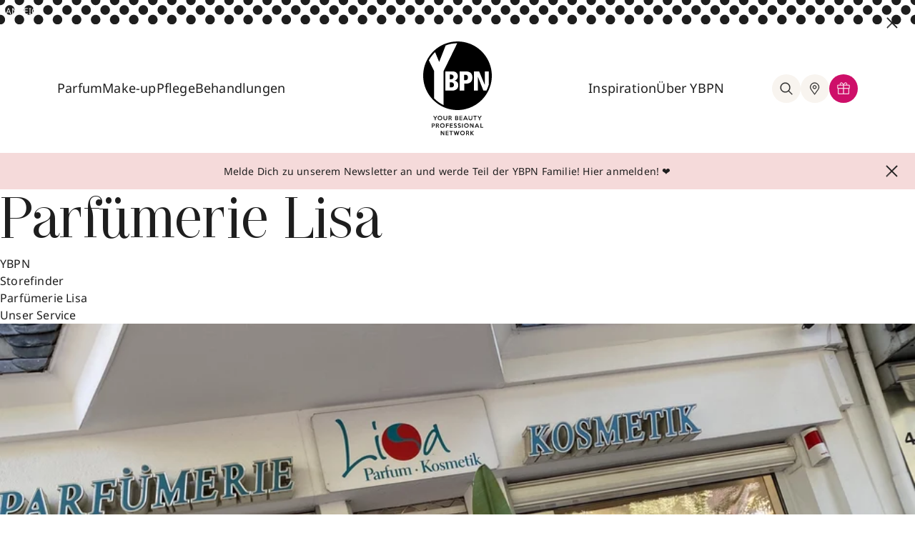

--- FILE ---
content_type: text/html; charset=utf-8
request_url: https://www.ybpn.de/ueber-uns/ybpn-parfuemerien/lisa/service/
body_size: 26503
content:
<!DOCTYPE html>
<html lang="de">
<head>
    <meta charset="utf-8">

<!-- 
	This website is powered by TYPO3 - inspiring people to share!
	TYPO3 is a free open source Content Management Framework initially created by Kasper Skaarhoj and licensed under GNU/GPL.
	TYPO3 is copyright 1998-2026 of Kasper Skaarhoj. Extensions are copyright of their respective owners.
	Information and contribution at https://typo3.org/
-->



<meta name="generator" content="TYPO3 CMS">
<meta name="description" content="Wir sind Ihre YBPN-Parfümerie in der Nähe. Aktionen, Öffnungszeiten und Kontaktdaten Ihrer Parfümerie Lisa finden Sie hier!">
<meta property="og:type" content="website">
<meta property="og:site_name" content="Your Beauty Professional Network">
<meta property="og:url" content="https://www.ybpn.de/ueber-uns/ybpn-parfuemerien/lisa/service/">
<meta property="og:title" content="Parfümerie Lisa Service">
<meta property="og:description" content="Wir sind Ihre YBPN-Parfümerie in der Nähe. Aktionen, Öffnungszeiten und Kontaktdaten Ihrer Parfümerie Lisa finden Sie hier!">
<meta name="twitter:title" content="Parfümerie Lisa Service">
<meta name="twitter:uri" content="https://www.ybpn.de/ueber-uns/ybpn-parfuemerien/lisa/service/">


<link rel="stylesheet" href="/build/ybpn.35cacbc4.css?1765793446" media="all">



<script src="/build/ybpn.9faf11d7.js?1765793446" defer="defer"></script>


<script src="https://www.cloud.ccm19.de/app.js?apiKey=2f93e50e8b4b8b7207b7776e4829c30bac0644f690a072ba&amp;domain=61ba1562d3f6f268297c7daf&amp;theme=61e995312d2e607a6f7aae9d" referrerpolicy="origin"></script>
                <meta charset="utf-8">
                <meta http-equiv="x-ua-compatible" content="ie=edge">
                <meta http-equiv="content-language" content="de-de">
                <meta name="viewport" content="width=device-width, initial-scale=1">
                <link rel="icon" type="image/png" href="/_assets/b82094ac8610ed7258834dcce6af3cca/Images/favicon.ico" sizes="32x32">
                <link rel="icon" type="image/png" href="/_assets/b82094ac8610ed7258834dcce6af3cca/Images/android-chrome-192x192.png" sizes="192x192">
                <link rel="icon" type="image/png" href="/_assets/b82094ac8610ed7258834dcce6af3cca/Images/android-chrome-256x256.png" sizes="256x256">
                <link rel="apple-touch-icon" href="/_assets/b82094ac8610ed7258834dcce6af3cca/Images/apple-touch-icon.png">
                <meta name="msapplication-square150x150logo" content="/_assets/b82094ac8610ed7258834dcce6af3cca/Images/mstile-150x150.png">
                <meta name="facebook-domain-verification" content="amsq0aty7lgi6j3rpy0g7dqy1gqmp3">
                <link rel="mask-icon" href="/_assets/b82094ac8610ed7258834dcce6af3cca/Images/safari-pinned-tab.svg" color="#000">
                <style type="text/css">.ccm-settings-summoner,.ccm-settings-summoner.ccm-show .ccm-settings-summoner--link }.ccm-settings-summoner--icon @media screen and (min-width:767px)}</style>            <!-- Google Tag Manager -->
            <script>(function(w,d,s,l,i){w[l]=w[l]||[];w[l].push({'gtm.start':
            new Date().getTime(),event:'gtm.js'});var f=d.getElementsByTagName(s)[0],
            j=d.createElement(s),dl=l!='dataLayer'?'&l='+l:'';j.async=true;j.src=
            'https://www.googletagmanager.com/gtm.js?id='+i+dl;f.parentNode.insertBefore(j,f);
            })(window,document,'script','dataLayer','GTM-PGJC3SM');</script>
            <!-- End Google Tag Manager -->            <!-- Adform Tracking Code BEGIN -->
            <script type="text/javascript">
                window._adftrack = Array.isArray(window._adftrack) ? window._adftrack : (window._adftrack ? [window._adftrack] : []);
                window._adftrack.push({
                    HttpHost: 'track.adform.net',
                    pm: 2342115
                });
                (function () { var s = document.createElement('script'); s.type = 'text/javascript'; s.async = true; s.src = 'https://s2.adform.net/banners/scripts/st/trackpoint-async.js'; var x = document.getElementsByTagName('script')[0]; x.parentNode.insertBefore(s, x); })();

            </script>
            <noscript>
                <p style="margin:0;padding:0;border:0;">
                    <img src="https://track.adform.net/Serving/TrackPoint/?pm=2342115" width="1" height="1" alt="" />
                </p>
            </noscript>
            <!-- Adform Tracking Code END -->  <script>
document.addEventListener('DOMContentLoaded', () => {
  const context = document.getElementById('closeButton');
  if (context && context.parentElement) {
    context.parentElement.classList.remove('h-12', 'md:h-[90px]');
  }
});
  </script>
<link rel="dns-prefetch" href="https://files.ybpn.de/ybpn-typo3">
<link rel="canonical" href="https://www.ybpn.de/ueber-uns/ybpn-parfuemerien/lisa/service/">
</head>
<body>
       <!-- Google Tag Manager (noscript) -->
       <noscript><iframe src="https://www.googletagmanager.com/ns.html?id=GTM-PGJC3SM" height="0" width="0" style="display:none;visibility:hidden"></iframe></noscript>
       <!-- End Google Tag Manager (noscript) -->

    

      
      

      
        

  <div id="headerSpaceFill" class="hidden"></div>
  <header class="relative -top-full left-0 flex flex-col w-full transition-all duration-300 ease-in-out bg-white z-9999 bg-white">
    <div class="w-full max-w-[1440px] mx-auto">
      
      
      

      
      
      

      
      
      

      
      
      
      
          <div x-show="isDisplayed" x-data="{isDisplayed: true}" class="relative w-full h-12 md:h-[90px]">
            <a href="/">
              <div id="imageContainer" class="h-full splide ads-fade-slider hidden md:block">
                <div class="h-full splide__track">
                  <div class="h-full splide__list">
                    
                    
                  </div>
                </div>
              </div>
              <div class="h-full splide ads-fade-slider md:hidden">
                <div class="h-full splide__track">
                  <div class="h-full splide__list">
                    
                    
                  </div>
                </div>
              </div>
              <span class="text-white text-xs absolute top-0.5 md:top-2 left-1 md:left-2">ANZEIGE</span>
            </a>
            <button @click="isDisplayed = false" id="closeButton" class="absolute -translate-y-1/2 md:top-6 md:right-6 top-1/2 md:translate-y-0 right-3">
              <svg class="w-3 h-3 md:w-4 md:h-4 fill-black stroke-black">
                <use xlink:href="#close" />
              </svg>
            </button>
          </div>
        

      
  
  
  
    
  
  <img class="block w-full h-full min-h-[26px] object-cover" id=headerDotsImage src="/_assets/b82094ac8610ed7258834dcce6af3cca/Images/2023/navigation-dots.svg?1765792591" aria-hidden="true" alt="navigation background">


      <nav id="mainNav" class="grid grid-cols-6 py-4 ybpn-container lg:grid-cols-12 lg:py-6">
        <div class="flex items-center col-span-2 lg:col-span-5">
          <div class="items-center justify-start hidden w-full gap-5 lg:flex lg:gap-10 xl:gap-12">
            
            
              
                
                
                
                    
                  
                <div class="nav-item group lg:pb-10 lg:mt-10 ">
                  
  
  
    
  
  <a href="/parfum/" id="dropdown3" aria-controls="dropdown-content-parfum3" aria-haspopup="true" aria-expanded="false" title="Parfum" class="z-50 pb-2 whitespace-nowrap text-lg text-black transition-colors duration-200 ease-out group-hover:text-pink-500 group-hover:border-b-2 group-hover:border-pink-500">Parfum</a>

                  
                    <div id="dropdown-content-parfum3" aria-labelledby="dropdown3"
                      class="megamenu hidden z-30 group-hover:block absolute left-0 right-0 w-full top-[calc(100%_-_40px)]"
                      >
                      <div class="bg-beige-300">
                        <div class="pt-8 pb-18 ybpn-grid ybpn-container">
                          <div class="flex flex-col col-span-2 gap-2 pt-2">
                            <div class="flex flex-col gap-2">
                              
                                
                                  
                                      <a title="Damendüfte" class="text-lg font-light text-black transition-colors duration-200 ease-out whitespace-nowrap hover:text-pink-500 " href="/parfum/damenduefte/">Damendüfte
                                      </a>
                                    
                                
                                  
                                      <a title="Herrendüfte" class="text-lg font-light text-black transition-colors duration-200 ease-out whitespace-nowrap hover:text-pink-500 " href="/parfum/herrenduefte/">Herrendüfte
                                      </a>
                                    
                                
                                  
                                      <a title="Nischendüfte" class="text-lg font-light text-black transition-colors duration-200 ease-out whitespace-nowrap hover:text-pink-500 " href="/parfum/nischenduefte/">Nischendüfte
                                      </a>
                                    
                                
                              
                            </div>
                          </div>
                          <div class="flex flex-col col-span-3 gap-2 pt-2">
                            <div class="flex flex-col gap-2">
                              
                            </div>
                          </div>

                          <div class="col-span-7 pt-2 pb-3 border-l border-beige-400">
                            <div class="flex gap-6 pl-10">
                              
                              
                              
                              
                                  
                                    
                                    
                                    
                                        
                                            
                                                <!-- Case 3: not force and no direct link and deeplink -->
                                                <a class="flex items-center gap-8 py-8 pl-6 pr-8 bg-white" target="_blank" rel="nofollow" href="/produkte/produktinfo-ajax/?no_cache=1&amp;tx_ybpn_productinfo%5Baction%5D=index&amp;tx_ybpn_productinfo%5Bcontroller%5D=ProductInfo&amp;tx_ybpn_productinfo%5Bid%5D=216214&amp;tx_ybpn_productinfo%5Bmode%5D=buy&amp;cHash=d895b39d8efcd25095e4b3e9d32bb4f0">
                                                  
  
    
        
      
    
        
      
    
      <div class="w-[85px] h-[85px] shrink-0 flex items-center justify-center aspect-square">
        <img class="zoom-on-hover h-full w-auto" src="/processed/_processed_/d/a/csm_8054320904847_001_0_8f5ef644f0.webp" alt="" title="" loading="lazy" width="273" height="600"/>
      </div>
    
    <div class="flex flex-col justify-center w-9/12">
      <p class="mb-2 text-base font-medium">XJV CORO EdP Nat. Spray</p>
      <p class="text-sm font-light">100 ml</p>
    </div>
  

                                                </a>
                                              
                                          
                                      
                                  
                              
                                  
                                    
                                    
                                    
                                        
                                            <a class="flex items-center gap-8 py-8 pl-6 pr-8 bg-white"
                                               href="https://tidd.ly/3Byqcgy"
                                               target="_blank"
                                               rel="nofollow">
                                              
  
    
        
      
    
        
      
    
      <div class="w-[85px] h-[85px] shrink-0 flex items-center justify-center aspect-square">
        <img class="zoom-on-hover h-full w-auto" src="/processed/_processed_/5/1/csm_Goddess_Burberry_617750e68d.webp" alt="" title="" loading="lazy" width="331" height="600"/>
      </div>
    
    <div class="flex flex-col justify-center w-9/12">
      <p class="mb-2 text-base font-medium">Goddess EdP Nat. Spray</p>
      <p class="text-sm font-light">30 ml</p>
    </div>
  

                                            </a>
                                            <!-- Case 1: force and direct link -->
                                          
                                      
                                  
                              
                            </div>
                          </div>
                        </div>
                      </div>
                    </div>
                  
                </div>
              
                
                
                
                    
                  
                <div class="nav-item group lg:pb-10 lg:mt-10 ">
                  
  
  
    
  
  <a href="/make-up/" id="dropdown8" aria-controls="dropdown-content-parfum8" aria-haspopup="true" aria-expanded="false" title="Make-up" class="z-50 pb-2 whitespace-nowrap text-lg text-black transition-colors duration-200 ease-out group-hover:text-pink-500 group-hover:border-b-2 group-hover:border-pink-500">Make-up</a>

                  
                    <div id="dropdown-content-parfum8" aria-labelledby="dropdown8"
                      class="megamenu hidden z-30 group-hover:block absolute left-0 right-0 w-full top-[calc(100%_-_40px)]"
                      >
                      <div class="bg-beige-300">
                        <div class="pt-8 pb-18 ybpn-grid ybpn-container">
                          <div class="flex flex-col col-span-2 gap-2 pt-2">
                            <div class="flex flex-col gap-2">
                              
                                
                                  
                                      <a title="Augen" class="text-lg font-light text-black transition-colors duration-200 ease-out whitespace-nowrap hover:text-pink-500 " href="/make-up/augen/">Augen
                                      </a>
                                    
                                
                                  
                                      <a title="Lippen" class="text-lg font-light text-black transition-colors duration-200 ease-out whitespace-nowrap hover:text-pink-500 " href="/make-up/lippen/">Lippen
                                      </a>
                                    
                                
                                  
                                      <a title="Nägel" class="text-lg font-light text-black transition-colors duration-200 ease-out whitespace-nowrap hover:text-pink-500 " href="/make-up/naegel/">Nägel
                                      </a>
                                    
                                
                                  
                                      <a title="Nischen-Make-up" class="text-lg font-light text-black transition-colors duration-200 ease-out whitespace-nowrap hover:text-pink-500 " href="/make-up/nischen-make-up/">Nischen-Make-up
                                      </a>
                                    
                                
                                  
                                      <a title="Teint" class="text-lg font-light text-black transition-colors duration-200 ease-out whitespace-nowrap hover:text-pink-500 " href="/make-up/teint/">Teint
                                      </a>
                                    
                                
                              
                            </div>
                          </div>
                          <div class="flex flex-col col-span-3 gap-2 pt-2">
                            <div class="flex flex-col gap-2">
                              
                            </div>
                          </div>

                          <div class="col-span-7 pt-2 pb-3 border-l border-beige-400">
                            <div class="flex gap-6 pl-10">
                              
                              
                              
                              
                                  
                                    
                                    
                                    
                                        
                                            
                                                <!-- Case 3: not force and no direct link and deeplink -->
                                                <a class="flex items-center gap-8 py-8 pl-6 pr-8 bg-white" target="_blank" rel="nofollow" href="/produkte/produktinfo-ajax/?no_cache=1&amp;tx_ybpn_productinfo%5Baction%5D=index&amp;tx_ybpn_productinfo%5Bcontroller%5D=ProductInfo&amp;tx_ybpn_productinfo%5Bid%5D=216956&amp;tx_ybpn_productinfo%5Bmode%5D=buy&amp;cHash=57e84a338e01e3bafbf6462ff39df508">
                                                  
  
    
        
      
    
        
      
    
      <div class="w-[85px] h-[85px] shrink-0 flex items-center justify-center aspect-square">
        <img class="zoom-on-hover h-full w-auto" src="/processed/_processed_/4/a/csm_192333300848_001_0_03468f3eb4.webp" alt="" title="" loading="lazy" width="367" height="600"/>
      </div>
    
    <div class="flex flex-col justify-center w-9/12">
      <p class="mb-2 text-base font-medium">Pop &amp; Friends Pop Lip + Cheek Pop Oil</p>
      <p class="text-sm font-light">7 ml</p>
    </div>
  

                                                </a>
                                              
                                          
                                      
                                  
                              
                                  
                                    
                                    
                                    
                                        
                                            
                                                <!-- Case 3: not force and no direct link and deeplink -->
                                                <a class="flex items-center gap-8 py-8 pl-6 pr-8 bg-white" target="_blank" rel="nofollow" href="/produkte/produktinfo-ajax/?no_cache=1&amp;tx_ybpn_productinfo%5Baction%5D=index&amp;tx_ybpn_productinfo%5Bcontroller%5D=ProductInfo&amp;tx_ybpn_productinfo%5Bid%5D=204985&amp;tx_ybpn_productinfo%5Bmode%5D=buy&amp;cHash=693f8baa509a9cdb7b03718fefde6bb9">
                                                  
  
    
        
      
    
        
      
    
      <div class="w-[85px] h-[85px] shrink-0 flex items-center justify-center aspect-square">
        <img class="zoom-on-hover h-full w-auto" src="/processed/_processed_/e/2/csm_3614274197044_001_0_67e2ea481a.webp" alt="" title="" loading="lazy" width="600" height="539"/>
      </div>
    
    <div class="flex flex-col justify-center w-9/12">
      <p class="mb-2 text-base font-medium">All Hours Hyper Luminize</p>
      <p class="text-sm font-light">8.5 g</p>
    </div>
  

                                                </a>
                                              
                                          
                                      
                                  
                              
                            </div>
                          </div>
                        </div>
                      </div>
                    </div>
                  
                </div>
              
                
                
                
                    
                  
                <div class="nav-item group lg:pb-10 lg:mt-10 ">
                  
  
  
    
  
  <a href="/pflege/" id="dropdown16" aria-controls="dropdown-content-parfum16" aria-haspopup="true" aria-expanded="false" title="Pflege" class="z-50 pb-2 whitespace-nowrap text-lg text-black transition-colors duration-200 ease-out group-hover:text-pink-500 group-hover:border-b-2 group-hover:border-pink-500">Pflege</a>

                  
                    <div id="dropdown-content-parfum16" aria-labelledby="dropdown16"
                      class="megamenu hidden z-30 group-hover:block absolute left-0 right-0 w-full top-[calc(100%_-_40px)]"
                      >
                      <div class="bg-beige-300">
                        <div class="pt-8 pb-18 ybpn-grid ybpn-container">
                          <div class="flex flex-col col-span-2 gap-2 pt-2">
                            <div class="flex flex-col gap-2">
                              
                                
                                  
                                      <a title="Anti-Aging" class="text-lg font-light text-black transition-colors duration-200 ease-out whitespace-nowrap hover:text-pink-500 " href="/pflege/anti-aging/">Anti-Aging
                                      </a>
                                    
                                
                                  
                                      <a title="Gesichtspflege" class="text-lg font-light text-black transition-colors duration-200 ease-out whitespace-nowrap hover:text-pink-500 " href="/pflege/gesichtspflege/">Gesichtspflege
                                      </a>
                                    
                                
                                  
                                      <a title="Haarpflege" class="text-lg font-light text-black transition-colors duration-200 ease-out whitespace-nowrap hover:text-pink-500 " href="/pflege/haarpflege/">Haarpflege
                                      </a>
                                    
                                
                                  
                                      <a title="Herrenpflege" class="text-lg font-light text-black transition-colors duration-200 ease-out whitespace-nowrap hover:text-pink-500 " href="/pflege/herrenpflege/">Herrenpflege
                                      </a>
                                    
                                
                                  
                                      <a title="Körperpflege" class="text-lg font-light text-black transition-colors duration-200 ease-out whitespace-nowrap hover:text-pink-500 " href="/pflege/koerperpflege/">Körperpflege
                                      </a>
                                    
                                
                                  

                                    
                                
                                  

                                    
                                
                              
                            </div>
                          </div>
                          <div class="flex flex-col col-span-3 gap-2 pt-2">
                            <div class="flex flex-col gap-2">
                              
                                
                                  

                                    
                                
                                  

                                    
                                
                                  

                                    
                                
                                  

                                    
                                
                                  

                                    
                                
                                  
                                      <a title="Nischenpflege" class="text-lg font-light text-black transition-colors duration-200 ease-out whitespace-nowrap hover:text-pink-500 " href="/pflege/nischenpflege/">Nischenpflege
                                      </a>
                                    
                                
                                  
                                      <a title="Sonnenpflege" class="text-lg font-light text-black transition-colors duration-200 ease-out whitespace-nowrap hover:text-pink-500 " href="/pflege/sonnenpflege/">Sonnenpflege
                                      </a>
                                    
                                
                              
                            </div>
                          </div>

                          <div class="col-span-7 pt-2 pb-3 border-l border-beige-400">
                            <div class="flex gap-6 pl-10">
                              
                              
                              
                              
                                  
                                    
                                    
                                    
                                        
                                            
                                                <!-- Case 3: not force and no direct link and deeplink -->
                                                <a class="flex items-center gap-8 py-8 pl-6 pr-8 bg-white" target="_blank" rel="nofollow" href="/produkte/produktinfo-ajax/?no_cache=1&amp;tx_ybpn_productinfo%5Baction%5D=index&amp;tx_ybpn_productinfo%5Bcontroller%5D=ProductInfo&amp;tx_ybpn_productinfo%5Bid%5D=102641&amp;tx_ybpn_productinfo%5Bmode%5D=buy&amp;cHash=6bf42585d00f24bd26a92f65b65fab9b">
                                                  
  
    
        
      
    
        
      
    
      <div class="w-[85px] h-[85px] shrink-0 flex items-center justify-center aspect-square">
        <img class="zoom-on-hover h-full w-auto" src="/processed/_processed_/5/d/csm_8719134205473_001_0_23197b1505.webp" alt="" title="" loading="lazy" width="422" height="600"/>
      </div>
    
    <div class="flex flex-col justify-center w-9/12">
      <p class="mb-2 text-base font-medium">The Ritual of Sakura Trial Set</p>
      <p class="text-sm font-light">3 Set</p>
    </div>
  

                                                </a>
                                              
                                          
                                      
                                  
                              
                                  
                                    
                                    
                                    
                                        
                                            
                                                <!-- Case 3: not force and no direct link and deeplink -->
                                                <a class="flex items-center gap-8 py-8 pl-6 pr-8 bg-white" target="_blank" rel="nofollow" href="/produkte/produktinfo-ajax/?no_cache=1&amp;tx_ybpn_productinfo%5Baction%5D=index&amp;tx_ybpn_productinfo%5Bcontroller%5D=ProductInfo&amp;tx_ybpn_productinfo%5Bid%5D=219809&amp;tx_ybpn_productinfo%5Bmode%5D=buy&amp;cHash=fbdc2750f6043c79596cb9171bc6eada">
                                                  
  
    
        
      
    
        
      
    
      <div class="w-[85px] h-[85px] shrink-0 flex items-center justify-center aspect-square">
        <img class="zoom-on-hover h-full w-auto" src="/processed/_processed_/e/4/csm_3508440001559_001_1_94e41dfc67.webp" alt="" title="" loading="lazy" width="250" height="600"/>
      </div>
    
    <div class="flex flex-col justify-center w-9/12">
      <p class="mb-2 text-base font-medium">Aventus Hand Cream</p>
      <p class="text-sm font-light">75 ml</p>
    </div>
  

                                                </a>
                                              
                                          
                                      
                                  
                              
                            </div>
                          </div>
                        </div>
                      </div>
                    </div>
                  
                </div>
              
                
                
                
                    
                  
                <div class="nav-item group lg:pb-10 lg:mt-10 noSubpages">
                  
  
  
  <a href="/behandlungen/" id="dropdown4423" aria-controls="dropdown-content-parfum4423" aria-haspopup="false" aria-expanded="false" title="Behandlungen" class="z-50 pb-2 whitespace-nowrap text-lg text-black transition-colors duration-200 ease-out group-hover:text-pink-500 group-hover:border-b-2 group-hover:border-pink-500">Behandlungen</a>

                  
                </div>
              
                
                
                
                    
                  
                <div class="nav-item group lg:pb-10 lg:mt-10 noSubpages">
                  
  
  
  

                  
                </div>
              
            
          </div>
          <div class="flex gap-5 lg:hidden">
            <button aria-label="Hauptmenü eingeklappt, Menü öffnen, Schalter" id="openMobileNav" class="flex items-center justify-center rounded-full shrink-0 lg:w-10 lg:h-10">
              <svg class="w-6 h-6 fill-black stroke-black">
                <use xlink:href="#hamburger"></use>
              </svg>
            </button>
            <div class="flex lg:hidden">
              <div class="flex" x-data="{searchBoxIsOpen : false}">
                <button
                  @click="searchBoxIsOpen = !searchBoxIsOpen; document.querySelector('body').classList.toggle('body-overlay'); document.querySelectorAll('#tx-indexedsearch-searchbox-sword-header')[0].focus()"
                  title="suche"
                  class="group relative z-30 lg:items-center lg:justify-center text-black rounded-full cursor-pointer lg:p-2.5 transition-all duration-200 ease-out lg:bg-beige-300 lg:hover:bg-white lg:hover:ring-inset lg:hover:ring-1 lg:hover:ring-pink-500 lg:shrink-0 lg:flex">
                  <svg
                    class="w-6 h-6 transition-all duration-200 ease-out fill-black stroke-black group-hover:stroke-pink-500 group-hover:fill-pink-500">
                    <use xlink:href="#search"></use>
                  </svg>
                </button>

                <div x-cloak x-show="searchBoxIsOpen"
                     class="searchOverlay megamenu absolute left-0 right-0 z-20 w-full top-full"
                     >
                  <div class="relative flex flex-col px-6 pt-6 pb-8 bg-beige-300 md:flex-row-reverse md:py-8">
                    <svg @click="searchBoxIsOpen = false; document.querySelector('body').classList.remove('body-overlay')"
                         class="w-3 h-3 mb-8 ml-auto fill-black stroke-black lg:absolute lg:-translate-y-1/2 lg:cursor-pointer lg:right-6 lg:top-1/2 lg:w-4 lg:h-4">
                      <use xlink:href="#close"></use>
                    </svg>
                    
                    <div class="relative w-5/6 lg:w-2/3 lg:mx-auto">
                      
<form id="tx_indexedsearch-header-1" action="/suche/?no_cache=1&amp;tx_indexedsearch_pi2%5Bcontroller%5D=Search&amp;cHash=7f79f434e1b4d10db80cc7fd736fccaf" method="post">
<div>
<input type="hidden" name="tx_indexedsearch_pi2[__referrer][@extension]" value="Flux" >
<input type="hidden" name="tx_indexedsearch_pi2[__referrer][@controller]" value="Page" >
<input type="hidden" name="tx_indexedsearch_pi2[__referrer][@action]" value="render" >
<input type="hidden" name="tx_indexedsearch_pi2[__referrer][arguments]" value="YTowOnt9347714b4623516cc87f8e885c9697fcb5b365b21" >
<input type="hidden" name="tx_indexedsearch_pi2[__referrer][@request]" value="{&quot;@extension&quot;:&quot;Flux&quot;,&quot;@controller&quot;:&quot;Page&quot;,&quot;@action&quot;:&quot;render&quot;}1461c9ec5c9a1c393467d5eae9044d0d20b14ab7" >
<input type="hidden" name="tx_indexedsearch_pi2[__trustedProperties]" value="{&quot;action&quot;:1,&quot;search&quot;:{&quot;sections&quot;:1,&quot;sword&quot;:1}}0fccd806cc3e0e143c74de60d70691276df66a64" >
</div>

  <input type="hidden" name="tx_indexedsearch_pi2[action]" value="search" />
  <input type="hidden" name="tx_indexedsearch_pi2[search][sections]" value="0" />
  <input aria-label="Wonach suchst du?" id="tx-indexedsearch-searchbox-sword-header-1" class="w-full pb-2 text-sm bg-transparent border-b text-grey-400 focus:outline-none border-beige-400" placeholder="Wonach suchst du?" type="text" name="tx_indexedsearch_pi2[search][sword]" />
  <button type="submit" class="absolute right-0 -translate-y-1/2 top-1/2 pb-2.5">
    <svg class="w-6 h-6 fill-black stroke-black">
      <use xlink:href="#search"></use>
    </svg>
  </button>
</form>



                    </div>
                  </div>
                </div>
              </div>
            </div>
          </div>
        </div>
        <div class="flex justify-center col-span-2">
          <a class="flex flex-col justify-center" id="staticNavLogo" title="zur homepage" href="/" style="display: flex;">
            <img class="w-16 h-16 md:w-24 md:h-24 "
                 src="/_assets/b82094ac8610ed7258834dcce6af3cca/Images/2023/logo-mobile.svg?1765792591" alt="logo von YBPN">
            <img id="logoText" class="hidden transition-all duration-200 ease-out opacity-100 h-7 md:block md:mt-2"
                 src="/_assets/b82094ac8610ed7258834dcce6af3cca/Images/2023/logo-text.svg?1765792591" alt="">
          </a>
          <a class="hidden" id="stickyNavLogo" title="zur homepage" href="/" style="display: none;">
            <img class="w-11 lg:w-16" src="/_assets/b82094ac8610ed7258834dcce6af3cca/Images/2023/logo-mobile.svg?1765792591"
                 alt="logo von YBPN">
          </a>
        </div>
        <div class="items-center justify-end hidden col-span-3 gap-5 lg:flex lg:gap-10 xl:gap-12">
          
          
            
              
              
                  
                
              <div class="nav-item group lg:pb-10 lg:mt-10 ">
                
  
  
  <a href="/inspiration/" id="dropdown27" aria-controls="dropdown-content-parfum27" aria-haspopup="false" aria-expanded="false" title="Inspiration" class="z-50 pb-2 whitespace-nowrap text-lg text-black transition-colors duration-200 ease-out group-hover:text-pink-500 group-hover:border-b-2 group-hover:border-pink-500">Inspiration</a>

                
                  <div aria-labelledby="dropdown27"
                       class="megamenu hidden z-30 group-hover:block absolute left-0 right-0 w-full top-[calc(100%_-_40px)]"
                  >
                    <div class="bg-beige-300">
                      <div class="pt-8 pb-18 ybpn-grid ybpn-container">
                        <div class="flex flex-col col-span-2 gap-2 pt-2">
                          <div class="flex flex-col gap-2">
                            
                              
                                
                                    <a title="Beautypedia" class="text-lg font-light text-black transition-colors duration-200 ease-out whitespace-nowrap hover:text-pink-500 " href="/beautypedia/">Beautypedia
                                    </a>
                                  
                              
                                
                                    <a title="Green Beauty" class="text-lg font-light text-black transition-colors duration-200 ease-out whitespace-nowrap hover:text-pink-500 " href="/inspiration/green-beauty/">Green Beauty
                                    </a>
                                  
                              
                                
                                    <a title="Lifestyle" class="text-lg font-light text-black transition-colors duration-200 ease-out whitespace-nowrap hover:text-pink-500 " href="/inspiration/lifestyle/">Lifestyle
                                    </a>
                                  
                              
                                
                                    <a title="Looks" class="text-lg font-light text-black transition-colors duration-200 ease-out whitespace-nowrap hover:text-pink-500 " href="/inspiration/looks/">Looks
                                    </a>
                                  
                              
                                
                                    <a title="Tipps &amp; Tricks" class="text-lg font-light text-black transition-colors duration-200 ease-out whitespace-nowrap hover:text-pink-500 " href="/inspiration/tipps-tricks/">Tipps &amp; Tricks
                                    </a>
                                  
                              
                                

                                  
                              
                                

                                  
                              
                            
                          </div>
                        </div>
                        <div class="flex flex-col col-span-3 gap-2 pt-2">
                          <div class="flex flex-col gap-2">
                            
                              
                                

                                  
                              
                                

                                  
                              
                                

                                  
                              
                                

                                  
                              
                                

                                  
                              
                                
                                    <a title="Trends" class="text-lg font-light text-black transition-colors duration-200 ease-out whitespace-nowrap hover:text-pink-500 " href="/inspiration/trends/">Trends
                                    </a>
                                  
                              
                                
                                    <a title="VIP" class="text-lg font-light text-black transition-colors duration-200 ease-out whitespace-nowrap hover:text-pink-500 " href="/inspiration/vip/">VIP
                                    </a>
                                  
                              
                            
                          </div>
                        </div>

                        <div class="col-span-7 pt-2 pb-3 border-l border-beige-400">
                          <div class="flex gap-6 pl-10">
                            
                            
                            
                            
                              
                                
                                
                                
                                    
                                        
                                            <!-- Case 3: not force and no direct link and deeplink -->
                                            <a class="flex items-center gap-8 py-8 pl-6 pr-8 bg-white" target="_blank" rel="nofollow" href="/produkte/produktinfo-ajax/?no_cache=1&amp;tx_ybpn_productinfo%5Baction%5D=index&amp;tx_ybpn_productinfo%5Bcontroller%5D=ProductInfo&amp;tx_ybpn_productinfo%5Bid%5D=173441&amp;tx_ybpn_productinfo%5Bmode%5D=buy&amp;cHash=6e495632745662c560a36b17eb7008f5">
                                              
  
    
        
      
    
        
      
    
      <div class="w-[85px] h-[85px] shrink-0 flex items-center justify-center aspect-square">
        <img class="zoom-on-hover h-full w-auto" src="/processed/_processed_/8/e/csm_8683608070501_001_0_e43090fc47.webp" alt="" title="" loading="lazy" width="372" height="600"/>
      </div>
    
    <div class="flex flex-col justify-center w-9/12">
      <p class="mb-2 text-base font-medium">Papilefiko Extrait de Parfum Nat. Spray</p>
      <p class="text-sm font-light">50 ml</p>
    </div>
  

                                            </a>
                                          
                                      
                                  
                              
                            
                              
                                
                                
                                
                                    
                                        
                                            <!-- Case 3: not force and no direct link and deeplink -->
                                            <a class="flex items-center gap-8 py-8 pl-6 pr-8 bg-white" target="_blank" rel="nofollow" href="/produkte/produktinfo-ajax/?no_cache=1&amp;tx_ybpn_productinfo%5Baction%5D=index&amp;tx_ybpn_productinfo%5Bcontroller%5D=ProductInfo&amp;tx_ybpn_productinfo%5Bid%5D=167257&amp;tx_ybpn_productinfo%5Bmode%5D=buy&amp;cHash=2c1475d87174011f5c51fe491f36ea5b">
                                              
  
    
        
      
    
        
      
    
      <div class="w-[85px] h-[85px] shrink-0 flex items-center justify-center aspect-square">
        <img class="zoom-on-hover h-full w-auto" src="/processed/_processed_/7/6/csm_3348901602297_001_0_789c2582ef.webp" alt="" title="" loading="lazy" width="600" height="553"/>
      </div>
    
    <div class="flex flex-col justify-center w-9/12">
      <p class="mb-2 text-base font-medium">Diorshow 5 Couleurs</p>
      <p class="text-sm font-light">7.4 g</p>
    </div>
  

                                            </a>
                                          
                                      
                                  
                              
                            
                          </div>
                        </div>
                      </div>
                    </div>
                  </div>
                
              </div>
            
              
              
                  
                
              <div class="nav-item group lg:pb-10 lg:mt-10 ">
                
  
  
  <a href="/ueber-ybpn/" id="dropdown4422" aria-controls="dropdown-content-parfum4422" aria-haspopup="false" aria-expanded="false" title="Über YBPN" class="z-50 pb-2 whitespace-nowrap text-lg text-black transition-colors duration-200 ease-out group-hover:text-pink-500 group-hover:border-b-2 group-hover:border-pink-500">Über YBPN</a>

                
                  <div aria-labelledby="dropdown4422"
                       class="megamenu hidden z-30 group-hover:block absolute left-0 right-0 w-full top-[calc(100%_-_40px)]"
                  >
                    <div class="bg-beige-300">
                      <div class="pt-8 pb-18 ybpn-grid ybpn-container">
                        <div class="flex flex-col col-span-2 gap-2 pt-2">
                          <div class="flex flex-col gap-2">
                            
                              
                                
                                    <a title="YBPN Parfümerien" class="text-lg font-light text-black transition-colors duration-200 ease-out whitespace-nowrap hover:text-pink-500 " href="/ueber-uns/ybpn-parfuemerien/">YBPN Parfümerien
                                    </a>
                                  
                              
                                
                                    <a title="Karriere" class="text-lg font-light text-black transition-colors duration-200 ease-out whitespace-nowrap hover:text-pink-500 " href="/ueber-uns/karriere/">Karriere
                                    </a>
                                  
                              
                                
                                    <a title="BEAUTYtalk" class="text-lg font-light text-black transition-colors duration-200 ease-out whitespace-nowrap hover:text-pink-500 " href="/ueber-uns/beauty-talk/">BEAUTYtalk
                                    </a>
                                  
                              
                                
                                    <a title="Newsletter" class="text-lg font-light text-black transition-colors duration-200 ease-out whitespace-nowrap hover:text-pink-500 " href="/ueber-uns/newsletter/">Newsletter
                                    </a>
                                  
                              
                            
                          </div>
                        </div>
                        <div class="flex flex-col col-span-3 gap-2 pt-2">
                          <div class="flex flex-col gap-2">
                            
                          </div>
                        </div>

                        <div class="col-span-7 pt-2 pb-3 border-l border-beige-400">
                          <div class="flex gap-6 pl-10">
                            
                            
                            
                            
                          </div>
                        </div>
                      </div>
                    </div>
                  </div>
                
              </div>
            
              
              
                  
                
              <div class="nav-item group lg:pb-10 lg:mt-10 noSubpages">
                
  
  
  

                
              </div>
            
          
        </div>
        <div class="flex flex-row-reverse items-center col-span-2 gap-5 lg:flex-row lg:justify-end lg:gap-3">
          <div class="hidden lg:flex">
            <div class="flex" x-data="{searchBoxIsOpen : false}">
              <button
                @click="searchBoxIsOpen = !searchBoxIsOpen; document.querySelector('body').classList.toggle('body-overlay'); document.querySelectorAll('#tx-indexedsearch-searchbox-sword-header')[0].focus()"
                title="suche"
                class="group relative z-30 lg:items-center lg:justify-center text-black rounded-full cursor-pointer lg:p-2.5 transition-all duration-200 ease-out lg:bg-beige-300 lg:hover:bg-white lg:hover:ring-inset lg:hover:ring-1 lg:hover:ring-pink-500 lg:shrink-0 lg:flex">
                <svg
                  class="w-5 h-5 transition-all duration-200 ease-out fill-black stroke-black group-hover:stroke-pink-500 group-hover:fill-pink-500">
                  <use xlink:href="#search"></use>
                </svg>
              </button>

              <div x-cloak x-show="searchBoxIsOpen"
                   class="searchOverlay searchOverlayDesktop megamenu absolute left-0 right-0 z-20 w-full top-[calc(100%_-_40px)]"
                   >
                <div class="relative flex flex-col px-6 pt-6 pb-8 bg-beige-300 md:flex-row-reverse md:py-8">
                  <svg @click="searchBoxIsOpen = false; document.querySelector('body').classList.remove('body-overlay')"
                       class="w-3 h-3 mb-8 ml-auto fill-black stroke-black lg:absolute lg:-translate-y-1/2 lg:cursor-pointer lg:right-6 lg:top-1/2 lg:w-4 lg:h-4">
                    <use xlink:href="#close"></use>
                  </svg>
                  
                  <div class="relative w-5/6 lg:w-2/3 lg:mx-auto">
                    
<form id="tx_indexedsearch-header-2" action="/suche/?no_cache=1&amp;tx_indexedsearch_pi2%5Bcontroller%5D=Search&amp;cHash=7f79f434e1b4d10db80cc7fd736fccaf" method="post">
<div>
<input type="hidden" name="tx_indexedsearch_pi2[__referrer][@extension]" value="Flux" >
<input type="hidden" name="tx_indexedsearch_pi2[__referrer][@controller]" value="Page" >
<input type="hidden" name="tx_indexedsearch_pi2[__referrer][@action]" value="render" >
<input type="hidden" name="tx_indexedsearch_pi2[__referrer][arguments]" value="YTowOnt9347714b4623516cc87f8e885c9697fcb5b365b21" >
<input type="hidden" name="tx_indexedsearch_pi2[__referrer][@request]" value="{&quot;@extension&quot;:&quot;Flux&quot;,&quot;@controller&quot;:&quot;Page&quot;,&quot;@action&quot;:&quot;render&quot;}1461c9ec5c9a1c393467d5eae9044d0d20b14ab7" >
<input type="hidden" name="tx_indexedsearch_pi2[__trustedProperties]" value="{&quot;action&quot;:1,&quot;search&quot;:{&quot;sections&quot;:1,&quot;sword&quot;:1}}0fccd806cc3e0e143c74de60d70691276df66a64" >
</div>

  <input type="hidden" name="tx_indexedsearch_pi2[action]" value="search" />
  <input type="hidden" name="tx_indexedsearch_pi2[search][sections]" value="0" />
  <input aria-label="Wonach suchst du?" id="tx-indexedsearch-searchbox-sword-header-2" class="w-full pb-2 text-sm bg-transparent border-b text-grey-400 focus:outline-none border-beige-400" placeholder="Wonach suchst du?" type="text" name="tx_indexedsearch_pi2[search][sword]" />
  <button type="submit" class="absolute right-0 -translate-y-1/2 top-1/2 pb-2.5">
    <svg class="w-6 h-6 fill-black stroke-black">
      <use xlink:href="#search"></use>
    </svg>
  </button>
</form>



                  </div>
                </div>
              </div>
            </div>
          </div>
          <a href="/ueber-uns/ybpn-parfuemerien/" class="items-center justify-center lg:p-2.5 text-black transition-all duration-200 ease-out rounded-full group lg:bg-beige-300 lg:hover:bg-white lg:hover:ring-inset lg:hover:ring-1 lg:hover:ring-pink-500 shrink-0 lg:flex">
            <svg
              class="w-6 h-6 transition-all duration-200 ease-out md:w-5 md:h-5 fill-black stroke-black group-hover:stroke-pink-500 group-hover:fill-pink-500">
              <use xlink:href="#location"></use>
            </svg>
          </a>
          <a href="/aktionen/" class="flex items-center justify-center text-pink-500 transition-all duration-200 ease-out rounded-full group lg:bg-pink-500 lg:hover:bg-white lg:text-white shrink-0 lg:p-2.5 lg:hover:ring-inset hover:lg:ring-1 lg:hover:ring-pink-500">
            <svg
              class="w-6 h-6 transition-all duration-200 ease-out md:w-5 md:h-5 fill-pink-500 stroke-pink-500 lg:fill-white lg:stroke-white group-hover:stroke-pink-500 group-hover:fill-pink-500">
              <use xlink:href="#gift"></use>
            </svg>
          </a>
        </div>
        <div x-data="{submenusAreOpen: false}" id="mobileNav" class="fixed top-0 left-0 z-50 w-screen h-0 overflow-hidden transition-all ease-out border-t border-gray-200 shadow-md duration-800 bg-beige-300 lg:hidden">
          <div class="overflow-y-auto flex flex-col h-full pt-6 pb-12 ybpn-container">
            <div class="flex justify-between items-start">
              <button aria-label="zurück" x-show="submenusAreOpen" @click="submenusAreOpen = false" id="toTopLevelMobileNav" class="mb-10 ">
                <svg
                  class="w-4 h-3.5 rotate-180 fill-black stroke-black">
                  <use xlink:href="#arrow-right"></use>
                </svg>
              </button>

              <button aria-label="schließen" id="closeMobileNav" class="ml-auto mb-10 ">
                <img class="w-3 h-3" src="/_assets/b82094ac8610ed7258834dcce6af3cca/Images/2023/close.svg?1765792591" alt="">
              </button>
            </div>

            <ul class="relative flex flex-col gap-4 mb-9">
              
              
                
                  <li x-data="{submenuIsOpen: false}" class="relative w-full mobileNavItem bg-beige-300">
                    
                    
                        
                        
  
      <button @click="submenuIsOpen = true; submenusAreOpen = true" class="flex items-center hasSubMenu justify-between w-full ">
        <span class="text-3xl font-narziss">Parfum</span>
        <span x-show="!submenusAreOpen">
            <svg class="w-4 h-3.5 transition-all duration-300 ease-out fill-black stroke-black">
              <use xlink:href="#arrow-right" />
            </svg>
        </span>
      </button>
    

                        <div x-show="submenuIsOpen && submenusAreOpen" class="relative mobileSubMenu mt-4 w-full bg-beige-300">
                          <ul class="flex flex-col w-full gap-4">
                            <li>
                              
                              
                              <a title="Alle anzeigen" class="inline-block w-full text-xl font-light " href="/parfum/">
                                Alle anzeigen
                              </a>
                            </li>
                            
                              
                                <li>
                                  <a title="Damendüfte" class="inline-block w-full text-xl font-light " href="/parfum/damenduefte/">
                                    Damendüfte
                                  </a>
                                </li>
                              
                                <li>
                                  <a title="Herrendüfte" class="inline-block w-full text-xl font-light " href="/parfum/herrenduefte/">
                                    Herrendüfte
                                  </a>
                                </li>
                              
                                <li>
                                  <a title="Nischendüfte" class="inline-block w-full text-xl font-light " href="/parfum/nischenduefte/">
                                    Nischendüfte
                                  </a>
                                </li>
                              
                            
                          </ul>
                        </div>
                      
                  </li>
                
                  <li x-data="{submenuIsOpen: false}" class="relative w-full mobileNavItem bg-beige-300">
                    
                    
                        
                        
  
      <button @click="submenuIsOpen = true; submenusAreOpen = true" class="flex items-center hasSubMenu justify-between w-full ">
        <span class="text-3xl font-narziss">Make-up</span>
        <span x-show="!submenusAreOpen">
            <svg class="w-4 h-3.5 transition-all duration-300 ease-out fill-black stroke-black">
              <use xlink:href="#arrow-right" />
            </svg>
        </span>
      </button>
    

                        <div x-show="submenuIsOpen && submenusAreOpen" class="relative mobileSubMenu mt-4 w-full bg-beige-300">
                          <ul class="flex flex-col w-full gap-4">
                            <li>
                              
                              
                              <a title="Alle anzeigen" class="inline-block w-full text-xl font-light " href="/make-up/">
                                Alle anzeigen
                              </a>
                            </li>
                            
                              
                                <li>
                                  <a title="Augen" class="inline-block w-full text-xl font-light " href="/make-up/augen/">
                                    Augen
                                  </a>
                                </li>
                              
                                <li>
                                  <a title="Lippen" class="inline-block w-full text-xl font-light " href="/make-up/lippen/">
                                    Lippen
                                  </a>
                                </li>
                              
                                <li>
                                  <a title="Nägel" class="inline-block w-full text-xl font-light " href="/make-up/naegel/">
                                    Nägel
                                  </a>
                                </li>
                              
                                <li>
                                  <a title="Nischen-Make-up" class="inline-block w-full text-xl font-light " href="/make-up/nischen-make-up/">
                                    Nischen-Make-up
                                  </a>
                                </li>
                              
                                <li>
                                  <a title="Teint" class="inline-block w-full text-xl font-light " href="/make-up/teint/">
                                    Teint
                                  </a>
                                </li>
                              
                            
                          </ul>
                        </div>
                      
                  </li>
                
                  <li x-data="{submenuIsOpen: false}" class="relative w-full mobileNavItem bg-beige-300">
                    
                    
                        
                        
  
      <button @click="submenuIsOpen = true; submenusAreOpen = true" class="flex items-center hasSubMenu justify-between w-full ">
        <span class="text-3xl font-narziss">Pflege</span>
        <span x-show="!submenusAreOpen">
            <svg class="w-4 h-3.5 transition-all duration-300 ease-out fill-black stroke-black">
              <use xlink:href="#arrow-right" />
            </svg>
        </span>
      </button>
    

                        <div x-show="submenuIsOpen && submenusAreOpen" class="relative mobileSubMenu mt-4 w-full bg-beige-300">
                          <ul class="flex flex-col w-full gap-4">
                            <li>
                              
                              
                              <a title="Alle anzeigen" class="inline-block w-full text-xl font-light " href="/pflege/">
                                Alle anzeigen
                              </a>
                            </li>
                            
                              
                                <li>
                                  <a title="Anti-Aging" class="inline-block w-full text-xl font-light " href="/pflege/anti-aging/">
                                    Anti-Aging
                                  </a>
                                </li>
                              
                                <li>
                                  <a title="Gesichtspflege" class="inline-block w-full text-xl font-light " href="/pflege/gesichtspflege/">
                                    Gesichtspflege
                                  </a>
                                </li>
                              
                                <li>
                                  <a title="Haarpflege" class="inline-block w-full text-xl font-light " href="/pflege/haarpflege/">
                                    Haarpflege
                                  </a>
                                </li>
                              
                                <li>
                                  <a title="Herrenpflege" class="inline-block w-full text-xl font-light " href="/pflege/herrenpflege/">
                                    Herrenpflege
                                  </a>
                                </li>
                              
                                <li>
                                  <a title="Körperpflege" class="inline-block w-full text-xl font-light " href="/pflege/koerperpflege/">
                                    Körperpflege
                                  </a>
                                </li>
                              
                                <li>
                                  <a title="Nischenpflege" class="inline-block w-full text-xl font-light " href="/pflege/nischenpflege/">
                                    Nischenpflege
                                  </a>
                                </li>
                              
                                <li>
                                  <a title="Sonnenpflege" class="inline-block w-full text-xl font-light " href="/pflege/sonnenpflege/">
                                    Sonnenpflege
                                  </a>
                                </li>
                              
                            
                          </ul>
                        </div>
                      
                  </li>
                
                  <li x-data="{submenuIsOpen: false}" class="relative w-full mobileNavItem bg-beige-300">
                    
                    
                        
                        
  
      <a href="/behandlungen/" class="w-full inline-block text-3xl font-narziss">
        Behandlungen
      </a>
    

                      
                  </li>
                
                  <li x-data="{submenuIsOpen: false}" class="relative w-full mobileNavItem bg-beige-300">
                    
                    
                        
                        
  
      <button @click="submenuIsOpen = true; submenusAreOpen = true" class="flex items-center hasSubMenu justify-between w-full ">
        <span class="text-3xl font-narziss">Inspiration</span>
        <span x-show="!submenusAreOpen">
            <svg class="w-4 h-3.5 transition-all duration-300 ease-out fill-black stroke-black">
              <use xlink:href="#arrow-right" />
            </svg>
        </span>
      </button>
    

                        <div x-show="submenuIsOpen && submenusAreOpen" class="relative mobileSubMenu mt-4 w-full bg-beige-300">
                          <ul class="flex flex-col w-full gap-4">
                            <li>
                              
                              
                              <a title="Alle anzeigen" class="inline-block w-full text-xl font-light " href="/inspiration/">
                                Alle anzeigen
                              </a>
                            </li>
                            
                              
                                <li>
                                  <a title="Beautypedia" class="inline-block w-full text-xl font-light " href="/beautypedia/">
                                    Beautypedia
                                  </a>
                                </li>
                              
                                <li>
                                  <a title="Green Beauty" class="inline-block w-full text-xl font-light " href="/inspiration/green-beauty/">
                                    Green Beauty
                                  </a>
                                </li>
                              
                                <li>
                                  <a title="Lifestyle" class="inline-block w-full text-xl font-light " href="/inspiration/lifestyle/">
                                    Lifestyle
                                  </a>
                                </li>
                              
                                <li>
                                  <a title="Looks" class="inline-block w-full text-xl font-light " href="/inspiration/looks/">
                                    Looks
                                  </a>
                                </li>
                              
                                <li>
                                  <a title="Tipps &amp; Tricks" class="inline-block w-full text-xl font-light " href="/inspiration/tipps-tricks/">
                                    Tipps &amp; Tricks
                                  </a>
                                </li>
                              
                                <li>
                                  <a title="Trends" class="inline-block w-full text-xl font-light " href="/inspiration/trends/">
                                    Trends
                                  </a>
                                </li>
                              
                                <li>
                                  <a title="VIP" class="inline-block w-full text-xl font-light " href="/inspiration/vip/">
                                    VIP
                                  </a>
                                </li>
                              
                            
                          </ul>
                        </div>
                      
                  </li>
                
                  <li x-data="{submenuIsOpen: false}" class="relative w-full mobileNavItem bg-beige-300">
                    
                    
                        
                        
  
      <button @click="submenuIsOpen = true; submenusAreOpen = true" class="flex items-center hasSubMenu justify-between w-full ">
        <span class="text-3xl font-narziss">Über YBPN</span>
        <span x-show="!submenusAreOpen">
            <svg class="w-4 h-3.5 transition-all duration-300 ease-out fill-black stroke-black">
              <use xlink:href="#arrow-right" />
            </svg>
        </span>
      </button>
    

                        <div x-show="submenuIsOpen && submenusAreOpen" class="relative mobileSubMenu mt-4 w-full bg-beige-300">
                          <ul class="flex flex-col w-full gap-4">
                            <li>
                              
                              
                              <a title="Alle anzeigen" class="inline-block w-full text-xl font-light " href="/ueber-ybpn/">
                                Alle anzeigen
                              </a>
                            </li>
                            
                              
                                <li>
                                  <a title="YBPN Parfümerien" class="inline-block w-full text-xl font-light " href="/ueber-uns/ybpn-parfuemerien/">
                                    YBPN Parfümerien
                                  </a>
                                </li>
                              
                                <li>
                                  <a title="Karriere" class="inline-block w-full text-xl font-light " href="/ueber-uns/karriere/">
                                    Karriere
                                  </a>
                                </li>
                              
                                <li>
                                  <a title="BEAUTYtalk" class="inline-block w-full text-xl font-light " href="/ueber-uns/beauty-talk/">
                                    BEAUTYtalk
                                  </a>
                                </li>
                              
                                <li>
                                  <a title="Newsletter" class="inline-block w-full text-xl font-light " href="/ueber-uns/newsletter/">
                                    Newsletter
                                  </a>
                                </li>
                              
                            
                          </ul>
                        </div>
                      
                  </li>
                
                  <li x-data="{submenuIsOpen: false}" class="relative w-full mobileNavItem bg-beige-300">
                    
                    
                        
                        
  
      
        
      
    

                      
                  </li>
                
              
            </ul>
            <div id="mobileNavExtraLinks" class="flex flex-col gap-6 mt-auto">
              <a href="/aktionen/" class="flex items-center gap-3">
                <div class="flex items-center justify-center w-6 h-6">
                  <svg class="w-6 h-6 fill-black stroke-black">
                    <use xlink:href="#gift"></use>
                  </svg>
                </div>
                <span class="text-2xl">Aktionen</span>
              </a>
              <a href="/ueber-uns/ybpn-parfuemerien/" class="flex items-center gap-3">
                <div class="flex items-center justify-center w-6 h-6">
                  <svg class="w-6 h-6 fill-black stroke-black">
                    <use xlink:href="#location"></use>
                  </svg>
                </div>
                <span class="text-2xl">Storefinder</span>
              </a>
            </div>
          </div>
        </div>

      </nav>
    </div>
  </header>

        
  
  
      <a href="/ueber-uns/newsletter/" target="_top" id="offerBanner" class="hidden flex items-center justify-center px-3 py-4 text-sm text-center text-black bg-pink-400 lg:pr-6 max-w-[1440px] mx-auto">
        <span class="flex-grow hidden md:block">Melde Dich zu unserem Newsletter an und werde Teil der YBPN Familie! Hier anmelden! ❤</span>
        <span class="flex-grow md:hidden">Werde Teil der YBPN Familie! Hier zum Newsletter anmelden! ❤</span>
        <span aria-label="Banner schließen" id="closeOfferButton" class="cursor-pointer shrink-0 justify-self-end">
          <img src="/_assets/b82094ac8610ed7258834dcce6af3cca/Images/2023/close.svg?1765792591" class="block w-[12px] h-[12px] md:w-[17px] md:h-[17px]" alt="">
      </span>
      </a>
    

      

      

      <main class="bg-white max-w-[1440px] mx-auto" id="main"
            data-eye="/_assets/b82094ac8610ed7258834dcce6af3cca/Images/eye.svg?1765792591">
        
        
        
        
        

        
        
        
        
        

        

        
        
            
        

        
        
            
        

        
                
                
                
            

        
        
        
    

        <div>
            <div class="company-header">
                <h1 class="headline headline--category">Parfümerie Lisa</h1>
            </div>
            
                
        <nav class="breadcrumb">
            <ul class="breadcrumb__items">
                
                    
                        <li class="breadcrumb__item">
                            
                                    <a href="/">
                                        YBPN
                                    </a>
                              
                        </li>
                    
                        <li class="breadcrumb__item">
                            
                                    <a href="/ueber-uns/ybpn-parfuemerien/">
                                        Storefinder
                                    </a>
                              
                        </li>
                    
                        <li class="breadcrumb__item">
                            
                                    <a href="/ueber-uns/ybpn-parfuemerien/lisa/">
                                        Parfümerie Lisa
                                    </a>
                              
                        </li>
                    
                        <li class="breadcrumb__item">
                            
                                    <span>
                                        Unser Service
                                    </span>
                              
                        </li>
                    
                
            </ul>
        </nav>
    
            

            <!--TYPO3SEARCH_begin-->
            <div class="box box--default">
                
        

        
            <div class="company-card h-card">

                
                
                    <figure class="company-card__image">
                        <picture>
                            <source srcset="/processed/_processed_/a/5/csm_7e19c6ca7c3fc707a30f37f6466e0e9161b6179c-fp-16-10-0-0_533c9aa199.webp 1x, /processed/_processed_/a/5/csm_7e19c6ca7c3fc707a30f37f6466e0e9161b6179c-fp-16-10-0-0_09947dc28e.webp 2x" media="(min-width: 768px)" />
                            <source srcset="/processed/_processed_/0/2/csm_7e19c6ca7c3fc707a30f37f6466e0e9161b6179c-fp-4-3-0-0_12facb8174.webp 1x, /processed/_processed_/0/2/csm_7e19c6ca7c3fc707a30f37f6466e0e9161b6179c-fp-4-3-0-0_6eb605394c.webp 2x" />
                            <img alt="" loading="lazy" width="4032" height="2268" />
                        </picture>
                    </figure>
                

                <div class="company-card__data">
                    
                    
                        <div class="company-card__logo">
                            <picture>
                                <img alt="Parfümerie Lisa Logo" src="/processed/_processed_/e/3/csm_lisa_logo_ffcbb32759.webp" width="400" height="189" />
                            </picture>
                        </div>
                    

                    <h2 class="company-card__name p-name org">Parfümerie Lisa</h2>

                    <div class="company-card__address p-adr">
                        
                        <span class="street-address p-street-address">Kaiserstraße 40</span><br/>
                        <span class="postalcode p-postal-code">61169</span>
                        <span class="locality p-locality">Friedberg</span>
                    </div>

                    <div class="company-card__contact">
                        
                            Tel.:
                            <a class="telephone p-tel" href="tel:+49603163491">+49 6031 63491</a><br/>
                        
                        
                        

                        
                    </div>

                    <div class="company-card__web">
                        
                            <a class="url u-url button button--highlight" href="http://www.lisa-friedberg.de" target="_blank">Zur Website</a><br/>
                        
                        
                    </div>
                </div>

            </div>
        
    
            </div>

            
                <nav class="company-menu company-menu--tabs">
                    <ul class="company-menu__list">
                        <li class="company-menu__item ">
                            <a href="/ueber-uns/ybpn-parfuemerien/lisa/">Über uns</a>
                        </li>
                        
                            <li class="company-menu__item active current ">
                                <a title="Unser Service" href="/ueber-uns/ybpn-parfuemerien/lisa/service/">Unser Service</a>
                            </li>
                        
                            <li class="company-menu__item ">
                                <a title="Unsere Filialen" href="/ueber-uns/ybpn-parfuemerien/lisa/filialen/">Unsere Filialen</a>
                            </li>
                        
                    </ul>
                </nav>
            
            <div class="grid__main">
                <div class="article-content">
                    
    

            <a id="c3907"></a>
            
            
            
                



            
            
                

            
            

    
    

    

    
          
        
        

        
        



        
                
                <div class="mb-10 md:mb-12">
                    
        <figure class="image-box  ">
            
                
                      
                          
        <picture><source srcset="/processed/_processed_/e/a/csm_IMG_2762_21065ef1da.jpg" media="(min-width: 640)" ><source srcset="/processed/_processed_/e/a/csm_IMG_2762_3b8a517962.jpg" media="" ><img src="/processed/_processed_/e/a/csm_IMG_2762_3b8a517962.jpg" width="1140" height="642"   alt="" loading="lazy" ></picture>
    
                        
                    
            
            
            
                    
                        <figcaption class="media-caption mt-[7px]"><!--  --></figcaption>
                    
                
        </figure>
    
                </div>
            
    
        





            
                



            
            
                



            
            

        



    

            <a id="c3906"></a>
            
            
            
                



            
            
                

            
            

    
    

    

    
          
      <div class="context">
        
              <div class="richtext">
                  <h3>Unser Service für Sie!</h3>
<p><strong>* </strong>Kosmetikkabine</p>
<p><strong>* </strong>Artdeco Nailart Studio</p>
<p><strong>* </strong>Braut-Make up-Service</p>
<p><strong>* </strong>Make-up-Beratung</p>
<p><strong>* </strong>Hautpflegeberatung</p>
<p><strong>*</strong> 10 %<strong>&nbsp;</strong>Stammkundenvorteil</p>
<p><strong>* </strong>Kostenloser Geschenke-Einpackservice</p>
<p><strong>* </strong>Kostenloser Versand- und Lieferservice</p>
<p>* wechselnde Angebote und Aktionen<br> &nbsp;</p>
              </div>
            
      </div>
  
        





            
                



            
            
                



            
            

        


                </div>
            </div>
            <!--TYPO3SEARCH_end-->
        </div>
    
      </main>

      
          

        
        
        
        

        
          <div id="newsletter" class="relative py-12 bg-pink-300 md:pt-22 md:pb-16 max-w-[1440px] mt-20 md:mt-30 mx-auto">
            <div class="relative grid mb-12 md:gap-10 md:mb-16 lg:grid-cols-2 ybpn-container md:gap-12">
              <div class="mb-2 md:mb-0">
                <h3 class="text-3xl md:text-5xl lg:text-[64px] lg:leading-[74px]">Abonniere unseren</h3>
                <div class="flex items-center gap-9 mt-px md:-mt-2">
                  <p class="text-[64px] leading-[95px] font-whiteOleander md:text-[100px] xl:text-9xl md:leading-[190px] xl:leading-[190px] pl-3">Newsletter</p>
                  <div class="absolute right-1 top-5 sm:top-auto sm:relative shrink-0">
                    <div class="badge-container">
                      <img class="w-30 md:w-34" src="/_assets/b82094ac8610ed7258834dcce6af3cca/Images/2023/badge.svg?1765792591" alt="">
                      <p class="absolute w-3/4 pr-2 mx-auto text-sm leading-4 font-medium text-center text-white transform -translate-x-1/2 -translate-y-1/2 md:text-base badge-text top-1/2 left-1/2">mit Trends &amp; Aktionen</p>
                      <img src="/_assets/b82094ac8610ed7258834dcce6af3cca/Images/2023/airplane.svg?1765792591" class="absolute z-50 hidden pr-2 transform -translate-x-1/2 -translate-y-1/2 top-1/2 left-1/2 flip-x badge-image-back" alt="">
                    </div>
                  </div>
                </div>
              </div>
              <div>
                <p class="mb-12 text-base font-light md:text-lg md:mb-14 leading-22 md:leading-6">Werde Teil der Beauty Professional Familie und erhalte spannende Einblicke und Insider-Tipps aus erster Hand. Jetzt anmelden!</p>
                <form class="flex flex-col gap-6 md:items-start md:flex-row md:gap-4" action="/ueber-uns/newsletter/" name="newsletter" method="post">
                  <div class="flex-grow">
                    <input aria-label="Pflichtfeld E-Mail-Adresse, Eingabefeld mit Autovervollständigung" id="emailadresse" class="w-full p-4 mb-2 text-sm transition-all duration-200 ease-out hover:placeholder:text-pink-500 focus-visible:placeholder:text-black active:placeholder:text-black placeholder:text-black ring-inset focus:hover:ring-black focus:ring-3 focus:ring-black hover:ring-3 focus:outline-none hover:ring-pink-500 text-black border border-black" type="email" name="tx_powermail_pi1[field][emailadresse]" value="" placeholder="E-Mail-Adresse eingeben" />
                    <p class="text-sm text-black">Abmeldung jederzeit möglich</p>
                  </div>
                    <button class="px-6 py-[15px] text-base text-white transition-colors duration-300 ease-out bg-black rounded-sm w-max hover:bg-pink-500 animate-on-scroll" type="submit" name="" value="">Jetzt abonnieren</button>
                </form>
              </div>
            </div>
            <div class="grid gap-4 ybpn-container sm:grid-cols-2 lg:gap-10 xl:grid-cols-4">
              <!-- TODO:
              This component exists also on the newsletter page,
              just with different bg and differnt gap between icon and text.
              Maybe should be the same component with some configuration?
              -->
              <div class="flex items-center p-6 xs:pr-20 md:pr-6 bg-white gap-10 md:gap-8">
                <div class="flex items-center justify-center col-span-2 shrink-0 justify-self-center w-18 h-18">
                  <img class="" src="/_assets/b82094ac8610ed7258834dcce6af3cca/Images/2023/advantage-tag.svg?1765792591" alt="">
                </div>
                <span class="col-span-3 text-base font-medium leading-22 break-words">Besondere Angebote</span>
              </div>        <!-- TODO:
          This component exists also on the newsletter page,
          just with different bg and differnt gap between icon and text.
          Maybe should be the same component with some configuration?
          -->
              <div class="flex items-center p-6 xs:pr-20 md:pr-6 bg-white gap-10 md:gap-8">
                <div class="flex items-center justify-center col-span-2 shrink-0 justify-self-center w-18 h-18">
                  <img class="" src="/_assets/b82094ac8610ed7258834dcce6af3cca/Images/2023/advantage-lips.svg?1765792591" alt="">
                </div>
                <span class="col-span-3 text-base font-medium leading-22 break-words">Wertvolle Insider-Tipps</span>
              </div>        <!-- TODO:
          This component exists also on the newsletter page,
          just with different bg and differnt gap between icon and text.
          Maybe should be the same component with some configuration?
          -->
              <div class="flex items-center p-6 xs:pr-20 md:pr-6 bg-white gap-10 md:gap-8">
                <div class="flex items-center justify-center col-span-2 shrink-0 justify-self-center w-18 h-18">
                  <img class="" src="/_assets/b82094ac8610ed7258834dcce6af3cca/Images/2023/advantage-present.svg?1765792591" alt="">
                </div>
                <span class="col-span-3 text-base font-medium leading-22 break-words">Exklusive Geschenke</span>
              </div>        <!-- TODO:
          This component exists also on the newsletter page,
          just with different bg and differnt gap between icon and text.
          Maybe should be the same component with some configuration?
          -->
              <div class="flex items-center p-6 xs:pr-20 md:pr-6 bg-white gap-10 md:gap-8">
                <div class="flex items-center justify-center col-span-2 shrink-0 justify-self-center w-18 h-18">
                  <img class="" src="/_assets/b82094ac8610ed7258834dcce6af3cca/Images/2023/advantage-perfume.svg?1765792591" alt="">
                </div>
                <span class="col-span-3 text-base font-medium leading-22 break-words">Tolle Gewinnspiele</span>
              </div>
            </div>

            
  <div id="stickyButtonContainer" class="fixed left-0 right-0 z-40 flex justify-end px-6 mt-10 ml-auto mr-0 opacity-0 md:px-20 bottom-6 w-fit">
    <button onclick="window.scrollTo({ top: 0, left: 0, behavior: 'smooth' });" class="w-auto px-4 py-5 transition-colors duration-200 ease-out bg-black rounded-sm hover:bg-pink-500">
      <img src="/_assets/b82094ac8610ed7258834dcce6af3cca/Images/2023/chevron-up.svg?1765792591" alt="nach-oben">
    </button>
  </div>
  <div id="staticButtonContainer" class="relative flex justify-end -mt-6 md:mt-10 ybpn-container">
    <button onclick="window.scrollTo({ top: 0, left: 0, behavior: 'smooth' });" class="w-auto px-4 py-5 transition-colors duration-200 ease-out bg-black rounded-sm hover:bg-pink-500">
      <img src="/_assets/b82094ac8610ed7258834dcce6af3cca/Images/2023/chevron-up.svg?1765792591" alt="nach-oben">
    </button>
  </div>

            
  
  
  
  <img class="block w-full absolute -bottom-[1px] left-0 rotate-180 object-cover min-h-[26px]"  src="/_assets/b82094ac8610ed7258834dcce6af3cca/Images/2023/navigation-dots.svg?1765792591" aria-hidden="true" alt="navigation background">


          </div>
        

        <footer class="relative z-50 bg-black max-w-[1440px] mx-auto">
            
          <div class="md:grid md:grid-cols-12 md:gap-10 ybpn-container py-11 md:py-22">
          <div class="grid grid-cols-2 col-span-4 mb-12 md:mb-0">
            <div class="flex flex-col">
              <p class="mb-4 text-lg font-medium text-white">Top-Kategorien</p>
              
              
                
                  
  <a href="/parfum/" class="hover:text-pink-500 transition-colors duration-200 ease-out text-base text-white leading-22 font-light mb-5">
    
    
    
        Parfum
      
  </a>

                
                  
  <a href="/make-up/" class="hover:text-pink-500 transition-colors duration-200 ease-out text-base text-white leading-22 font-light mb-5">
    
    
    
        Make-Up
      
  </a>

                
                  
  <a href="/pflege/" class="hover:text-pink-500 transition-colors duration-200 ease-out text-base text-white leading-22 font-light mb-5">
    
    
    
        Pflege
      
  </a>

                
                  
  <a href="/behandlungen/" class="hover:text-pink-500 transition-colors duration-200 ease-out text-base text-white leading-22 font-light mb-5">
    
    
    
        Behandlungen
      
  </a>

                
                  
  <a href="/inspiration/" class="hover:text-pink-500 transition-colors duration-200 ease-out text-base text-white leading-22 font-light mb-5">
    
    
    
        Inspirationen
      
  </a>

                
                  
  <a href="/aktionen/" class="hover:text-pink-500 transition-colors duration-200 ease-out text-base text-white leading-22 font-light mb-5">
    
    
    
        Aktionen
      
  </a>

                
              
            </div>
            <div class="flex flex-col justify-self-center">
              <p class="mb-4 text-lg font-medium text-white">Über uns</p>
              
              
                
                  
  <a href="/ueber-ybpn/" class="hover:text-pink-500 transition-colors duration-200 ease-out text-base text-white leading-22 font-light mb-5">
    
    
    
        Über YBPN
      
  </a>

                
                  
  <a href="/ueber-uns/ybpn-parfuemerien/" class="hover:text-pink-500 transition-colors duration-200 ease-out text-base text-white leading-22 font-light mb-5">
    
    
    
        Storefinder
      
  </a>

                
                  
  <a href="/ueber-uns/karriere/" class="hover:text-pink-500 transition-colors duration-200 ease-out text-base text-white leading-22 font-light mb-5">
    
    
    
        Karriere
      
  </a>

                
                  
  <a href="/aktionen/beautytalk/" class="hover:text-pink-500 transition-colors duration-200 ease-out text-base text-white leading-22 font-light mb-5">
    
    
    
        BEAUTYtalk
      
  </a>

                
                  
  <a href="/ueber-uns/newsletter/" class="hover:text-pink-500 transition-colors duration-200 ease-out text-base text-white leading-22 font-light mb-5">
    
    
    
        YBPN-Newsletter
      
  </a>

                
              
            </div>
          </div>
          <div class="grid col-span-8 gap-12 md:grid-cols-2">
            <div>
              <h3 class="mb-6 text-white md:text-4xl">Folge uns jetzt auf Social Media</h3>
              <div class="flex flex-wrap gap-3">
                
  
  <a aria-label="instagram" href="https://www.instagram.com/ybpn_de" target="_blank" class="flex items-center justify-center p-[9px] text-white transition-all duration-200 ease-out rounded-lg group ring-inset ring-1 ring-white hover:ring-pink-500">
    <svg class="w-[22px] h-[22px] text-white transition-all duration-200 ease-out fill-white stroke-white group-hover:stroke-pink-500 group-hover:fill-pink-500">
      <use xlink:href="#instagram" />
    </svg>
  </a>


                
  
  <a aria-label="facebook" href="https://www.facebook.com/ybpn.de" target="_blank" class="flex items-center justify-center p-[9px] text-white transition-all duration-200 ease-out rounded-lg group ring-inset ring-1 ring-white hover:ring-pink-500">
    <svg class="w-[22px] h-[22px] text-white transition-all duration-200 ease-out fill-white stroke-white group-hover:stroke-pink-500 group-hover:fill-pink-500">
      <use xlink:href="#facebook" />
    </svg>
  </a>


                <!-- 
  
  <a aria-label="youtube" href="https://www.youtube.com/channel/UCnH-RgYt4Imtpn0sfK2WerA" target="_blank" class="flex items-center justify-center p-[9px] text-white transition-all duration-200 ease-out rounded-lg group ring-inset ring-1 ring-white hover:ring-pink-500">
    <svg class="w-[22px] h-[22px] text-white transition-all duration-200 ease-out fill-white stroke-white group-hover:stroke-pink-500 group-hover:fill-pink-500">
      <use xlink:href="#youtube" />
    </svg>
  </a>

 -->
                
  
  <a aria-label="tiktok" href="https://www.tiktok.com/@ybpn" target="_blank" class="flex items-center justify-center p-[9px] text-white transition-all duration-200 ease-out rounded-lg group ring-inset ring-1 ring-white hover:ring-pink-500">
    <svg class="w-[22px] h-[22px] text-white transition-all duration-200 ease-out fill-white stroke-white group-hover:stroke-pink-500 group-hover:fill-pink-500">
      <use xlink:href="#tiktok" />
    </svg>
  </a>


                
  
  <a aria-label="pinterest" href="https://www.pinterest.de/ybpn_de/" target="_blank" class="flex items-center justify-center p-[9px] text-white transition-all duration-200 ease-out rounded-lg group ring-inset ring-1 ring-white hover:ring-pink-500">
    <svg class="w-[22px] h-[22px] text-white transition-all duration-200 ease-out fill-white stroke-white group-hover:stroke-pink-500 group-hover:fill-pink-500">
      <use xlink:href="#pinterest" />
    </svg>
  </a>


              </div>
            </div>
            <div>
              
  <form action="/ueber-uns/ybpn-parfuemerien/?tx_ybpn_storefinder%5Baction%5D=search&amp;tx_ybpn_storefinder%5Bcontroller%5D=StoreFinder&amp;cHash=2b0ee9b49e6578d04d994888af829c1d" method="post">
<div>
<input type="hidden" name="tx_ybpn_storefinder[__referrer][@extension]" value="Flux" >
<input type="hidden" name="tx_ybpn_storefinder[__referrer][@controller]" value="Page" >
<input type="hidden" name="tx_ybpn_storefinder[__referrer][@action]" value="render" >
<input type="hidden" name="tx_ybpn_storefinder[__referrer][arguments]" value="YTowOnt9347714b4623516cc87f8e885c9697fcb5b365b21" >
<input type="hidden" name="tx_ybpn_storefinder[__referrer][@request]" value="{&quot;@extension&quot;:&quot;Flux&quot;,&quot;@controller&quot;:&quot;Page&quot;,&quot;@action&quot;:&quot;render&quot;}1461c9ec5c9a1c393467d5eae9044d0d20b14ab7" >
<input type="hidden" name="tx_ybpn_storefinder[__trustedProperties]" value="{&quot;searchReq&quot;:{&quot;term&quot;:1}}fec59d0b5a29a58e5f45e1deed8b3d94d7c6cab3" >
</div>

    <p class="mb-4 text-lg font-medium text-white">Finde Deine Parfümerie und buche direkt Deine Kosmetik-Behandlung</p>
    <input aria-label="Stadt oder PLZ eingeben" id="Postcode" class="w-full font-light appearance-none active:font-light p-4 mb-6 rounded-sm text-white active:text-white transition-all duration-200 ease-out bg-transparent hover:placeholder:text-pink-500 focus:placeholder:text-opacity-0 placeholder:text-white placeholder:text-sm ring-inset ring-1 ring-white hover:ring-pink-500 active:ring-white focus:ring-white focus:outline-none" placeholder="Stadt oder PLZ eingeben" type="text" name="tx_ybpn_storefinder[searchReq][term]" />
    <button class="px-6 py-[15px] text-base text-white transition-all duration-200 ease-out bg-pink-500 rounded-sm w-max hover:bg-white hover:text-black" type="submit" name="" value="Suchen">Suchen</button>
  </form>


            </div>
          </div>
          <div class="flex flex-col flex-wrap justify-between gap-10 md:flex-row mt-14 md:mt-10 md:col-span-12 whitespace-nowrap">
            <div class="flex md:gap-10">
              <div class="flex w-1/2 md:w-full flex-col md:flex-row gap-6 md:gap-10">
                
  <a href="/nutzungsbedingungen/" class="text-xs font-light text-grey-300 transition-colors duration-200 ease-out hover:text-pink-500">Nutzungsbedingungen</a>

                
  <a href="/haftungsausschluss/" class="text-xs font-light text-grey-300 transition-colors duration-200 ease-out hover:text-pink-500">Haftungsausschluss</a>

                
  <a href="/haftung-fuer-links/" class="text-xs font-light text-grey-300 transition-colors duration-200 ease-out hover:text-pink-500">Haftung für Links</a>

              </div>
              <div class="flex w-1/2 md:w-full flex-col md:flex-row gap-6 md:gap-10">
                
  <a href="/urheberrecht/" class="text-xs font-light text-grey-300 transition-colors duration-200 ease-out hover:text-pink-500">Urheberrecht</a>

                
  <a href="/datenschutz/" class="text-xs font-light text-grey-300 transition-colors duration-200 ease-out hover:text-pink-500">Datenschutz</a>

                
  <a href="/impressum/" class="text-xs font-light text-grey-300 transition-colors duration-200 ease-out hover:text-pink-500">Impressum</a>

              </div>
            </div>
            <span class="justify-end mt-8 text-xs md:mt-0 text-white justify-self-end">© 2026 YBPN. All Rights Reserved, Beauty Alliance</span>
          </div>
        </div>
        </footer>
    
      
    
  <svg style="display: none" xmlns="http://www.w3.org/2000/svg">
    <defs>
      <symbol id="instagram" viewBox="0 0 20 20" xmlns="http://www.w3.org/2000/svg">
        <path d="M6.31818 1C3.38602 1 1 3.38602 1 6.31818V13.6818C1 16.614 3.38602 19 6.31818 19H13.6818C16.614 19 19 16.614 19 13.6818V6.31818C19 3.38602 16.614 1 13.6818 1H6.31818ZM6.31818 1.81818H13.6818C16.1717 1.81818 18.1818 3.82826 18.1818 6.31818V13.6818C18.1818 16.1717 16.1717 18.1818 13.6818 18.1818H6.31818C3.82826 18.1818 1.81818 16.1717 1.81818 13.6818V6.31818C1.81818 3.82826 3.82826 1.81818 6.31818 1.81818ZM14.9091 4.27273C14.6921 4.27273 14.484 4.35893 14.3305 4.51237C14.1771 4.66581 14.0909 4.87391 14.0909 5.09091C14.0909 5.3079 14.1771 5.51601 14.3305 5.66945C14.484 5.82289 14.6921 5.90909 14.9091 5.90909C15.1261 5.90909 15.3342 5.82289 15.4876 5.66945C15.6411 5.51601 15.7273 5.3079 15.7273 5.09091C15.7273 4.87391 15.6411 4.66581 15.4876 4.51237C15.3342 4.35893 15.1261 4.27273 14.9091 4.27273ZM10 5.5C7.51956 5.5 5.5 7.51956 5.5 10C5.5 12.4804 7.51956 14.5 10 14.5C12.4804 14.5 14.5 12.4804 14.5 10C14.5 7.51956 12.4804 5.5 10 5.5ZM10 6.31818C12.0383 6.31818 13.6818 7.96174 13.6818 10C13.6818 12.0383 12.0383 13.6818 10 13.6818C7.96174 13.6818 6.31818 12.0383 6.31818 10C6.31818 7.96174 7.96174 6.31818 10 6.31818Z" stroke-width="0.4"/>
      </symbol>
      <symbol id="facebook" viewBox="0 0 28 30" xmlns="http://www.w3.org/2000/svg">
        <path d="M17.0197 1C15.0987 1 13.4393 1.60683 12.2745 2.80588C11.1097 4.00492 10.4755 5.76233 10.4755 7.91916V10.7391H6.95106C6.79527 10.7391 6.64587 10.8033 6.53571 10.9174C6.42556 11.0316 6.36366 11.1864 6.36365 11.3478V16.2174C6.36366 16.3788 6.42556 16.5336 6.53571 16.6478C6.64587 16.7619 6.79527 16.8261 6.95106 16.8261H10.4755V28.3913C10.4755 28.5527 10.5374 28.7075 10.6476 28.8217C10.7578 28.9358 10.9072 29 11.0629 29H15.7622C15.918 29 16.0674 28.9358 16.1776 28.8217C16.2877 28.7075 16.3496 28.5527 16.3497 28.3913V16.8261H20.4615C20.6046 16.8261 20.7428 16.772 20.8501 16.6739C20.9574 16.5758 21.0265 16.4406 21.0444 16.2935L21.6318 11.4239C21.6422 11.3382 21.6349 11.2512 21.6104 11.1687C21.5858 11.0862 21.5446 11.01 21.4895 10.9452C21.4344 10.8805 21.3666 10.8286 21.2906 10.7931C21.2147 10.7575 21.1323 10.7391 21.049 10.7391H16.3497V8.30435C16.3497 7.62464 16.8685 7.08696 17.5245 7.08696H21.049C21.2047 7.08694 21.3541 7.0228 21.4643 6.90866C21.5745 6.79451 21.6363 6.63969 21.6364 6.47826V1.81912C21.6362 1.67161 21.5843 1.52918 21.4904 1.41832C21.3965 1.30745 21.267 1.23569 21.1258 1.21637C20.6067 1.145 18.7329 1 17.0197 1ZM17.0197 2.21739C18.4517 2.21739 19.836 2.33612 20.4615 2.39691V5.86957H17.5245C16.2337 5.86957 15.1748 6.96684 15.1748 8.30435V11.3478C15.1748 11.5093 15.2367 11.6641 15.3469 11.7782C15.4571 11.8924 15.6065 11.9565 15.7622 11.9565H20.3835L19.943 15.6087H15.7622C15.6065 15.6087 15.4571 15.6728 15.3469 15.787C15.2367 15.9011 15.1748 16.056 15.1748 16.2174V27.7826H11.6504V16.2174C11.6503 16.056 11.5884 15.9011 11.4783 15.787C11.3681 15.6728 11.2187 15.6087 11.0629 15.6087H7.53847V11.9565H11.0629C11.2187 11.9565 11.3681 11.8924 11.4783 11.7782C11.5884 11.6641 11.6503 11.5093 11.6504 11.3478V7.91916C11.6504 6.00503 12.191 4.60768 13.1028 3.66899C14.0147 2.73029 15.3334 2.21739 17.0197 2.21739Z" stroke-width="0.2"/>
      </symbol>
      <symbol id="youtube" viewBox="0 0 30 28" xmlns="http://www.w3.org/2000/svg">
        <path d="M14.9048 3.81824C10.6159 3.81824 6.58833 4.13642 4.44385 4.58138C3.01505 4.89956 1.77912 5.8541 1.52026 7.31824C1.2614 8.84452 1 11.1364 1 14.0001C1 16.8637 1.25886 19.091 1.5837 20.6819C1.8451 22.0814 3.07849 23.1006 4.5073 23.4187C6.78374 23.8637 10.6793 24.1819 14.9683 24.1819C19.2572 24.1819 23.1528 23.8637 25.4267 23.4187C26.8581 23.1006 28.0915 22.146 28.3503 20.6819C28.6117 19.091 28.9366 16.8015 29 13.9379C29 11.0743 28.6752 8.78237 28.3503 7.19146C28.0915 5.79196 26.8581 4.77278 25.4267 4.4546C23.1528 4.13642 19.1912 3.81824 14.9048 3.81824ZM14.9048 5.09096C19.5821 5.09096 23.3482 5.47129 25.1679 5.78947C26.1424 6.04551 26.9215 6.68187 27.0509 7.50964C27.4418 9.54551 27.7006 11.7106 27.7006 13.9379C27.6372 16.6723 27.3123 18.8996 27.0509 20.4905C26.8581 21.6986 25.5587 22.0814 25.1679 22.2106C22.828 22.6556 18.9298 22.9713 15.0317 22.9713C11.1336 22.9713 7.17203 22.7177 4.89812 22.2106C3.92359 21.9546 3.14448 21.3182 3.01505 20.4905C2.49479 18.7082 2.29937 16.3541 2.29937 14.0001C2.29937 11.0718 2.56077 8.90915 2.81963 7.57427C3.01505 6.36369 4.37787 5.98088 4.70271 5.8541C6.84719 5.40915 10.8113 5.09096 14.9048 5.09096ZM11.395 8.90915V19.091L20.4906 14.0001L11.395 8.90915ZM12.6944 11.0743L17.8919 14.0001L12.6944 16.9258V11.0743Z" stroke-width="0.2"/>
      </symbol>
      <symbol id="tiktok" viewBox="0 0 29 29" xmlns="http://www.w3.org/2000/svg">
        <path d="M25.4293 3.40199C25.2645 3.29692 25.0997 3.29692 24.9349 3.34945C23.5615 3.92732 22.1331 3.50705 21.309 2.45639C20.9245 1.98359 20.7047 1.3532 20.7047 0.775331C20.7047 0.617732 20.6498 0.512665 20.5399 0.407599C20.43 0.302533 20.3202 0.25 20.1553 0.25H14.5518C14.2221 0.25 14.0024 0.460132 14.0024 0.775331V19.4244V19.5295C13.8925 20.4751 13.1234 21.158 12.1345 21.158C11.0907 21.158 10.2117 20.3175 10.2117 19.3194C10.2117 18.3738 10.9259 17.6383 11.9148 17.5332C12.1895 17.4807 12.4092 17.2706 12.4092 17.0079V10.9141C12.4092 10.5989 12.1895 10.3887 11.8598 10.3887H11.75C6.69574 10.5989 2.79535 14.4863 2.79535 19.3194C2.79535 24.2575 6.97057 28.25 12.1347 28.25C16.9691 28.25 21.0345 24.6777 21.4192 20.1075C21.4741 20.055 21.4741 19.9499 21.4741 19.8974V9.75835C22.6827 10.021 23.9463 10.1261 25.2649 9.91595C25.5396 9.86342 25.7044 9.65328 25.7044 9.39062V3.82211C25.7044 3.66451 25.5946 3.50691 25.4298 3.40185L25.4293 3.40199ZM24.6053 8.97049C23.3417 9.07556 22.188 8.97049 21.0342 8.60276C20.8694 8.55023 20.7046 8.60276 20.5398 8.6553C20.3749 8.76036 20.32 8.91796 20.32 9.07556V19.6872C20.32 19.7398 20.32 19.7923 20.2651 19.8448C19.9904 23.9424 16.3647 27.1995 12.0793 27.1995C7.51965 27.1995 3.83872 23.6799 3.83872 19.3195C3.83872 15.2219 7.02507 11.8598 11.2551 11.4919V16.5878C9.99153 16.9555 9.0576 18.0587 9.0576 19.3195C9.0576 20.8955 10.431 22.2087 12.079 22.2087C13.5623 22.2087 14.8259 21.158 15.0456 19.7922C15.1005 19.7396 15.1005 19.6346 15.1005 19.582V1.30052H19.6602C19.7701 1.98345 20.0447 2.56132 20.4293 3.08665C21.3632 4.29491 23.0113 4.92531 24.6045 4.55757L24.6053 8.97049Z" stroke-width="0.2"/>
      </symbol>
      <symbol id="snapchat" viewBox="0 0 22 22" xmlns="http://www.w3.org/2000/svg">
        <path d="M20.9277 15.6304C20.7898 15.2464 20.5242 15.0389 20.2229 14.8729C20.1667 14.8418 20.1157 14.8106 20.0697 14.7899C19.9778 14.7432 19.8858 14.6965 19.7939 14.6498C18.8542 14.1414 18.1188 13.5084 17.6132 12.751C17.4702 12.5383 17.3425 12.31 17.2403 12.0765C17.1944 11.952 17.1995 11.8794 17.2301 11.8119C17.2608 11.7601 17.3016 11.7185 17.3527 11.6822C17.5161 11.5733 17.6795 11.4643 17.7919 11.3917C17.9911 11.2568 18.1545 11.153 18.2567 11.0804C18.6397 10.8054 18.9104 10.5149 19.0789 10.1881C19.3189 9.73152 19.3496 9.19715 19.1657 8.71466C18.9104 8.02983 18.2771 7.6096 17.5059 7.6096C17.3425 7.6096 17.1842 7.62516 17.0207 7.66148C16.9799 7.67185 16.9339 7.68223 16.893 7.69261C16.8981 7.22568 16.8879 6.73281 16.8471 6.24514C16.7041 4.53826 16.1116 3.64591 15.4988 2.93515C15.1055 2.48898 14.6459 2.11025 14.1301 1.81453C13.2006 1.27497 12.1434 1 10.9943 1C9.84517 1 8.79309 1.27497 7.86359 1.81453C7.34776 2.11025 6.88812 2.48898 6.49487 2.93515C5.88201 3.64591 5.29469 4.54345 5.14658 6.24514C5.10572 6.73281 5.09551 7.22568 5.10062 7.69261C5.05976 7.68223 5.0189 7.67185 4.97294 7.66148C4.81461 7.62516 4.65119 7.6096 4.49286 7.6096C3.72168 7.6096 3.0884 8.03502 2.83304 8.71466C2.64918 9.19715 2.67982 9.73152 2.91986 10.1881C3.0884 10.5149 3.35908 10.8054 3.74211 11.0804C3.84426 11.153 4.00258 11.2568 4.20686 11.3917C4.31411 11.4643 4.47243 11.5681 4.63076 11.6719C4.68694 11.7082 4.7329 11.7549 4.76865 11.8119C4.79929 11.8794 4.8044 11.952 4.75333 12.0869C4.65119 12.3152 4.52861 12.5383 4.38561 12.7458C3.89022 13.4825 3.17522 14.1102 2.26614 14.6135C1.78607 14.8729 1.28557 15.0441 1.07107 15.6304C0.912746 16.0713 1.01489 16.5694 1.41836 16.9948C1.56646 17.1505 1.74011 17.2853 1.92907 17.3891C2.32232 17.607 2.74111 17.7782 3.18032 17.8975C3.27225 17.9235 3.35397 17.9598 3.43057 18.0117C3.57868 18.1414 3.55825 18.3385 3.75233 18.6291C3.84936 18.7795 3.97704 18.9092 4.12004 19.013C4.53372 19.3035 4.99847 19.3191 5.48876 19.3398C5.93308 19.3554 6.43358 19.3761 7.01069 19.5681C7.25073 19.6459 7.49587 19.8016 7.78187 19.9831C8.47134 20.4137 9.41106 21 10.9892 21C12.5673 21 13.5121 20.4086 14.2067 19.978C14.4927 19.8016 14.7378 19.6459 14.9676 19.5681C15.5396 19.3761 16.0453 19.3554 16.4896 19.3398C16.9799 19.3191 17.4446 19.3035 17.8583 19.013C18.0319 18.8885 18.1749 18.7328 18.2771 18.546C18.4201 18.3022 18.415 18.131 18.5478 18.0117C18.6193 17.9598 18.701 17.9235 18.7827 17.9027C19.2219 17.7834 19.6509 17.6122 20.0493 17.3891C20.2484 17.2802 20.4323 17.1349 20.5855 16.9637L20.5906 16.9585C20.989 16.5435 21.086 16.0558 20.9277 15.6304ZM19.5283 16.393C18.6754 16.8703 18.1034 16.8184 17.6642 17.1089C17.2863 17.3528 17.511 17.882 17.2403 18.0739C16.9033 18.3074 15.9125 18.0584 14.6357 18.489C13.5785 18.8418 12.9095 19.8638 11.0096 19.8638C9.10973 19.8638 8.45602 18.847 7.38352 18.489C6.10673 18.0584 5.11594 18.3126 4.77886 18.0739C4.50819 17.882 4.72779 17.3528 4.35497 17.1089C3.91065 16.8184 3.34375 16.8703 2.49086 16.393C1.94439 16.0869 2.25593 15.9001 2.43468 15.8119C5.52962 14.2918 6.02501 11.9416 6.04544 11.7652C6.07098 11.5525 6.10162 11.3865 5.8718 11.1738C5.65219 10.9663 4.67161 10.3489 4.39583 10.1569C3.9464 9.83528 3.74722 9.51881 3.89533 9.12451C3.99747 8.85473 4.24772 8.75097 4.50819 8.75097C4.5899 8.75097 4.67161 8.76135 4.75333 8.77691C5.24872 8.88586 5.7288 9.13489 6.00458 9.20752C6.04033 9.2179 6.07098 9.22309 6.10673 9.22309C6.25483 9.22309 6.3059 9.14527 6.29569 8.97406C6.26505 8.42412 6.18844 7.35538 6.27526 6.35409C6.39273 4.97925 6.82683 4.29442 7.34776 3.69261C7.59802 3.40208 8.76756 2.14656 11.0096 2.14656C13.2516 2.14656 14.4212 3.39689 14.6714 3.68742C15.1924 4.28923 15.6265 4.97406 15.7439 6.3489C15.8308 7.35019 15.7541 8.41894 15.7184 8.96887C15.7082 9.15045 15.7593 9.2179 15.9074 9.2179C15.9431 9.2179 15.9738 9.21271 16.0095 9.20233C16.2853 9.13489 16.7654 8.88067 17.2608 8.77173C17.3425 8.75097 17.4242 8.74579 17.5059 8.74579C17.7664 8.74579 18.0166 8.84955 18.1188 9.11933C18.2669 9.51362 18.0677 9.83009 17.6183 10.1518C17.3476 10.3437 16.367 10.9611 16.1423 11.1686C15.9125 11.3813 15.9431 11.5473 15.9686 11.7601C15.9891 11.9364 16.4845 14.2866 19.5794 15.8067C19.7633 15.8949 20.0697 16.0869 19.5283 16.393Z" stroke-width="0.1"/>
      </symbol>
      <symbol id="pinterest" viewBox="0 0 22 22" xmlns="http://www.w3.org/2000/svg">
        <path d="M19 9.55122C19 11.4878 18.2857 13.2623 16.9905 14.5324C15.6952 15.8024 14.1619 16.3969 12.5238 16.3969C10.4857 16.3969 9.33332 15.6043 8.73332 14.9917L7.56189 19.7207C7.54414 19.8009 7.49729 19.8727 7.42947 19.9237C7.36164 19.9747 7.27709 20.0017 7.19047 19.9999H7.10475C7.05596 19.9893 7.00986 19.9697 6.96909 19.9422C6.92831 19.9147 6.89367 19.8799 6.86713 19.8398C6.8406 19.7996 6.82269 19.7549 6.81444 19.7082C6.80618 19.6615 6.80775 19.6137 6.81904 19.5676L9.86666 7.31736C9.88939 7.22419 9.95033 7.14338 10.0361 7.0927C10.1218 7.04203 10.2253 7.02564 10.3238 7.04714C10.4223 7.06864 10.5078 7.12627 10.5613 7.20735C10.6149 7.28843 10.6322 7.38633 10.6095 7.4795L8.9619 14.1C9.19047 14.4603 10.1333 15.6853 12.5238 15.6853C15.3333 15.6853 18.2381 13.3974 18.2381 9.56023C18.2381 7.74464 17.4755 6.00341 16.1181 4.71959C14.7607 3.43577 12.9197 2.71453 11 2.71453C9.08033 2.71453 7.23929 3.43577 5.88188 4.71959C4.52447 6.00341 3.76189 7.74464 3.76189 9.56023C3.75602 10.9184 4.18426 12.2465 4.99046 13.3704C5.0186 13.41 5.03822 13.4545 5.04818 13.5013C5.05815 13.5481 5.05827 13.5963 5.04854 13.6431C5.03881 13.69 5.01942 13.7345 4.99148 13.7743C4.96354 13.814 4.9276 13.8482 4.8857 13.8748C4.8438 13.9014 4.79677 13.92 4.7473 13.9294C4.69782 13.9388 4.64686 13.9389 4.59734 13.9297C4.54781 13.9205 4.50069 13.9022 4.45866 13.8758C4.41663 13.8494 4.38051 13.8154 4.35237 13.7757C3.65758 12.7943 3.21539 11.6726 3.06121 10.5005C2.90702 9.32834 3.04512 8.13837 3.46444 7.02579C3.88376 5.91322 4.57266 4.90894 5.476 4.09336C6.37933 3.27777 7.47201 2.67354 8.66656 2.32902C9.8611 1.9845 11.1243 1.90927 12.3551 2.10934C13.586 2.30942 14.7501 2.77925 15.7545 3.48122C16.7589 4.18319 17.5755 5.0978 18.1391 6.15184C18.7027 7.20588 18.9975 8.37008 19 9.55122Z" stroke-width="0.5"/>
      </symbol>
      <symbol id="search" viewBox="0 0 24 24" xmlns="http://www.w3.org/2000/svg">
        <path d="M21.8296 21.0072L16.4163 15.594C17.6692 14.1516 18.43 12.271 18.43 10.2149C18.43 5.68544 14.7447 2 10.2149 2C5.68515 2 2 5.68564 2 10.2151C2 14.7445 5.68496 18.4298 10.2149 18.4298C12.2707 18.4298 14.1513 17.6689 15.5936 16.4161L21.0075 21.8297C21.121 21.9432 21.2699 22 21.4188 22C21.5674 22 21.7163 21.9432 21.8296 21.8297C22.0568 21.6026 22.0568 21.2344 21.8296 21.0073L21.8296 21.0072ZM3.16312 10.2149C3.16312 6.3265 6.32661 3.16309 10.2149 3.16309C14.1034 3.16309 17.2669 6.32669 17.2669 10.2149C17.2669 14.1031 14.1034 17.2665 10.2149 17.2665C6.32661 17.2665 3.16312 14.1031 3.16312 10.2149Z" stroke-width="0.5"/>
      </symbol>
      <symbol id="location" viewBox="0 0 24 24" xmlns="http://www.w3.org/2000/svg">
        <path d="M11.4867 2C7.5503 2 4.27879 5.09493 4.01281 9.02211C3.9064 10.7646 4.46493 12.5592 5.60867 14.0416L11.1942 21.844C11.274 21.948 11.3803 22 11.5133 22C11.6463 22 11.7793 21.948 11.8324 21.844L17.3913 14.0416C18.5351 12.5331 19.0936 10.7646 18.9872 8.9961C18.6946 5.09493 15.4231 2 11.4867 2H11.4867ZM16.7265 13.5995L11.4867 20.9597L6.22042 13.5995C5.18309 12.2471 4.67771 10.6346 4.78412 9.07413C5.02352 5.9792 7.57687 2.78023 11.4867 2.78023C15.3966 2.78023 17.9499 5.9792 18.1627 9.07413C18.2691 10.6346 17.7638 12.2471 16.7264 13.5995H16.7265Z" stroke-width="0.6"/>
        <path d="M11.487 6.5C9.83797 6.5 8.48145 7.82638 8.48145 9.46489C8.48145 11.1033 9.83799 12.4298 11.487 12.4298C13.136 12.4298 14.4925 11.1034 14.4925 9.46489C14.4925 7.82644 13.136 6.5 11.487 6.5ZM11.487 11.6496C10.2635 11.6496 9.27933 10.6612 9.27933 9.46489C9.27933 8.26855 10.2634 7.28023 11.487 7.28023C12.7104 7.28023 13.6946 8.26858 13.6946 9.46489C13.6946 10.6613 12.7105 11.6496 11.487 11.6496Z" stroke-width="0.6"/>
      </symbol>
      <symbol id="hamburger" viewBox="0 0 24 24" xmlns="http://www.w3.org/2000/svg">
        <path d="M1 11.5H23" stroke-width="2" stroke-linecap="round" stroke-linejoin="round"/>
        <path d="M1 4H23" stroke-width="2" stroke-linecap="round" stroke-linejoin="round"/>
        <path d="M1 19H23" stroke-width="2" stroke-linecap="round" stroke-linejoin="round"/>
      </symbol>
      <symbol id="gift" viewBox="0 0 24 24" xmlns="http://www.w3.org/2000/svg">
        <path d="M3.24214 20.9984H20.7579C20.8259 21.0065 20.8938 20.9829 20.9422 20.9346C20.9905 20.8862 21.0141 20.8183 21.006 20.7504V11.9457H21.7503C21.8183 11.9538 21.8862 11.9302 21.9346 11.8818C21.9829 11.8335 22.0065 11.7656 21.9984 11.6977V6.16679C22.0065 6.09889 21.9829 6.03099 21.9346 5.98255C21.8862 5.93419 21.8183 5.9107 21.7503 5.91877H17.0365C17.5368 5.4799 17.8257 4.84804 17.8303 4.18263C17.837 3.61457 17.6193 3.06678 17.2245 2.65816C16.8297 2.24955 16.2896 2.01308 15.7215 2C13.563 2 12.4466 4.15778 12 5.32348C11.5534 4.15782 10.4369 2 8.27851 2C7.71036 2.01308 7.17029 2.24955 6.77546 2.65816C6.3807 3.06678 6.16297 3.61455 6.16967 4.18263C6.17435 4.84804 6.46323 5.4799 6.96354 5.91877H2.24966C2.18174 5.9107 2.11382 5.93419 2.06544 5.98255C2.01707 6.03099 1.99348 6.09889 2.00156 6.16679V11.6977C1.99348 11.7656 2.01707 11.8335 2.06544 11.8818C2.11382 11.9302 2.18174 11.9538 2.24966 11.9457H2.99396V20.7504C2.98588 20.8183 3.00946 20.8862 3.05784 20.9346C3.10621 20.9829 3.17413 21.0065 3.24206 20.9984H3.24214ZM3.49024 20.5024V11.9457H11.7519V20.5024H3.49024ZM20.5098 20.5024H12.2481V11.9457H20.5098V20.5024ZM21.5022 6.41481L21.5023 11.4496H12.2482V6.41481H21.5022ZM15.7215 2.49608C16.158 2.50908 16.572 2.69332 16.8737 3.00891C17.1755 3.32451 17.3409 3.74611 17.3342 4.18265C17.3342 5.12517 16.5899 5.91879 15.7215 5.91879H12.3226C12.5955 5.0755 13.5879 2.4961 15.7215 2.4961V2.49608ZM6.66591 4.18267C6.6592 3.74613 6.8246 3.32451 7.1264 3.00893C7.42813 2.69332 7.84202 2.50908 8.27855 2.4961C10.3874 2.4961 11.4046 5.07552 11.6775 5.91879H8.27855C7.41021 5.91879 6.66591 5.12517 6.66591 4.18265V4.18267ZM2.49784 11.4497V6.41485H11.7519V11.4497H2.49784Z" stroke-width="0.6"/>
      </symbol>
      <symbol id="close" viewBox="0 0 17 17" xmlns="http://www.w3.org/2000/svg">
        <path d="M1.1724 1.1724L1.03102 1.03093C0.72303 1.33871 0.722971 1.83785 1.03097 2.14562C1.031 2.14565 1.03102 2.14567 1.03105 2.1457L14.8544 15.9692L14.8545 15.9693C15.0085 16.1229 15.2102 16.2 15.4118 16.2C15.6133 16.2 15.8151 16.1229 15.969 15.9692C16.277 15.6614 16.277 15.1625 15.969 14.8545L2.14574 1.0311C2.1457 1.03107 2.14565 1.03101 2.14561 1.03098C1.83798 0.722915 1.33859 0.723042 1.0309 1.03105L1.1724 1.1724ZM1.1724 1.1724C1.40202 0.942534 1.77472 0.942534 2.00419 1.1724L1.1724 2.0042C0.942535 1.77457 0.942535 1.4021 1.1724 1.1724Z" stroke-width="0.4"/>
        <path d="M1.03098 15.9692L1.03097 15.9692C0.723036 15.6612 0.722966 15.1623 1.03102 14.8545L14.8544 1.03098C15.1623 0.723075 15.6611 0.722965 15.969 1.0309C15.969 1.03094 15.969 1.03098 15.9691 1.03102M1.03098 15.9692L15.8276 2.0042C16.0575 1.7745 16.0575 1.40202 15.8276 1.1724L15.9691 1.03102M1.03098 15.9692C1.18482 16.123 1.38693 16.2 1.58837 16.2M1.03098 15.9692L1.58837 16.2M15.9691 1.03102C16.277 1.33878 16.277 1.83785 15.969 2.14562L15.9691 1.03102ZM1.58837 16.2C1.78975 16.2 1.99189 16.123 2.14561 15.9692C2.14565 15.9691 2.14568 15.9691 2.14571 15.9691M1.58837 16.2L2.14571 15.9691M2.14571 15.9691L15.969 2.14567L2.14571 15.9691Z" stroke-width="0.4"/>
      </symbol>
      <symbol id="chevron-up" viewBox="0 0 14 8" xmlns="http://www.w3.org/2000/svg">
        <path d="M13 7L7 1L1 7" stroke-width="2" stroke-linecap="round" stroke-linejoin="round" fill="none"/>
      </symbol>
      <symbol id="chevron-down" viewBox="0 0 14 8" xmlns="http://www.w3.org/2000/svg">
        <g transform="rotate(180 7 4)">
          <path d="M13 7L7 1L1 7" stroke-width="2" fill="none" stroke-linecap="round" stroke-linejoin="round"/>
        </g>
      </symbol>
      <symbol id="arrow-right" viewBox="0 0 18 16" xmlns="http://www.w3.org/2000/svg">
        <path d="M10.3754 14.9523L10.3754 14.9523C10.6338 15.1732 11.0472 15.1414 11.2723 14.8902L11.273 14.8894L16.9535 8.41376C16.9535 8.41376 16.9535 8.41376 16.9535 8.41376C17.1488 8.19105 17.1488 7.81739 16.9535 7.59468C16.9535 7.59468 16.9535 7.59468 16.9535 7.59468L11.2741 1.12026C11.1428 0.960949 10.9498 0.9 10.7921 0.9C10.6272 0.9 10.4984 0.965639 10.3813 1.0515L10.3811 1.05128L10.3754 1.05614C10.1176 1.27648 10.084 1.68414 10.3115 1.93862C10.3116 1.93874 10.3117 1.93886 10.3118 1.93899L15.0884 7.37547L1.541 7.37547C1.19044 7.37547 0.899998 7.65597 0.899998 8.00409L0.899998 8.00413C0.899998 8.35225 1.19044 8.63275 1.541 8.63275L15.0884 8.63276L10.3118 14.0695C10.3117 14.0696 10.3116 14.0697 10.3115 14.0699C10.0841 14.3243 10.1177 14.7319 10.3754 14.9523Z" stroke-width="0.2"/>
      </symbol>
    </defs>
  </svg>


<script>
  !function(t,e){let i="vanillafocus";"function"==typeof define&&define.amd?define([],e(i)):"object"==typeof exports?module.exports=e(i):t[i]=e(i)}(this,function(t){"use strict";let e={reCalcOnWindowResize:!0,throttleDuration:17},i=function(t,i){let n,o={};for(n in e)Object.prototype.hasOwnProperty.call(e,n)&&(o[n]=e[n]);for(n in i)Object.prototype.hasOwnProperty.call(i,n)&&(o[n]=i[n]);return o};function n(t){this.options=i(e,t),this.init()}n.prototype={init:function(){document.querySelectorAll(this.options.selector).forEach((t,e)=>{let i=s(t,this.options);this.options.reCalcOnWindowResize&&i.windowOn()})},adjustFocus:function(){document.querySelectorAll(this.options.selector).forEach((t,e)=>{a(t)})}};let o=function(t){let e=t.querySelector("img").getAttribute("src");t.setAttribute("data-image-src",e),r(e,function(e,i){t.setAttribute("data-image-w",i.width),t.setAttribute("data-image-h",i.height),a(t)})},r=function(t,e){let i=document.createElement("img");i.src=t,i.addEventListener("load",function(t){e(null,{width:t.target.width,height:t.target.height})})},u=function(t,e){let i=!1;return function(){let n=Array.prototype.slice.call(arguments,0);if(i)return!1;i=!0,setTimeout(function(){i=!1,t.apply(null,n)},e)}},l=function(t,e,i,n,o){let r=Math.floor(e/2),u=Math.floor(i/t),l=Math.floor((n+1)/2*u);o&&(l=u-l);let a=l-r,s=u-l,c=e-r;return s<c&&(a-=c-s),a<0&&(a=0),-100*a/e+"%"},a=function(t){let e=t.getAttribute("data-image-w"),i=t.getAttribute("data-image-h"),n=t.getAttribute("data-image-src");if(!e||!i||!n)return o(t);let r=t.offsetWidth,u=t.offsetHeight,a=parseFloat(t.getAttribute("data-focus-x")),s=parseFloat(t.getAttribute("data-focus-y")),c=t.querySelector("img"),f=0,h=0;if(!(r>0&&u>0&&e>0&&i>0))return!1;let d=e/r,g=i/u;c.style.maxWidth="",c.style.maxHeight="",e>r&&i>u&&(d>g?c.style.maxHeight="100%":c.style.maxWidth="100%"),d>g?f=l(g,r,e,a):d<g&&(h=l(d,u,i,s,!0)),c.style.top=h,c.style.left=f},s=function(t,e){let i=e.throttleDuration?u(function(){a(t)},e.throttleDuration):function(){a(t)},n=!1;return a(t),{adjustFocus:function(){return a(t)},windowOn:function(){if(!n)return window.addEventListener("resize",i),n=!0},windowOff:function(){if(n)return window.removeEventListener("resize",i),n=!1,!0}}};return n});
</script>
<style>@media (min-width: 768px) {.storefinder__map {height: 840px;top: 20px;}}.storefinder__map {background: #f8f8f8;}.storefinder_campaign_teaser_top a img {width: 100%;height: auto;display: block;}.storefinder_campaign_teaser_top a {width: 100%;box-sizing: border-box;padding: 0;display: block;height: 100%;background:none;}.storefinder_campaign_teaser_top{height:auto;min-height:100%}.storefinder_campaign_teaser_top a .storefinder_campaign_teaser_overlay {width: 100%;height: 100%;box-sizing: border-box;padding: 20px;background: hsla(0,0%,100%,.6);position:absolute;top:0;left:0;}.autocomplete-suggestions{padding-top:5px}.autocomplete-suggestions,.autocomplete-suggestions-name{text-align:left;cursor:default;border:1px solid #ccc;border-top:0;background:#fff;box-shadow:-1px 1px 3px rgba(0,0,0,.1);position:absolute;display:none;z-index:9999;max-height:254px;overflow:hidden;overflow-y:auto;box-sizing:border-box}.autocomplete-suggestion,.autocomplete-suggestion-name{position:relative;padding:5px 20px;line-height:23px;white-space:nowrap;overflow:hidden;text-overflow:ellipsis;font-size:1.02em;color:#333}.autocomplete-suggestion b,.autocomplete-suggestion-name b{font-weight:400;color:#ce0f69}.autocomplete-suggestion-name.selected,.autocomplete-suggestion.selected{background:#f0f0f0}#radius_search_input{background-color: #fff;border: 1px solid #cdcfd2;border-radius: 2px;color: #222020;font-size: 1rem;height: 50px;line-height: 46px;outline: 0;padding: 0 18px}#search_input{padding-left:18px}.storefinder-search__input label {color:#6e6e6e}</style><script>let radiusInput = document.getElementById('radius_search_input');radiusInput.onchange = () => {radiusInput.closest('form').submit();}</script>

<script src="/_assets/948410ace0dfa9ad00627133d9ca8a23/JavaScript/Powermail/Form.min.js?1753804901" defer="defer"></script>
<script src="/_assets/b82094ac8610ed7258834dcce6af3cca/Scripts/libs.js?1765792591"></script>
<script src="/build/ybpnOld.ade6a8ac.js?1765793446"></script>


</body>
</html>

--- FILE ---
content_type: text/css
request_url: https://www.ybpn.de/build/ybpn.35cacbc4.css?1765793446
body_size: 362883
content:
@charset "UTF-8";.splide__container{box-sizing:border-box;position:relative}.splide__list{backface-visibility:hidden;display:flex;height:100%;margin:0!important;padding:0!important}.splide.is-initialized:not(.is-active) .splide__list{display:block}.splide__pagination{align-items:center;display:flex;flex-wrap:wrap;justify-content:center;margin:0;pointer-events:none}.splide__pagination li{display:inline-block;line-height:1;list-style-type:none;margin:0;pointer-events:auto}.splide:not(.is-overflow) .splide__pagination{display:none}.splide__progress__bar{width:0}.splide{position:relative;visibility:hidden}.splide.is-initialized,.splide.is-rendered{visibility:visible}.splide__slide{backface-visibility:hidden;box-sizing:border-box;flex-shrink:0;list-style-type:none!important;margin:0;position:relative}.splide__slide img{vertical-align:bottom}.splide__spinner{animation:splide-loading 1s linear infinite;border:2px solid #999;border-left-color:transparent;border-radius:50%;bottom:0;contain:strict;display:inline-block;height:20px;left:0;margin:auto;position:absolute;right:0;top:0;width:20px}.splide__sr{clip:rect(0 0 0 0);border:0;height:1px;margin:-1px;overflow:hidden;padding:0;position:absolute;width:1px}.splide__toggle.is-active .splide__toggle__play,.splide__toggle__pause{display:none}.splide__toggle.is-active .splide__toggle__pause{display:inline}.splide__track{overflow:hidden;position:relative;z-index:0}@keyframes splide-loading{0%{transform:rotate(0)}to{transform:rotate(1turn)}}.splide__track--draggable{-webkit-touch-callout:none;-webkit-user-select:none;-moz-user-select:none;user-select:none}.splide__track--fade>.splide__list>.splide__slide{margin:0!important;opacity:0;z-index:0}.splide__track--fade>.splide__list>.splide__slide.is-active{opacity:1;z-index:1}.splide--rtl{direction:rtl}.splide__track--ttb>.splide__list{display:block}.splide__arrow{align-items:center;background:#ccc;border:0;border-radius:50%;cursor:pointer;display:flex;height:2em;justify-content:center;opacity:.7;padding:0;position:absolute;top:50%;transform:translateY(-50%);width:2em;z-index:1}.splide__arrow svg{fill:#000;height:1.2em;width:1.2em}.splide__arrow:hover:not(:disabled){opacity:.9}.splide__arrow:disabled{opacity:.3}.splide__arrow:focus-visible{outline:3px solid #0bf;outline-offset:3px}.splide__arrow--prev{left:1em}.splide__arrow--prev svg{transform:scaleX(-1)}.splide__arrow--next{right:1em}.splide.is-focus-in .splide__arrow:focus{outline:3px solid #0bf;outline-offset:3px}.splide__pagination{bottom:.5em;left:0;padding:0 1em;position:absolute;right:0;z-index:1}.splide__pagination__page{background:#ccc;border:0;border-radius:50%;display:inline-block;height:8px;margin:3px;opacity:.7;padding:0;position:relative;transition:transform .2s linear;width:8px}.splide__pagination__page.is-active{background:#fff;transform:scale(1.4);z-index:1}.splide__pagination__page:hover{cursor:pointer;opacity:.9}.splide__pagination__page:focus-visible{outline:3px solid #0bf;outline-offset:3px}.splide.is-focus-in .splide__pagination__page:focus{outline:3px solid #0bf;outline-offset:3px}.splide__progress__bar{background:#ccc;height:3px}.splide__slide{-webkit-tap-highlight-color:rgba(0,0,0,0)}.splide__slide:focus{outline:0}@supports(outline-offset:-3px){.splide__slide:focus-visible{outline:3px solid #0bf;outline-offset:-3px}}@media screen and (-ms-high-contrast:none){.splide__slide:focus-visible{border:3px solid #0bf}}@supports(outline-offset:-3px){.splide.is-focus-in .splide__slide:focus{outline:3px solid #0bf;outline-offset:-3px}}@media screen and (-ms-high-contrast:none){.splide.is-focus-in .splide__slide:focus{border:3px solid #0bf}.splide.is-focus-in .splide__track>.splide__list>.splide__slide:focus{border-color:#0bf}}.splide__toggle{cursor:pointer}.splide__toggle:focus-visible{outline:3px solid #0bf;outline-offset:3px}.splide.is-focus-in .splide__toggle:focus{outline:3px solid #0bf;outline-offset:3px}.splide__track--nav>.splide__list>.splide__slide{border:3px solid transparent;cursor:pointer}.splide__track--nav>.splide__list>.splide__slide.is-active{border:3px solid #000}.splide__arrows--rtl .splide__arrow--prev{left:auto;right:1em}.splide__arrows--rtl .splide__arrow--prev svg{transform:scaleX(1)}.splide__arrows--rtl .splide__arrow--next{left:1em;right:auto}.splide__arrows--rtl .splide__arrow--next svg{transform:scaleX(-1)}.splide__arrows--ttb .splide__arrow{left:50%;transform:translate(-50%)}.splide__arrows--ttb .splide__arrow--prev{top:1em}.splide__arrows--ttb .splide__arrow--prev svg{transform:rotate(-90deg)}.splide__arrows--ttb .splide__arrow--next{bottom:1em;top:auto}.splide__arrows--ttb .splide__arrow--next svg{transform:rotate(90deg)}.splide__pagination--ttb{bottom:0;display:flex;flex-direction:column;left:auto;padding:1em 0;right:.5em;top:0}
/*
! tailwindcss v3.3.2 | MIT License | https://tailwindcss.com
*/*,:after,:before{border:0 solid #e5e7eb;box-sizing:border-box}:after,:before{--tw-content:""}html{-webkit-text-size-adjust:100%;font-feature-settings:normal;font-family:ui-sans-serif,system-ui,-apple-system,BlinkMacSystemFont,Segoe UI,Roboto,Helvetica Neue,Arial,Noto Sans,sans-serif,Apple Color Emoji,Segoe UI Emoji,Segoe UI Symbol,Noto Color Emoji;font-variation-settings:normal;line-height:1.5;-moz-tab-size:4;-o-tab-size:4;tab-size:4}body{line-height:inherit;margin:0}hr{border-top-width:1px;color:inherit;height:0}abbr:where([title]){-webkit-text-decoration:underline dotted;text-decoration:underline dotted}h1,h2,h3,h4,h5,h6{font-size:inherit;font-weight:inherit}a{color:inherit;text-decoration:inherit}b,strong{font-weight:bolder}code,kbd,pre,samp{font-family:ui-monospace,SFMono-Regular,Menlo,Monaco,Consolas,Liberation Mono,Courier New,monospace;font-size:1em}small{font-size:80%}sub,sup{font-size:75%;line-height:0;position:relative;vertical-align:baseline}sub{bottom:-.25em}sup{top:-.5em}table{border-collapse:collapse;border-color:inherit;text-indent:0}button,input,optgroup,select,textarea{color:inherit;font-family:inherit;font-size:100%;font-weight:inherit;line-height:inherit;margin:0;padding:0}button,select{text-transform:none}[type=button],[type=reset],[type=submit],button{-webkit-appearance:button;background-color:transparent;background-image:none}:-moz-focusring{outline:auto}:-moz-ui-invalid{box-shadow:none}progress{vertical-align:baseline}::-webkit-inner-spin-button,::-webkit-outer-spin-button{height:auto}[type=search]{-webkit-appearance:textfield;outline-offset:-2px}::-webkit-search-decoration{-webkit-appearance:none}::-webkit-file-upload-button{-webkit-appearance:button;font:inherit}summary{display:list-item}blockquote,dd,dl,figure,h1,h2,h3,h4,h5,h6,hr,p,pre{margin:0}fieldset{margin:0}fieldset,legend{padding:0}menu,ol,ul{list-style:none;margin:0;padding:0}textarea{resize:vertical}input::-moz-placeholder,textarea::-moz-placeholder{color:#9ca3af;opacity:1}input::placeholder,textarea::placeholder{color:#9ca3af;opacity:1}[role=button],button{cursor:pointer}:disabled{cursor:default}audio,canvas,embed,iframe,img,object,svg,video{display:block;vertical-align:middle}img,video{height:auto;max-width:100%}[hidden]{display:none}*,:after,:before{--tw-border-spacing-x:0;--tw-border-spacing-y:0;--tw-translate-x:0;--tw-translate-y:0;--tw-rotate:0;--tw-skew-x:0;--tw-skew-y:0;--tw-scale-x:1;--tw-scale-y:1;--tw-pan-x: ;--tw-pan-y: ;--tw-pinch-zoom: ;--tw-scroll-snap-strictness:proximity;--tw-gradient-from-position: ;--tw-gradient-via-position: ;--tw-gradient-to-position: ;--tw-ordinal: ;--tw-slashed-zero: ;--tw-numeric-figure: ;--tw-numeric-spacing: ;--tw-numeric-fraction: ;--tw-ring-inset: ;--tw-ring-offset-width:0px;--tw-ring-offset-color:#fff;--tw-ring-color:rgba(59,130,246,.5);--tw-ring-offset-shadow:0 0 #0000;--tw-ring-shadow:0 0 #0000;--tw-shadow:0 0 #0000;--tw-shadow-colored:0 0 #0000;--tw-blur: ;--tw-brightness: ;--tw-contrast: ;--tw-grayscale: ;--tw-hue-rotate: ;--tw-invert: ;--tw-saturate: ;--tw-sepia: ;--tw-drop-shadow: ;--tw-backdrop-blur: ;--tw-backdrop-brightness: ;--tw-backdrop-contrast: ;--tw-backdrop-grayscale: ;--tw-backdrop-hue-rotate: ;--tw-backdrop-invert: ;--tw-backdrop-opacity: ;--tw-backdrop-saturate: ;--tw-backdrop-sepia: }::backdrop{--tw-border-spacing-x:0;--tw-border-spacing-y:0;--tw-translate-x:0;--tw-translate-y:0;--tw-rotate:0;--tw-skew-x:0;--tw-skew-y:0;--tw-scale-x:1;--tw-scale-y:1;--tw-pan-x: ;--tw-pan-y: ;--tw-pinch-zoom: ;--tw-scroll-snap-strictness:proximity;--tw-gradient-from-position: ;--tw-gradient-via-position: ;--tw-gradient-to-position: ;--tw-ordinal: ;--tw-slashed-zero: ;--tw-numeric-figure: ;--tw-numeric-spacing: ;--tw-numeric-fraction: ;--tw-ring-inset: ;--tw-ring-offset-width:0px;--tw-ring-offset-color:#fff;--tw-ring-color:rgba(59,130,246,.5);--tw-ring-offset-shadow:0 0 #0000;--tw-ring-shadow:0 0 #0000;--tw-shadow:0 0 #0000;--tw-shadow-colored:0 0 #0000;--tw-blur: ;--tw-brightness: ;--tw-contrast: ;--tw-grayscale: ;--tw-hue-rotate: ;--tw-invert: ;--tw-saturate: ;--tw-sepia: ;--tw-drop-shadow: ;--tw-backdrop-blur: ;--tw-backdrop-brightness: ;--tw-backdrop-contrast: ;--tw-backdrop-grayscale: ;--tw-backdrop-hue-rotate: ;--tw-backdrop-invert: ;--tw-backdrop-opacity: ;--tw-backdrop-saturate: ;--tw-backdrop-sepia: }.container{width:100%}@media (min-width:376px){.container{max-width:376px}}@media (min-width:480px){.container{max-width:480px}}@media (min-width:640px){.container{max-width:640px}}@media (min-width:768px){.container{max-width:768px}}@media (min-width:1024px){.container{max-width:1024px}}@media (min-width:1280px){.container{max-width:1280px}}@media (min-width:1440px){.container{max-width:1440px}}.sr-only{clip:rect(0,0,0,0);border-width:0;height:1px;margin:-1px;overflow:hidden;padding:0;position:absolute;white-space:nowrap;width:1px}.pointer-events-none{pointer-events:none}.visible{visibility:visible}.invisible{visibility:hidden}.static{position:static}.fixed{position:fixed}.absolute{position:absolute}.relative{position:relative}.sticky{position:sticky}.inset-y-0{bottom:0;top:0}.-bottom-10{bottom:-2.5rem}.-bottom-5{bottom:-1.25rem}.-bottom-6{bottom:-1.5rem}.-bottom-8{bottom:-2rem}.-bottom-\[1px\]{bottom:-1px}.-left-6{left:-1.5rem}.-right-4{right:-1rem}.-right-5{right:-1.25rem}.-right-6{right:-1.5rem}.-top-5{top:-1.25rem}.-top-6{top:-1.5rem}.-top-7{top:-1.75rem}.-top-\[25px\]{top:-25px}.-top-full{top:-100%}.bottom-0{bottom:0}.bottom-10{bottom:2.5rem}.bottom-3{bottom:.75rem}.bottom-6{bottom:1.5rem}.left-0{left:0}.left-1{left:.25rem}.left-1\/2{left:50%}.left-3{left:.75rem}.left-4{left:1rem}.left-\[12px\]{left:12px}.right-0{right:0}.right-1{right:.25rem}.right-3{right:.75rem}.right-4{right:1rem}.top-0{top:0}.top-0\.5{top:.125rem}.top-1\/2{top:50%}.top-10{top:2.5rem}.top-2{top:.5rem}.top-5{top:1.25rem}.top-\[12px\]{top:12px}.top-\[132px\]{top:132px}.top-\[calc\(100\%_-_40px\)\]{top:calc(100% - 40px)}.top-full{top:100%}.z-0{z-index:0}.z-10{z-index:10}.z-20{z-index:20}.z-30{z-index:30}.z-40{z-index:40}.z-50{z-index:50}.z-9999{z-index:9999}.col-span-1{grid-column:span 1/span 1}.col-span-10{grid-column:span 10/span 10}.col-span-12{grid-column:span 12/span 12}.col-span-2{grid-column:span 2/span 2}.col-span-3{grid-column:span 3/span 3}.col-span-4{grid-column:span 4/span 4}.col-span-6{grid-column:span 6/span 6}.col-span-7{grid-column:span 7/span 7}.col-span-8{grid-column:span 8/span 8}.float-right{float:right}.float-left{float:left}.clear-both{clear:both}.mx-auto{margin-left:auto;margin-right:auto}.my-18{margin-bottom:72px;margin-top:72px}.my-22{margin-bottom:88px;margin-top:88px}.my-5{margin-bottom:1.25rem;margin-top:1.25rem}.my-8{margin-bottom:2rem;margin-top:2rem}.my-\[16px\]{margin-bottom:16px;margin-top:16px}.\!-mr-5{margin-right:-1.25rem!important}.\!mb-0{margin-bottom:0!important}.\!ml-0{margin-left:0!important}.\!mr-0{margin-right:0!important}.-mt-6{margin-top:-1.5rem}.-mt-\[1px\]{margin-top:-1px}.mb-0{margin-bottom:0}.mb-0\.5{margin-bottom:.125rem}.mb-1{margin-bottom:.25rem}.mb-1\.5{margin-bottom:.375rem}.mb-10{margin-bottom:2.5rem}.mb-12{margin-bottom:3rem}.mb-14{margin-bottom:3.5rem}.mb-16{margin-bottom:4rem}.mb-2{margin-bottom:.5rem}.mb-2\.5{margin-bottom:.625rem}.mb-20{margin-bottom:5rem}.mb-3{margin-bottom:.75rem}.mb-4{margin-bottom:1rem}.mb-5{margin-bottom:1.25rem}.mb-6{margin-bottom:1.5rem}.mb-8{margin-bottom:2rem}.mb-9{margin-bottom:2.25rem}.mb-\[15px\]{margin-bottom:15px}.mb-\[16px\]{margin-bottom:16px}.mb-\[55px\]{margin-bottom:55px}.mb-\[64px\]{margin-bottom:64px}.ml-1{margin-left:.25rem}.ml-6{margin-left:1.5rem}.ml-auto{margin-left:auto}.mr-0{margin-right:0}.mr-4{margin-right:1rem}.mt-0{margin-top:0}.mt-0\.5{margin-top:.125rem}.mt-1{margin-top:.25rem}.mt-1\.5{margin-top:.375rem}.mt-10{margin-top:2.5rem}.mt-12{margin-top:3rem}.mt-14{margin-top:3.5rem}.mt-16{margin-top:4rem}.mt-20{margin-top:5rem}.mt-3{margin-top:.75rem}.mt-4{margin-top:1rem}.mt-6{margin-top:1.5rem}.mt-8{margin-top:2rem}.mt-\[-1px\]{margin-top:-1px}.mt-\[10px\]{margin-top:10px}.mt-\[15px\]{margin-top:15px}.mt-\[24px\]{margin-top:24px}.mt-\[3px\]{margin-top:3px}.mt-\[4px\]{margin-top:4px}.mt-\[64px\]{margin-top:64px}.mt-\[7px\]{margin-top:7px}.mt-auto{margin-top:auto}.mt-px{margin-top:1px}.line-clamp-1{-webkit-line-clamp:1}.line-clamp-1,.line-clamp-2{-webkit-box-orient:vertical;display:-webkit-box;overflow:hidden}.line-clamp-2{-webkit-line-clamp:2}.line-clamp-3{-webkit-line-clamp:3}.line-clamp-3,.line-clamp-6{-webkit-box-orient:vertical;display:-webkit-box;overflow:hidden}.line-clamp-6{-webkit-line-clamp:6}.block{display:block}.inline-block{display:inline-block}.inline{display:inline}.flex{display:flex}.inline-flex{display:inline-flex}.table{display:table}.grid{display:grid}.hidden{display:none}.aspect-\[1\/1\]{aspect-ratio:1/1}.aspect-\[16\/9\]{aspect-ratio:16/9}.aspect-\[3\/2\]{aspect-ratio:3/2}.aspect-\[4\/5\]{aspect-ratio:4/5}.aspect-\[5\/4\]{aspect-ratio:5/4}.aspect-square{aspect-ratio:1/1}.h-0{height:0}.h-1{height:.25rem}.h-1\.5{height:.375rem}.h-12{height:3rem}.h-16{height:4rem}.h-18{height:72px}.h-2{height:.5rem}.h-3{height:.75rem}.h-3\.5{height:.875rem}.h-4{height:1rem}.h-5{height:1.25rem}.h-6{height:1.5rem}.h-7{height:1.75rem}.h-\[12px\]{height:12px}.h-\[135px\]{height:135px}.h-\[14px\]{height:14px}.h-\[15px\]{height:15px}.h-\[1px\]{height:1px}.h-\[22px\]{height:22px}.h-\[390px\]{height:390px}.h-\[50px\]{height:50px}.h-\[70px\]{height:70px}.h-\[85px\]{height:85px}.h-auto{height:auto}.h-fit{height:-moz-fit-content;height:fit-content}.h-full{height:100%}.h-px{height:1px}.h-screen{height:100vh}.max-h-0{max-height:0}.max-h-12{max-height:3rem}.max-h-60{max-height:15rem}.max-h-\[112px\]{max-height:112px}.min-h-\[26px\]{min-height:26px}.\!w-full{width:100%!important}.w-0{width:0}.w-1{width:.25rem}.w-1\/2{width:50%}.w-10\/12{width:83.333333%}.w-11{width:44px}.w-16{width:4rem}.w-18{width:72px}.w-2{width:.5rem}.w-2\/4{width:50%}.w-3{width:.75rem}.w-3\/4{width:75%}.w-30{width:120px}.w-4{width:1rem}.w-5{width:1.25rem}.w-5\/6{width:83.333333%}.w-6{width:1.5rem}.w-9\/12{width:75%}.w-\[12px\]{width:12px}.w-\[135px\]{width:135px}.w-\[14px\]{width:14px}.w-\[20\%\]{width:20%}.w-\[22px\]{width:22px}.w-\[45\%\]{width:45%}.w-\[54px\]{width:54px}.w-\[60px\]{width:60px}.w-\[70px\]{width:70px}.w-\[80\%\]{width:80%}.w-\[85px\]{width:85px}.w-auto{width:auto}.w-fit{width:-moz-fit-content;width:fit-content}.w-full{width:100%}.w-max{width:-moz-max-content;width:max-content}.w-screen{width:100vw}.\!min-w-0{min-width:0!important}.\!max-w-\[378px\]{max-width:378px!important}.max-w-\[1440px\]{max-width:1440px}.max-w-\[160px\]{max-width:160px}.shrink-0{flex-shrink:0}.flex-grow{flex-grow:1}.origin-\[0\]{transform-origin:0}.-translate-x-1\/2{--tw-translate-x:-50%}.-translate-x-1\/2,.-translate-y-1\/2{transform:translate(var(--tw-translate-x),var(--tw-translate-y)) rotate(var(--tw-rotate)) skewX(var(--tw-skew-x)) skewY(var(--tw-skew-y)) scaleX(var(--tw-scale-x)) scaleY(var(--tw-scale-y))}.-translate-y-1\/2{--tw-translate-y:-50%}.-translate-y-4{--tw-translate-y:-1rem}.-translate-y-4,.rotate-180{transform:translate(var(--tw-translate-x),var(--tw-translate-y)) rotate(var(--tw-rotate)) skewX(var(--tw-skew-x)) skewY(var(--tw-skew-y)) scaleX(var(--tw-scale-x)) scaleY(var(--tw-scale-y))}.rotate-180{--tw-rotate:180deg}.rotate-45{--tw-rotate:45deg}.rotate-45,.scale-x-\[\.75\]{transform:translate(var(--tw-translate-x),var(--tw-translate-y)) rotate(var(--tw-rotate)) skewX(var(--tw-skew-x)) skewY(var(--tw-skew-y)) scaleX(var(--tw-scale-x)) scaleY(var(--tw-scale-y))}.scale-x-\[\.75\]{--tw-scale-x:.75}.scale-x-\[1\.25\]{--tw-scale-x:1.25}.scale-x-\[1\.25\],.transform{transform:translate(var(--tw-translate-x),var(--tw-translate-y)) rotate(var(--tw-rotate)) skewX(var(--tw-skew-x)) skewY(var(--tw-skew-y)) scaleX(var(--tw-scale-x)) scaleY(var(--tw-scale-y))}.cursor-pointer{cursor:pointer}.cursor-text{cursor:text}.resize{resize:both}.list-inside{list-style-position:inside}.appearance-none{-webkit-appearance:none;-moz-appearance:none;appearance:none}.auto-rows-fr{grid-auto-rows:minmax(0,1fr)}.grid-cols-1{grid-template-columns:repeat(1,minmax(0,1fr))}.grid-cols-2{grid-template-columns:repeat(2,minmax(0,1fr))}.grid-cols-6{grid-template-columns:repeat(6,minmax(0,1fr))}.flex-row-reverse{flex-direction:row-reverse}.flex-col{flex-direction:column}.flex-col-reverse{flex-direction:column-reverse}.flex-wrap{flex-wrap:wrap}.items-start{align-items:flex-start}.items-center{align-items:center}.items-baseline{align-items:baseline}.justify-start{justify-content:flex-start}.justify-end{justify-content:flex-end}.justify-center{justify-content:center}.justify-between{justify-content:space-between}.gap-0{gap:0}.gap-0\.5{gap:.125rem}.gap-10{gap:2.5rem}.gap-12{gap:3rem}.gap-14{gap:3.5rem}.gap-2{gap:.5rem}.gap-3{gap:.75rem}.gap-4{gap:1rem}.gap-5{gap:1.25rem}.gap-6{gap:1.5rem}.gap-8{gap:2rem}.gap-9{gap:2.25rem}.gap-\[104px\]{gap:104px}.gap-\[19px\]{gap:19px}.gap-x-4{-moz-column-gap:1rem;column-gap:1rem}.gap-x-\[40px\]{-moz-column-gap:40px;column-gap:40px}.gap-y-0{row-gap:0}.gap-y-\[8px\]{row-gap:8px}.self-start{align-self:flex-start}.justify-self-end{justify-self:end}.justify-self-center{justify-self:center}.overflow-auto{overflow:auto}.overflow-hidden{overflow:hidden}.overflow-y-auto{overflow-y:auto}.overflow-y-hidden{overflow-y:hidden}.truncate{overflow:hidden;white-space:nowrap}.text-ellipsis,.truncate{text-overflow:ellipsis}.hyphens-auto{-webkit-hyphens:auto;hyphens:auto}.whitespace-normal{white-space:normal}.whitespace-nowrap{white-space:nowrap}.break-words{overflow-wrap:break-word}.rounded-full{border-radius:9999px}.rounded-lg{border-radius:10px}.rounded-sm{border-radius:.125rem}.border{border-width:1px}.border-0{border-width:0}.border-x{border-left-width:1px;border-right-width:1px}.border-y{border-top-width:1px}.border-b,.border-y{border-bottom-width:1px}.border-b-2{border-bottom-width:2px}.border-l{border-left-width:1px}.border-r{border-right-width:1px}.border-t{border-top-width:1px}.border-beige-400{--tw-border-opacity:1;border-color:rgb(219 204 187/var(--tw-border-opacity))}.border-black{--tw-border-opacity:1;border-color:rgb(30 30 30/var(--tw-border-opacity))}.border-gray-200{--tw-border-opacity:1;border-color:rgb(229 231 235/var(--tw-border-opacity))}.border-grey-400{--tw-border-opacity:1;border-color:rgb(117 117 117/var(--tw-border-opacity))}.border-transparent{border-color:transparent}.border-b-transparent{border-bottom-color:transparent}.bg-\[\#dedede\]{--tw-bg-opacity:1;background-color:rgb(222 222 222/var(--tw-bg-opacity))}.bg-beige-300{--tw-bg-opacity:1;background-color:rgb(248 244 239/var(--tw-bg-opacity))}.bg-beige-400{--tw-bg-opacity:1;background-color:rgb(219 204 187/var(--tw-bg-opacity))}.bg-black{--tw-bg-opacity:1;background-color:rgb(30 30 30/var(--tw-bg-opacity))}.bg-pink-300{--tw-bg-opacity:1;background-color:rgb(253 243 243/var(--tw-bg-opacity))}.bg-pink-400{--tw-bg-opacity:1;background-color:rgb(245 218 218/var(--tw-bg-opacity))}.bg-pink-500{--tw-bg-opacity:1;background-color:rgb(206 15 105/var(--tw-bg-opacity))}.bg-transparent{background-color:transparent}.bg-white{--tw-bg-opacity:1;background-color:rgb(255 255 255/var(--tw-bg-opacity))}.bg-stageImageGradient{background-image:linear-gradient(180deg,rgba(30,30,30,.64),rgba(30,30,30,0))}.fill-black{fill:#1e1e1e}.fill-pink-500{fill:#ce0f69}.fill-white{fill:#fff}.stroke-black{stroke:#1e1e1e}.stroke-pink-500{stroke:#ce0f69}.stroke-white{stroke:#fff}.object-contain{-o-object-fit:contain;object-fit:contain}.object-cover{-o-object-fit:cover;object-fit:cover}.p-4{padding:1rem}.p-6{padding:1.5rem}.p-\[11px\]{padding:11px}.p-\[9px\]{padding:9px}.px-0{padding-left:0;padding-right:0}.px-1{padding-left:.25rem;padding-right:.25rem}.px-2{padding-left:.5rem;padding-right:.5rem}.px-3{padding-left:.75rem;padding-right:.75rem}.px-4{padding-left:1rem;padding-right:1rem}.px-6{padding-left:1.5rem;padding-right:1.5rem}.px-8{padding-left:2rem;padding-right:2rem}.py-1{padding-bottom:.25rem;padding-top:.25rem}.py-10{padding-bottom:2.5rem;padding-top:2.5rem}.py-11{padding-bottom:2.75rem;padding-top:2.75rem}.py-12{padding-bottom:3rem;padding-top:3rem}.py-3{padding-bottom:.75rem;padding-top:.75rem}.py-4{padding-bottom:1rem;padding-top:1rem}.py-5{padding-bottom:1.25rem;padding-top:1.25rem}.py-6{padding-bottom:1.5rem;padding-top:1.5rem}.py-8{padding-bottom:2rem;padding-top:2rem}.py-\[15px\]{padding-bottom:15px;padding-top:15px}.py-\[2px\]{padding-bottom:2px;padding-top:2px}.\!pl-0{padding-left:0!important}.\!pr-5{padding-right:1.25rem!important}.pb-0{padding-bottom:0}.pb-0\.5{padding-bottom:.125rem}.pb-12{padding-bottom:3rem}.pb-16{padding-bottom:4rem}.pb-18{padding-bottom:72px}.pb-2{padding-bottom:.5rem}.pb-2\.5{padding-bottom:.625rem}.pb-22{padding-bottom:88px}.pb-3{padding-bottom:.75rem}.pb-8{padding-bottom:2rem}.pb-\[14px\]{padding-bottom:14px}.pl-0{padding-left:0}.pl-10{padding-left:2.5rem}.pl-2{padding-left:.5rem}.pl-2\.5{padding-left:.625rem}.pl-3{padding-left:.75rem}.pl-6{padding-left:1.5rem}.pl-\[230px\]{padding-left:230px}.pr-10{padding-right:2.5rem}.pr-2{padding-right:.5rem}.pr-24{padding-right:96px}.pr-6{padding-right:1.5rem}.pr-8{padding-right:2rem}.pr-\[8px\]{padding-right:8px}.pt-1{padding-top:.25rem}.pt-10{padding-top:2.5rem}.pt-12{padding-top:3rem}.pt-14{padding-top:3.5rem}.pt-16{padding-top:4rem}.pt-2{padding-top:.5rem}.pt-2\.5{padding-top:.625rem}.pt-3{padding-top:.75rem}.pt-6{padding-top:1.5rem}.pt-8{padding-top:2rem}.pt-\[15px\]{padding-top:15px}.pt-\[3px\]{padding-top:3px}.pt-\[48px\]{padding-top:48px}.text-left{text-align:left}.text-center{text-align:center}.font-narziss{font-family:Narziss}.font-whiteOleander{font-family:WhiteOleander}.text-2xl{font-size:24px;line-height:28px}.text-3xl{font-size:32px;line-height:36px}.text-4xl{font-size:40px;line-height:46px}.text-\[10px\]{font-size:10px}.text-\[24px\]{font-size:24px}.text-\[64px\]{font-size:64px}.text-\[90px\]{font-size:90px}.text-base{font-size:16px;line-height:18px}.text-lg{font-size:18px;line-height:24px}.text-sm{font-size:14px;line-height:19px}.text-xl{font-size:20px;line-height:27px}.text-xs{font-size:12px;line-height:16px}.font-\[12px\]{font-weight:12px}.font-light{font-weight:300}.font-medium{font-weight:500}.font-normal{font-weight:400}.uppercase{text-transform:uppercase}.leading-22{line-height:22px}.leading-27{line-height:27px}.leading-4{line-height:1rem}.leading-6{line-height:1.5rem}.leading-7{line-height:1.75rem}.leading-\[22px\]{line-height:22px}.leading-\[27px\]{line-height:27px}.leading-\[28px\]{line-height:28px}.leading-\[46px\]{line-height:46px}.leading-\[60px\]{line-height:60px}.leading-\[73px\]{line-height:73px}.leading-\[74px\]{line-height:74px}.leading-\[95px\]{line-height:95px}.leading-\[normal\]{line-height:normal}.tracking-normal{letter-spacing:0}.tracking-wide{letter-spacing:.0125rem}.\!text-black{--tw-text-opacity:1!important;color:rgb(30 30 30/var(--tw-text-opacity))!important}.text-black{--tw-text-opacity:1;color:rgb(30 30 30/var(--tw-text-opacity))}.text-gray-500{--tw-text-opacity:1;color:rgb(107 114 128/var(--tw-text-opacity))}.text-grey-300{--tw-text-opacity:1;color:rgb(230 230 230/var(--tw-text-opacity))}.text-grey-400{--tw-text-opacity:1;color:rgb(117 117 117/var(--tw-text-opacity))}.text-grey-400\/\[0\.8\]{color:hsla(0,0%,46%,.8)}.text-pink-500{--tw-text-opacity:1;color:rgb(206 15 105/var(--tw-text-opacity))}.text-white{--tw-text-opacity:1;color:rgb(255 255 255/var(--tw-text-opacity))}.underline{text-decoration-line:underline}.opacity-0{opacity:0}.opacity-100{opacity:1}.opacity-80{opacity:.8}.bg-blend-overlay{background-blend-mode:overlay}.shadow-md{--tw-shadow:0 4px 6px -1px rgba(0,0,0,.1),0 2px 4px -2px rgba(0,0,0,.1);--tw-shadow-colored:0 4px 6px -1px var(--tw-shadow-color),0 2px 4px -2px var(--tw-shadow-color);box-shadow:var(--tw-ring-offset-shadow,0 0 #0000),var(--tw-ring-shadow,0 0 #0000),var(--tw-shadow)}.outline-none{outline:2px solid transparent;outline-offset:2px}.ring-1{--tw-ring-offset-shadow:var(--tw-ring-inset) 0 0 0 var(--tw-ring-offset-width) var(--tw-ring-offset-color);--tw-ring-shadow:var(--tw-ring-inset) 0 0 0 calc(1px + var(--tw-ring-offset-width)) var(--tw-ring-color);box-shadow:var(--tw-ring-offset-shadow),var(--tw-ring-shadow),var(--tw-shadow,0 0 #0000)}.ring-inset{--tw-ring-inset:inset}.ring-black{--tw-ring-opacity:1;--tw-ring-color:rgb(30 30 30/var(--tw-ring-opacity))}.ring-pink-500{--tw-ring-opacity:1;--tw-ring-color:rgb(206 15 105/var(--tw-ring-opacity))}.ring-white{--tw-ring-opacity:1;--tw-ring-color:rgb(255 255 255/var(--tw-ring-opacity))}.filter{filter:var(--tw-blur) var(--tw-brightness) var(--tw-contrast) var(--tw-grayscale) var(--tw-hue-rotate) var(--tw-invert) var(--tw-saturate) var(--tw-sepia) var(--tw-drop-shadow)}.transition{transition-duration:.15s;transition-property:color,background-color,border-color,text-decoration-color,fill,stroke,opacity,box-shadow,transform,filter,-webkit-backdrop-filter;transition-property:color,background-color,border-color,text-decoration-color,fill,stroke,opacity,box-shadow,transform,filter,backdrop-filter;transition-property:color,background-color,border-color,text-decoration-color,fill,stroke,opacity,box-shadow,transform,filter,backdrop-filter,-webkit-backdrop-filter;transition-timing-function:cubic-bezier(.4,0,.2,1)}.transition-all{transition-duration:.15s;transition-property:all;transition-timing-function:cubic-bezier(.4,0,.2,1)}.transition-colors{transition-duration:.15s;transition-property:color,background-color,border-color,text-decoration-color,fill,stroke;transition-timing-function:cubic-bezier(.4,0,.2,1)}.duration-100{transition-duration:.1s}.duration-200{transition-duration:.2s}.duration-300{transition-duration:.3s}.ease-in{transition-timing-function:cubic-bezier(.4,0,1,1)}.ease-in-out{transition-timing-function:cubic-bezier(.4,0,.2,1)}.ease-out{transition-timing-function:cubic-bezier(0,0,.2,1)}.vanillafocus,.vf-container{height:100%;left:0;overflow:hidden;position:absolute;top:0;width:100%}.vanillafocus img,.vf-container img{display:block;height:auto;left:0;margin:0;max-height:none;max-width:none;min-height:100%;min-width:100%;position:absolute;top:0;width:auto}.vf-ratio{position:relative;width:100%}.vf-ratio:before{content:"";display:block;padding-top:var(--aspect-ratio)}.vf-ratio>*{height:100%;left:0;position:absolute;top:0;width:100%}.vf-ratio-1x1{--aspect-ratio:100%}.vf-ratio-1x2{--aspect-ratio:200%}.vf-ratio-4x2{--aspect-ratio:50%}.vf-ratio-4x3{--aspect-ratio:75%}.vf-ratio-16x9{--aspect-ratio:56.25%}.vf-ratio-21x9{--aspect-ratio:42.8571428571%}@media (min-width:576px){.vf-ratio-sm-1x1{--aspect-ratio:100%}.vf-ratio-sm-1x2{--aspect-ratio:200%}.vf-ratio-sm-4x2{--aspect-ratio:50%}.vf-ratio-sm-4x3{--aspect-ratio:75%}.vf-ratio-sm-16x9{--aspect-ratio:56.25%}.vf-ratio-sm-21x9{--aspect-ratio:42.8571428571%}}@media (min-width:768px){.vf-ratio-md-1x1{--aspect-ratio:100%}.vf-ratio-md-1x2{--aspect-ratio:200%}.vf-ratio-md-4x2{--aspect-ratio:50%}.vf-ratio-md-4x3{--aspect-ratio:75%}.vf-ratio-md-16x9{--aspect-ratio:56.25%}.vf-ratio-md-21x9{--aspect-ratio:42.8571428571%}}@media (min-width:992px){.vf-ratio-lg-1x1{--aspect-ratio:100%}.vf-ratio-lg-1x2{--aspect-ratio:200%}.vf-ratio-lg-4x2{--aspect-ratio:50%}.vf-ratio-lg-4x3{--aspect-ratio:75%}.vf-ratio-lg-16x9{--aspect-ratio:56.25%}.vf-ratio-lg-21x9{--aspect-ratio:42.8571428571%}}@media (min-width:1200px){.vf-ratio-xl-1x1{--aspect-ratio:100%}.vf-ratio-xl-1x2{--aspect-ratio:200%}.vf-ratio-xl-4x2{--aspect-ratio:50%}.vf-ratio-xl-4x3{--aspect-ratio:75%}.vf-ratio-xl-16x9{--aspect-ratio:56.25%}.vf-ratio-xl-21x9{--aspect-ratio:42.8571428571%}}@media (min-width:1400px){.vf-ratio-xxl-1x1{--aspect-ratio:100%}.vf-ratio-xxl-1x2{--aspect-ratio:200%}.vf-ratio-xxl-4x2{--aspect-ratio:50%}.vf-ratio-xxl-4x3{--aspect-ratio:75%}.vf-ratio-xxl-16x9{--aspect-ratio:56.25%}.vf-ratio-xxl-21x9{--aspect-ratio:42.8571428571%}}@font-face{font-family:Narziss;src:url(/build/fonts/NarzissRegularF4.edf28c7e.ttf) format("TrueType")}@font-face{font-family:WhiteOleander;src:url(/build/fonts/WhiteOleander.18d6ed57.ttf) format("TrueType")}@font-face{font-family:NotoSans;font-weight:300;src:url(/build/fonts/NotoSans-Light.29f79bac.ttf) format("TrueType")}@font-face{font-family:NotoSans;font-weight:400;src:url(/build/fonts/NotoSans-Regular.8b5fb108.ttf) format("TrueType")}@font-face{font-family:NotoSans;font-weight:500;src:url(/build/fonts/NotoSans-Medium.9c5af221.ttf) format("TrueType")}@font-face{font-family:NotoSans;font-weight:600;src:url(/build/fonts/NotoSans-SemiBold.390cedcb.ttf) format("TrueType")}@font-face{font-family:NotoSans;font-weight:700;src:url(/build/fonts/NotoSans-Bold.c0e71cce.ttf) format("TrueType")}.context,.owl-carousel{position:relative}.owl-carousel{-webkit-tap-highlight-color:transparent;display:none;width:100%;z-index:1}.owl-carousel .owl-stage{-moz-backface-visibility:hidden;position:relative;touch-action:manipulation}.owl-carousel .owl-stage:after{clear:both;content:".";display:block;height:0;line-height:0;visibility:hidden}.owl-carousel .owl-stage-outer{overflow:hidden;position:relative;-webkit-transform:translateZ(0)}.owl-carousel .owl-item,.owl-carousel .owl-wrapper{-webkit-backface-visibility:hidden;-moz-backface-visibility:hidden;-ms-backface-visibility:hidden;-webkit-transform:translateZ(0);-moz-transform:translateZ(0);-ms-transform:translateZ(0)}.owl-carousel .owl-item{-webkit-tap-highlight-color:transparent;-webkit-touch-callout:none;-webkit-backface-visibility:hidden;float:left;min-height:1px;position:relative}.owl-carousel .owl-item img{display:block;width:100%}.owl-carousel .owl-dots.disabled,.owl-carousel .owl-nav.disabled{display:none}.owl-carousel .owl-dot,.owl-carousel .owl-nav .owl-next,.owl-carousel .owl-nav .owl-prev{cursor:pointer;-webkit-user-select:none;-moz-user-select:none;user-select:none}.owl-carousel .owl-nav button.owl-next,.owl-carousel .owl-nav button.owl-prev,.owl-carousel button.owl-dot{background:none;border:none;color:inherit;font:inherit;padding:0!important}.owl-carousel.owl-loaded{display:block}.owl-carousel.owl-loading{display:block;opacity:0}.owl-carousel.owl-hidden{opacity:0}.owl-carousel.owl-refresh .owl-item{visibility:hidden}.owl-carousel.owl-drag .owl-item{touch-action:pan-y;-webkit-user-select:none;-moz-user-select:none;user-select:none}.owl-carousel.owl-grab{cursor:move;cursor:grab}.owl-carousel.owl-rtl{direction:rtl}.owl-carousel.owl-rtl .owl-item{float:right}.no-js .owl-carousel{display:block}.owl-carousel .animated{animation-duration:1s;animation-fill-mode:both}.owl-carousel .owl-animated-in{z-index:0}.owl-carousel .owl-animated-out{z-index:1}.owl-carousel .fadeOut{animation-name:fadeOut}@keyframes fadeOut{0%{opacity:1}to{opacity:0}}.owl-height{transition:height .5s ease-in-out}.owl-carousel .owl-item .owl-lazy{opacity:0;transition:opacity .4s ease}.owl-carousel .owl-item .owl-lazy:not([src]),.owl-carousel .owl-item .owl-lazy[src^=""]{max-height:0}.owl-carousel .owl-item img.owl-lazy{transform-style:preserve-3d}.owl-carousel .owl-video-wrapper{background:#000;height:100%;position:relative}.owl-carousel .owl-video-play-icon{-webkit-backface-visibility:hidden;background:url(/build/images/owl.video.play.7f01b071.png) no-repeat;cursor:pointer;height:80px;left:50%;margin-left:-40px;margin-top:-40px;position:absolute;top:50%;transition:transform .1s ease;width:80px;z-index:1}.owl-carousel .owl-video-play-icon:hover{transform:scale(1.3)}.owl-carousel .owl-video-playing .owl-video-play-icon,.owl-carousel .owl-video-playing .owl-video-tn{display:none}.owl-carousel .owl-video-tn{background-position:50%;background-repeat:no-repeat;background-size:contain;height:100%;opacity:0;transition:opacity .4s ease}.owl-carousel .owl-video-frame{height:100%;position:relative;width:100%;z-index:1}.oldDesignContext html.no-scroll,.overlay--greyish html.no-scroll{overflow:hidden;position:fixed}.oldDesignContext html.no-scroll body,.overlay--greyish html.no-scroll body{position:fixed}.oldDesignContext .storefinder--modal-mode .main-container,.overlay--greyish .storefinder--modal-mode .main-container{margin-top:70px}@media (min-width:768px){.oldDesignContext .storefinder--modal-mode .main-container,.overlay--greyish .storefinder--modal-mode .main-container{margin-top:140px}}@media (min-width:1024px){.oldDesignContext .main-container,.overlay--greyish .main-container{height:100%;margin-top:290px}}.oldDesignContext .main-container--no-header,.overlay--greyish .main-container--no-header{margin-top:0}@media (min-width:1024px){.oldDesignContext .main-container--no-header,.overlay--greyish .main-container--no-header{margin-top:0}}.oldDesignContext .headline--centered,.overlay--greyish .headline--centered{text-align:center}.oldDesignContext .headline--important,.overlay--greyish .headline--important{color:#fc0;font-size:2.125rem;line-height:1em;margin-bottom:2rem;text-transform:uppercase}.oldDesignContext .headline--category,.overlay--greyish .headline--category{font-size:1.5rem;font-weight:700;letter-spacing:.094em;text-transform:uppercase}@media (min-width:768px){.oldDesignContext .headline--category,.overlay--greyish .headline--category{font-size:3rem}}@media (min-width:1024px){.oldDesignContext .headline--category,.overlay--greyish .headline--category{font-size:4.25rem}}.oldDesignContext .headline--less-important,.overlay--greyish .headline--less-important{color:#4a4a4a;font-size:.875rem;margin-bottom:.5rem;text-transform:uppercase}.oldDesignContext .headline__emphasize,.overlay--greyish .headline__emphasize{text-decoration:underline}.oldDesignContext .article-content>.textbox h2.richtext-pink,.oldDesignContext .richtext-highlight,.overlay--greyish .article-content>.textbox h2.richtext-pink,.overlay--greyish .richtext-highlight{color:#ce0f69}.oldDesignContext .article-content>.textbox h2.richtext-black,.overlay--greyish .article-content>.textbox h2.richtext-black{color:#000}.oldDesignContext .box--3of9-pulled-outside.textbox h1,.oldDesignContext .box--3of9-pulled-outside.textbox h2,.oldDesignContext .box--3of9-pulled-outside.textbox h3,.oldDesignContext .box--3of9-pulled-outside.textbox h4,.oldDesignContext .box--3of9-pulled-outside.textbox p,.oldDesignContext .box--default.textbox h1,.oldDesignContext .box--default.textbox h2,.oldDesignContext .box--default.textbox h3,.oldDesignContext .box--default.textbox h4,.oldDesignContext .box--default.textbox p,.oldDesignContext .box--textbox-default h1,.oldDesignContext .box--textbox-default h2,.oldDesignContext .box--textbox-default h3,.oldDesignContext .box--textbox-default h4,.oldDesignContext .box--textbox-default p,.overlay--greyish .box--3of9-pulled-outside.textbox h1,.overlay--greyish .box--3of9-pulled-outside.textbox h2,.overlay--greyish .box--3of9-pulled-outside.textbox h3,.overlay--greyish .box--3of9-pulled-outside.textbox h4,.overlay--greyish .box--3of9-pulled-outside.textbox p,.overlay--greyish .box--default.textbox h1,.overlay--greyish .box--default.textbox h2,.overlay--greyish .box--default.textbox h3,.overlay--greyish .box--default.textbox h4,.overlay--greyish .box--default.textbox p,.overlay--greyish .box--textbox-default h1,.overlay--greyish .box--textbox-default h2,.overlay--greyish .box--textbox-default h3,.overlay--greyish .box--textbox-default h4,.overlay--greyish .box--textbox-default p{max-width:100%}.oldDesignContext .box--3of9-pulled-outside.textbox ol,.oldDesignContext .box--default.textbox ol,.oldDesignContext .box--textbox-default ol,.overlay--greyish .box--3of9-pulled-outside.textbox ol,.overlay--greyish .box--default.textbox ol,.overlay--greyish .box--textbox-default ol{-webkit-font-smoothing:subpixel-antialiased;font-family:Noto Sans Display,sans-serif;list-style-type:decimal;padding-left:1em}.oldDesignContext .box--3of9-pulled-outside.textbox ul:not(.vita-list),.oldDesignContext .box--default.textbox ul:not(.vita-list),.oldDesignContext .box--textbox-default ul:not(.vita-list),.overlay--greyish .box--3of9-pulled-outside.textbox ul:not(.vita-list),.overlay--greyish .box--default.textbox ul:not(.vita-list),.overlay--greyish .box--textbox-default ul:not(.vita-list){-webkit-font-smoothing:subpixel-antialiased;font-family:Noto Sans Display,sans-serif;list-style-type:disc;padding-left:1em}.oldDesignContext .box--3of9-pulled-outside.textbox .vita-list,.oldDesignContext .box--default.textbox .vita-list,.oldDesignContext .box--textbox-default .vita-list,.overlay--greyish .box--3of9-pulled-outside.textbox .vita-list,.overlay--greyish .box--default.textbox .vita-list,.overlay--greyish .box--textbox-default .vita-list{line-height:1.75rem;padding-left:1em}.oldDesignContext .box--3of9-pulled-outside.textbox .vita-list li,.oldDesignContext .box--default.textbox .vita-list li,.oldDesignContext .box--textbox-default .vita-list li,.overlay--greyish .box--3of9-pulled-outside.textbox .vita-list li,.overlay--greyish .box--default.textbox .vita-list li,.overlay--greyish .box--textbox-default .vita-list li{color:#ce0f69;list-style-type:none}.oldDesignContext .box--3of9-pulled-outside.textbox .vita-list li:before,.oldDesignContext .box--default.textbox .vita-list li:before,.oldDesignContext .box--textbox-default .vita-list li:before,.overlay--greyish .box--3of9-pulled-outside.textbox .vita-list li:before,.overlay--greyish .box--default.textbox .vita-list li:before,.overlay--greyish .box--textbox-default .vita-list li:before{color:#222020;content:"▪";padding-right:.5rem}.oldDesignContext .button,.overlay--greyish .button{background:transparent;border:none;border-radius:1px;cursor:pointer;display:inline-block;font-size:.875rem;font-weight:700;height:48px;line-height:1.2em;outline:none;padding:.5rem 1rem;text-align:center;text-transform:uppercase;width:auto}.oldDesignContext .button--accent,.oldDesignContext .button--highlight,.overlay--greyish .button--accent,.overlay--greyish .button--highlight{background-color:#ce0f69;color:#fff}.oldDesignContext .button--dark,.overlay--greyish .button--dark{background-color:#4a4a4a;color:#fff}.oldDesignContext .button--grey,.overlay--greyish .button--grey{background-color:#e6e6e6;color:#000}.oldDesignContext .button--hollow-default,.overlay--greyish .button--hollow-default{padding:.375rem .875rem}.oldDesignContext .button--hollow,.oldDesignContext .button--hollow-default,.overlay--greyish .button--hollow,.overlay--greyish .button--hollow-default{background-color:transparent;border:2px solid #222020;color:#222020}.oldDesignContext .button--hollow,.overlay--greyish .button--hollow{font-style:normal;font-weight:700;line-height:1.5em;padding:.4rem .5rem;text-transform:uppercase}.oldDesignContext .button--hollow:hover,.overlay--greyish .button--hollow:hover{border-color:#000;color:#000}@media (min-width:768px){.oldDesignContext .button--full,.overlay--greyish .button--full{max-width:100%;width:100%}}.oldDesignContext .grouped-inputs .button,.overlay--greyish .grouped-inputs .button{display:inline-block;margin:0}.oldDesignContext .grouped-buttons .button:not(last-child),.overlay--greyish .grouped-buttons .button:not(last-child){margin-right:.75rem}.oldDesignContext .cta,.overlay--greyish .cta{background-image:url(/build/images/arrow.ccbd8ef0.svg);background-position:100%;background-repeat:no-repeat;background-size:auto .75rem;color:#6b6b6b;display:inline-block;font-size:.75rem;font-weight:700;line-height:1.25em;padding:0 1.75em 0 0;text-decoration:none;text-transform:uppercase}.oldDesignContext .cta--style-campaign,.overlay--greyish .cta--style-campaign{font-size:1.125rem;letter-spacing:.117em;padding:1em}.oldDesignContext .cta--theme-highlight,.overlay--greyish .cta--theme-highlight{background-color:#ce0f69;background-image:none;color:#fff}.oldDesignContext .cta--theme-dark,.overlay--greyish .cta--theme-dark{background-color:#222020;background-image:none;color:#fff}.oldDesignContext .cta--theme-loud,.oldDesignContext .cta--theme-louder,.overlay--greyish .cta--theme-loud,.overlay--greyish .cta--theme-louder{background-color:#d93111}.oldDesignContext :not(nav) .textbox a,.overlay--greyish :not(nav) .textbox a{border-bottom:1px solid}.oldDesignContext :not(nav) .textbox a:hover,.overlay--greyish :not(nav) .textbox a:hover{border-bottom:1px solid #ce0f69}.oldDesignContext .textbox a[target=_blank]:after,.overlay--greyish .textbox a[target=_blank]:after{background-image:url(/build/images/external-link.5d86cc77.svg);background-repeat:no-repeat;border-bottom:none;content:"";display:inline-block;height:.8rem;margin-left:.25rem;width:1rem}.oldDesignContext input[type=date],.oldDesignContext input[type=email],.oldDesignContext input[type=password],.oldDesignContext input[type=text],.overlay--greyish input[type=date],.overlay--greyish input[type=email],.overlay--greyish input[type=password],.overlay--greyish input[type=text]{background-color:#fff;border:1px solid #cdcfd2;border-radius:2px;color:#222020;font-size:1rem;height:50px;line-height:46px;outline:0;padding:0 12px}@media (min-width:768px){.oldDesignContext input[type=date],.oldDesignContext input[type=email],.oldDesignContext input[type=password],.oldDesignContext input[type=text],.overlay--greyish input[type=date],.overlay--greyish input[type=email],.overlay--greyish input[type=password],.overlay--greyish input[type=text]{font-size:1rem}}.oldDesignContext input[type=checkbox],.overlay--greyish input[type=checkbox]{-webkit-appearance:none;-moz-appearance:none;appearance:none;background-color:#fff;border:5px solid #fff;border-radius:2px;float:left;height:2rem;margin-right:1.5rem;outline:1px solid #cdcfd2;transition:background-color .2s ease;width:2rem}.oldDesignContext input[type=checkbox]:checked,.overlay--greyish input[type=checkbox]:checked{background-color:#4a4a4a}.oldDesignContext input[type=checkbox]~label,.overlay--greyish input[type=checkbox]~label{line-height:1.5rem;padding-left:3.5rem}.oldDesignContext input[type=search],.overlay--greyish input[type=search]{background:none;border:none;border-radius:1px;height:40px;line-height:40px;width:100%}.oldDesignContext .styled-select select,.oldDesignContext select.powermail_select,.overlay--greyish .styled-select select,.overlay--greyish select.powermail_select{-webkit-appearance:none;-moz-appearance:none;appearance:none;background-color:#fff;border:1px solid #cdcfd2;border-radius:2px;color:#222020;font-size:1rem;height:50px;line-height:46px;padding:0 0 0 12px}@media (min-width:768px){.oldDesignContext .styled-select select,.oldDesignContext select.powermail_select,.overlay--greyish .styled-select select,.overlay--greyish select.powermail_select{font-size:1rem}}.oldDesignContext .styled-select select::-ms-expand,.oldDesignContext select.powermail_select::-ms-expand,.overlay--greyish .styled-select select::-ms-expand,.overlay--greyish select.powermail_select::-ms-expand{display:none}.oldDesignContext .styled-select,.overlay--greyish .styled-select{position:relative}.oldDesignContext .form-element .input,.overlay--greyish .form-element .input{width:100%}.oldDesignContext .grouped-inputs,.overlay--greyish .grouped-inputs{align-items:center;display:flex;justify-content:center}.oldDesignContext .form,.overlay--greyish .form{padding:20px 0 0}@media (min-width:768px){.oldDesignContext .form,.overlay--greyish .form{padding:20px 22px 0}}.oldDesignContext .form--grey,.overlay--greyish .form--grey{background-color:#efefef;margin-bottom:1rem}.oldDesignContext .form__row,.overlay--greyish .form__row{display:flex;flex-direction:column;justify-content:space-between;margin:0 .5rem}@media (min-width:768px){.oldDesignContext .form__row,.overlay--greyish .form__row{flex-direction:row;margin:0}}.oldDesignContext .form__group,.overlay--greyish .form__group{display:flex;flex-direction:column}@media (min-width:768px){.oldDesignContext .form__group,.overlay--greyish .form__group{align-items:center;flex-direction:row;justify-content:center}}.oldDesignContext .form__group--input-button input,.overlay--greyish .form__group--input-button input{margin-bottom:2rem}@media (min-width:768px){.oldDesignContext .form__group--input-button input,.overlay--greyish .form__group--input-button input{flex:2 0 auto;margin-bottom:0;margin-right:1.25rem}}.oldDesignContext .form-element,.overlay--greyish .form-element{margin-bottom:1.5rem}.oldDesignContext .form-element--full,.overlay--greyish .form-element--full{width:100%}@media (min-width:768px){.oldDesignContext .form-element--first-name,.oldDesignContext .form-element--title,.overlay--greyish .form-element--first-name,.overlay--greyish .form-element--title{margin-right:2%;width:49%}.oldDesignContext .form-element--birthdate,.oldDesignContext .form-element--name,.overlay--greyish .form-element--birthdate,.overlay--greyish .form-element--name{width:49%}}.oldDesignContext .form-element__submit--small,.overlay--greyish .form-element__submit--small{background-color:#ce0f69;border:0;color:#fff;outline:0;padding:1rem}.oldDesignContext .form-element__submit--big,.overlay--greyish .form-element__submit--big{border:0;color:#fff;margin:auto;outline:0;width:82.75862%}@media (min-width:768px){.oldDesignContext .form-element__submit--big,.overlay--greyish .form-element__submit--big{width:48.27586%}}.oldDesignContext .form-element__submit--big input,.overlay--greyish .form-element__submit--big input{padding:1rem 2rem;text-transform:none;width:100%}@keyframes b{0%{opacity:0;transform:translate3d(100%,0,0)}to{opacity:1;transform:none}}.oldDesignContext ol.list--checklist,.oldDesignContext ul.list--checklist,.overlay--greyish ol.list--checklist,.overlay--greyish ul.list--checklist{margin:.5rem 0}.oldDesignContext ol.list--checklist .list-item,.oldDesignContext ul.list--checklist .list-item,.overlay--greyish ol.list--checklist .list-item,.overlay--greyish ul.list--checklist .list-item{font-size:.75rem;line-height:1.5rem;padding-left:1.25rem;position:relative}.oldDesignContext ol.list--checklist .list-item--animate,.oldDesignContext ul.list--checklist .list-item--animate,.overlay--greyish ol.list--checklist .list-item--animate,.overlay--greyish ul.list--checklist .list-item--animate{animation-duration:.5s;animation-fill-mode:both;animation-name:b}.oldDesignContext ol.list--checklist .list-item:before,.oldDesignContext ul.list--checklist .list-item:before,.overlay--greyish ol.list--checklist .list-item:before,.overlay--greyish ul.list--checklist .list-item:before{color:#060;content:"√";font-size:.675rem;font-weight:700;height:1.5rem;left:0;line-height:1.675rem;position:absolute;text-align:center;top:0;width:1.25rem}.oldDesignContext ol.list--checklist .list-item--error:before,.oldDesignContext ul.list--checklist .list-item--error:before,.overlay--greyish ol.list--checklist .list-item--error:before,.overlay--greyish ul.list--checklist .list-item--error:before{color:red;content:"X"}.oldDesignContext .powermail_fieldset,.overlay--greyish .powermail_fieldset{background-color:#efefef;border:none;margin:0 0 1.5rem;padding:20px 22px}.oldDesignContext .powermail_legend,.overlay--greyish .powermail_legend{*zoom:1;color:#313231;float:left;font-size:20px;margin-bottom:1rem;width:100%}.oldDesignContext .powermail_legend:after,.overlay--greyish .powermail_legend:after{clear:both;content:"";display:table}@media (min-width:768px){.oldDesignContext .powermail_legend,.overlay--greyish .powermail_legend{font-size:28px;margin-bottom:1.5rem}}.oldDesignContext .powermail_fieldwrap,.overlay--greyish .powermail_fieldwrap{margin-bottom:1rem}@media (min-width:768px){.oldDesignContext .powermail_fieldwrap,.overlay--greyish .powermail_fieldwrap{margin-bottom:1.5rem}}.oldDesignContext .powermail_fieldwrap input[type=email],.oldDesignContext .powermail_fieldwrap input[type=password],.oldDesignContext .powermail_fieldwrap input[type=text],.oldDesignContext .powermail_fieldwrap select,.overlay--greyish .powermail_fieldwrap input[type=email],.overlay--greyish .powermail_fieldwrap input[type=password],.overlay--greyish .powermail_fieldwrap input[type=text],.overlay--greyish .powermail_fieldwrap select{max-width:100%;width:100%}.oldDesignContext .powermail_fieldwrap input[type=email].powermail_field_error,.oldDesignContext .powermail_fieldwrap input[type=password].powermail_field_error,.oldDesignContext .powermail_fieldwrap input[type=text].powermail_field_error,.oldDesignContext .powermail_fieldwrap select.powermail_field_error,.overlay--greyish .powermail_fieldwrap input[type=email].powermail_field_error,.overlay--greyish .powermail_fieldwrap input[type=password].powermail_field_error,.overlay--greyish .powermail_fieldwrap input[type=text].powermail_field_error,.overlay--greyish .powermail_fieldwrap select.powermail_field_error{border:1px solid red}.oldDesignContext .powermail_fieldwrap_type_check,.overlay--greyish .powermail_fieldwrap_type_check{clear:both}.oldDesignContext .powermail_fieldwrap_type_check label,.overlay--greyish .powermail_fieldwrap_type_check label{font-size:1rem;line-height:1.5rem}@media (min-width:768px){.oldDesignContext .powermail_fieldwrap_type_check label,.overlay--greyish .powermail_fieldwrap_type_check label{font-size:1.125rem}}.oldDesignContext .powermail_fieldwrap_type_check .powermail_field_error input,.overlay--greyish .powermail_fieldwrap_type_check .powermail_field_error input{border:1px solid red}.oldDesignContext .powermail_fieldwrap_type_select .powermail_field,.overlay--greyish .powermail_fieldwrap_type_select .powermail_field{position:relative}.oldDesignContext .powermail_fieldwrap_type_select .powermail_field:after,.oldDesignContext .powermail_fieldwrap_type_select .powermail_field:before,.overlay--greyish .powermail_fieldwrap_type_select .powermail_field:after,.overlay--greyish .powermail_fieldwrap_type_select .powermail_field:before{content:"";position:absolute}.oldDesignContext .powermail_fieldwrap_type_select .powermail_field:before,.overlay--greyish .powermail_fieldwrap_type_select .powermail_field:before{background-color:#cdcfd2;bottom:.5rem;right:42px;top:.5rem;width:1px}.oldDesignContext .powermail_fieldwrap_type_select .powermail_field:after,.overlay--greyish .powermail_fieldwrap_type_select .powermail_field:after{content:url(/build/images/arrow-select.597374e4.svg);pointer-events:none;right:1rem;top:50%;transform:translateY(-50%)}.oldDesignContext .powermail_fieldwrap.nolabel>label,.overlay--greyish .powermail_fieldwrap.nolabel>label{display:none}@media (min-width:768px){.oldDesignContext .powermail_fieldwrap_anredeoptional,.overlay--greyish .powermail_fieldwrap_anredeoptional{float:left;margin-right:2.5641%;width:23.07692%}.oldDesignContext .powermail_fieldwrap_nachname,.oldDesignContext .powermail_fieldwrap_vorname,.overlay--greyish .powermail_fieldwrap_nachname,.overlay--greyish .powermail_fieldwrap_vorname{float:left;margin-right:2.5641%;width:35.89744%}}.oldDesignContext .powermail_fieldwrap_strae,.overlay--greyish .powermail_fieldwrap_strae{float:left;margin-right:3.44828%;width:65.51724%}@media (min-width:768px){.oldDesignContext .powermail_fieldwrap_strae,.overlay--greyish .powermail_fieldwrap_strae{float:left;margin-right:2.5641%;width:87.17949%}}.oldDesignContext .powermail_fieldwrap_nummer,.overlay--greyish .powermail_fieldwrap_nummer{float:left;float:right;margin-right:0;width:31.03448%}@media (min-width:768px){.oldDesignContext .powermail_fieldwrap_nummer,.overlay--greyish .powermail_fieldwrap_nummer{float:left;margin-right:2.5641%;width:10.25641%}.oldDesignContext .powermail_fieldwrap_nachname,.oldDesignContext .powermail_fieldwrap_nummer,.overlay--greyish .powermail_fieldwrap_nachname,.overlay--greyish .powermail_fieldwrap_nummer{float:right;margin-right:0}}.oldDesignContext .powermail_message_error,.overlay--greyish .powermail_message_error{color:red;font-size:1rem;line-height:1.5em;margin-bottom:1.5rem}.oldDesignContext .powermail_submit,.overlay--greyish .powermail_submit{background:transparent;background-color:#fc0;border:none;border-radius:1px;color:#fff;display:block;font-size:1rem;font-weight:700;line-height:46px;padding:0 20px;text-align:center;text-transform:uppercase}.oldDesignContext form.powermail_form.layout3,.overlay--greyish form.powermail_form.layout3{background-color:#efefef;margin-top:2rem;padding:1.25rem;width:100%}@media (min-width:1024px){.oldDesignContext form.powermail_form.layout3,.overlay--greyish form.powermail_form.layout3{margin-left:8.47458%;width:83.05085%}}@media (min-width:1280px){.oldDesignContext form.powermail_form.layout3,.overlay--greyish form.powermail_form.layout3{margin-left:16.94915%;width:66.10169%}}.oldDesignContext form.powermail_form.layout3 h3,.overlay--greyish form.powermail_form.layout3 h3{display:none;font-size:1.5rem;font-weight:700;letter-spacing:.094em;text-transform:uppercase}@media (min-width:768px){.oldDesignContext form.powermail_form.layout3 h3,.overlay--greyish form.powermail_form.layout3 h3{font-size:3rem}}@media (min-width:1024px){.oldDesignContext form.powermail_form.layout3 h3,.overlay--greyish form.powermail_form.layout3 h3{font-size:4.25rem}}.oldDesignContext form.powermail_form.layout3 .powermail_field,.overlay--greyish form.powermail_form.layout3 .powermail_field{position:relative}.oldDesignContext form.powermail_form.layout3 .powermail_label,.overlay--greyish form.powermail_form.layout3 .powermail_label{color:#ccc;font-family:Noto Sans Display,sans-serif;font-size:.875rem;height:60px;padding:1.25rem 1rem;position:absolute;transition:all .25s ease;width:100%;z-index:1}@media (min-width:768px){.oldDesignContext form.powermail_form.layout3 .powermail_label,.overlay--greyish form.powermail_form.layout3 .powermail_label{font-size:1rem}}.oldDesignContext form.powermail_form.layout3 .powermail_label.focused,.overlay--greyish form.powermail_form.layout3 .powermail_label.focused{color:#4a4a4a;font-size:.75rem;height:auto;line-height:1rem;padding:.5rem 1rem;text-decoration:underline}.oldDesignContext form.powermail_form.layout3 .powermail_fieldwrap_type_check .powermail_label,.oldDesignContext form.powermail_form.layout3 .powermail_fieldwrap_type_file .powermail_label,.oldDesignContext form.powermail_form.layout3 .powermail_fieldwrap_type_select .powermail_label,.oldDesignContext form.powermail_form.layout3 .powermail_legend,.overlay--greyish form.powermail_form.layout3 .powermail_fieldwrap_type_check .powermail_label,.overlay--greyish form.powermail_form.layout3 .powermail_fieldwrap_type_file .powermail_label,.overlay--greyish form.powermail_form.layout3 .powermail_fieldwrap_type_select .powermail_label,.overlay--greyish form.powermail_form.layout3 .powermail_legend{display:none}.oldDesignContext form.powermail_form.layout3 .powermail_fieldset,.overlay--greyish form.powermail_form.layout3 .powermail_fieldset{background-color:transparent;margin-bottom:0;padding:.875rem 0 .625rem;position:relative}.oldDesignContext form.powermail_form.layout3 .powermail_fieldset:not(:nth-last-of-type),.overlay--greyish form.powermail_form.layout3 .powermail_fieldset:not(:nth-last-of-type){border-bottom:1px solid #ccc}.oldDesignContext form.powermail_form.layout3 .powermail_fieldwrap,.overlay--greyish form.powermail_form.layout3 .powermail_fieldwrap{padding:0 0 1rem;position:relative}@media (min-width:768px){.oldDesignContext form.powermail_form.layout3 .powermail_fieldwrap,.overlay--greyish form.powermail_form.layout3 .powermail_fieldwrap{float:left;padding-left:.625rem;width:50%}.oldDesignContext form.powermail_form.layout3 .powermail_fieldwrap:nth-child(2n),.overlay--greyish form.powermail_form.layout3 .powermail_fieldwrap:nth-child(2n){padding-left:0;padding-right:.625rem}.oldDesignContext form.powermail_form.layout3 .powermail_fieldwrap_offenefrage,.overlay--greyish form.powermail_form.layout3 .powermail_fieldwrap_offenefrage{padding-left:0;width:100%}.oldDesignContext form.powermail_form.layout3 .powermail_fieldwrap_frage,.overlay--greyish form.powermail_form.layout3 .powermail_fieldwrap_frage{margin-bottom:0}}.oldDesignContext form.powermail_form.layout3 .powermail_fieldwrap .powermail_description,.overlay--greyish form.powermail_form.layout3 .powermail_fieldwrap .powermail_description{color:#4a4a4a;font-family:Noto Sans Display,sans-serif;font-size:.75rem;line-height:1rem;margin:0;max-height:1rem;overflow:hidden;padding:.25rem 1rem;position:absolute}.oldDesignContext form.powermail_form.layout3 .powermail_fieldwrap .powermail_description--error,.overlay--greyish form.powermail_form.layout3 .powermail_fieldwrap .powermail_description--error{color:red}.oldDesignContext form.powermail_form.layout3 .powermail_fieldwrap .powermail_description--warn,.overlay--greyish form.powermail_form.layout3 .powermail_fieldwrap .powermail_description--warn{color:#ff9e00}.oldDesignContext form.powermail_form.layout3 .powermail_fieldwrap input,.oldDesignContext form.powermail_form.layout3 .powermail_fieldwrap select,.oldDesignContext form.powermail_form.layout3 .powermail_fieldwrap textarea,.overlay--greyish form.powermail_form.layout3 .powermail_fieldwrap input,.overlay--greyish form.powermail_form.layout3 .powermail_fieldwrap select,.overlay--greyish form.powermail_form.layout3 .powermail_fieldwrap textarea{border:1px solid #ccc;line-height:normal;padding:1.75rem 1rem .75rem;width:100%}.oldDesignContext form.powermail_form.layout3 .powermail_fieldwrap input.parsley-error,.oldDesignContext form.powermail_form.layout3 .powermail_fieldwrap input.powermail_field_error,.oldDesignContext form.powermail_form.layout3 .powermail_fieldwrap select.parsley-error,.oldDesignContext form.powermail_form.layout3 .powermail_fieldwrap select.powermail_field_error,.oldDesignContext form.powermail_form.layout3 .powermail_fieldwrap textarea.parsley-error,.oldDesignContext form.powermail_form.layout3 .powermail_fieldwrap textarea.powermail_field_error,.overlay--greyish form.powermail_form.layout3 .powermail_fieldwrap input.parsley-error,.overlay--greyish form.powermail_form.layout3 .powermail_fieldwrap input.powermail_field_error,.overlay--greyish form.powermail_form.layout3 .powermail_fieldwrap select.parsley-error,.overlay--greyish form.powermail_form.layout3 .powermail_fieldwrap select.powermail_field_error,.overlay--greyish form.powermail_form.layout3 .powermail_fieldwrap textarea.parsley-error,.overlay--greyish form.powermail_form.layout3 .powermail_fieldwrap textarea.powermail_field_error{background:#fff;border:1px solid rgba(255,0,0,.7)}.oldDesignContext form.powermail_form.layout3 .powermail_fieldwrap input.powermail_field_error,.oldDesignContext form.powermail_form.layout3 .powermail_fieldwrap select.powermail_field_error,.oldDesignContext form.powermail_form.layout3 .powermail_fieldwrap textarea.powermail_field_error,.overlay--greyish form.powermail_form.layout3 .powermail_fieldwrap input.powermail_field_error,.overlay--greyish form.powermail_form.layout3 .powermail_fieldwrap select.powermail_field_error,.overlay--greyish form.powermail_form.layout3 .powermail_fieldwrap textarea.powermail_field_error{color:red}.oldDesignContext form.powermail_form.layout3 .powermail_fieldwrap select,.overlay--greyish form.powermail_form.layout3 .powermail_fieldwrap select{padding:0 0 0 1rem}.oldDesignContext form.powermail_form.layout3 .powermail_fieldwrap textarea,.overlay--greyish form.powermail_form.layout3 .powermail_fieldwrap textarea{min-height:225px}.oldDesignContext form.powermail_form.layout3 .powermail_fieldwrap input,.overlay--greyish form.powermail_form.layout3 .powermail_fieldwrap input{height:60px}.oldDesignContext form.powermail_form.layout3 .powermail_fieldwrap input[type=submit],.overlay--greyish form.powermail_form.layout3 .powermail_fieldwrap input[type=submit]{background-color:#ce0f69;cursor:pointer;display:inline-block;height:50px;line-height:1rem;padding:1rem;text-align:center;width:auto}.oldDesignContext form.powermail_form.layout3 .powermail_fieldwrap .powermail_input,.oldDesignContext form.powermail_form.layout3 .powermail_fieldwrap input[type=date],.oldDesignContext form.powermail_form.layout3 .powermail_fieldwrap input[type=email],.oldDesignContext form.powermail_form.layout3 .powermail_fieldwrap input[type=password],.oldDesignContext form.powermail_form.layout3 .powermail_fieldwrap input[type=text],.oldDesignContext form.powermail_form.layout3 .powermail_fieldwrap select,.overlay--greyish form.powermail_form.layout3 .powermail_fieldwrap .powermail_input,.overlay--greyish form.powermail_form.layout3 .powermail_fieldwrap input[type=date],.overlay--greyish form.powermail_form.layout3 .powermail_fieldwrap input[type=email],.overlay--greyish form.powermail_form.layout3 .powermail_fieldwrap input[type=password],.overlay--greyish form.powermail_form.layout3 .powermail_fieldwrap input[type=text],.overlay--greyish form.powermail_form.layout3 .powermail_fieldwrap select{height:60px;width:100%}.oldDesignContext form.powermail_form.layout3 .powermail_fieldwrap_nachname,.oldDesignContext form.powermail_form.layout3 .powermail_fieldwrap_vorname,.overlay--greyish form.powermail_form.layout3 .powermail_fieldwrap_nachname,.overlay--greyish form.powermail_form.layout3 .powermail_fieldwrap_vorname{margin-right:0}.oldDesignContext form.powermail_form.layout3 .powermail_fieldwrap_agb,.oldDesignContext form.powermail_form.layout3 .powermail_fieldwrap_type_check,.oldDesignContext form.powermail_form.layout3 .powermail_fieldwrap_type_file,.oldDesignContext form.powermail_form.layout3 .powermail_fieldwrap_type_submit,.oldDesignContext form.powermail_form.layout3 .powermail_fieldwrap_type_textarea,.overlay--greyish form.powermail_form.layout3 .powermail_fieldwrap_agb,.overlay--greyish form.powermail_form.layout3 .powermail_fieldwrap_type_check,.overlay--greyish form.powermail_form.layout3 .powermail_fieldwrap_type_file,.overlay--greyish form.powermail_form.layout3 .powermail_fieldwrap_type_submit,.overlay--greyish form.powermail_form.layout3 .powermail_fieldwrap_type_textarea{padding:0;width:100%}.oldDesignContext form.powermail_form.layout3 .powermail_fieldwrap_agb:nth-child(2n),.oldDesignContext form.powermail_form.layout3 .powermail_fieldwrap_type_check:nth-child(2n),.oldDesignContext form.powermail_form.layout3 .powermail_fieldwrap_type_file:nth-child(2n),.oldDesignContext form.powermail_form.layout3 .powermail_fieldwrap_type_submit:nth-child(2n),.oldDesignContext form.powermail_form.layout3 .powermail_fieldwrap_type_textarea:nth-child(2n),.overlay--greyish form.powermail_form.layout3 .powermail_fieldwrap_agb:nth-child(2n),.overlay--greyish form.powermail_form.layout3 .powermail_fieldwrap_type_check:nth-child(2n),.overlay--greyish form.powermail_form.layout3 .powermail_fieldwrap_type_file:nth-child(2n),.overlay--greyish form.powermail_form.layout3 .powermail_fieldwrap_type_submit:nth-child(2n),.overlay--greyish form.powermail_form.layout3 .powermail_fieldwrap_type_textarea:nth-child(2n){padding-right:0}.oldDesignContext form.powermail_form.layout3 .powermail_fieldwrap_type_file,.overlay--greyish form.powermail_form.layout3 .powermail_fieldwrap_type_file{padding-bottom:.5rem}@media (min-width:768px){.oldDesignContext form.powermail_form.layout3 .powermail_fieldwrap_type_file,.overlay--greyish form.powermail_form.layout3 .powermail_fieldwrap_type_file{padding-bottom:2.5rem}}.oldDesignContext form.powermail_form.layout3 .powermail_fieldwrap_type_file .powermail_description,.overlay--greyish form.powermail_form.layout3 .powermail_fieldwrap_type_file .powermail_description{line-height:1.25rem;max-height:2.5rem;padding:.25rem .313rem;position:relative}.oldDesignContext form.powermail_form.layout3 .powermail_fieldwrap_type_file>.powermail_field,.overlay--greyish form.powermail_form.layout3 .powermail_fieldwrap_type_file>.powermail_field{cursor:pointer;font-size:14px;height:130px;position:relative;width:100%}@media (min-width:768px){.oldDesignContext form.powermail_form.layout3 .powermail_fieldwrap_type_file>.powermail_field,.overlay--greyish form.powermail_form.layout3 .powermail_fieldwrap_type_file>.powermail_field{font-size:1rem;height:auto}}.oldDesignContext form.powermail_form.layout3 .powermail_fieldwrap_type_file>.powermail_field>input.powermail_file,.overlay--greyish form.powermail_form.layout3 .powermail_fieldwrap_type_file>.powermail_field>input.powermail_file{cursor:pointer}.oldDesignContext form.powermail_form.layout3 .powermail_fieldwrap_type_file>.powermail_field>input.powermail_file+.button--close,.overlay--greyish form.powermail_form.layout3 .powermail_fieldwrap_type_file>.powermail_field>input.powermail_file+.button--close{background-size:16px 16px;cursor:pointer;height:60px;position:absolute;right:3%;top:0}@media (min-width:768px){.oldDesignContext form.powermail_form.layout3 .powermail_fieldwrap_type_file>.powermail_field>input.powermail_file+.button--close,.overlay--greyish form.powermail_form.layout3 .powermail_fieldwrap_type_file>.powermail_field>input.powermail_file+.button--close{right:35%}}.oldDesignContext form.powermail_form.layout3 .powermail_fieldwrap_type_file>.powermail_field:after,.oldDesignContext form.powermail_form.layout3 .powermail_fieldwrap_type_file>.powermail_field:before,.overlay--greyish form.powermail_form.layout3 .powermail_fieldwrap_type_file>.powermail_field:after,.overlay--greyish form.powermail_form.layout3 .powermail_fieldwrap_type_file>.powermail_field:before{box-sizing:border-box;height:60px;left:0;line-height:1.25;padding:1.25rem 1.75rem;position:absolute;top:0;width:100%}.oldDesignContext form.powermail_form.layout3 .powermail_fieldwrap_type_file>.powermail_field:before,.overlay--greyish form.powermail_form.layout3 .powermail_fieldwrap_type_file>.powermail_field:before{background-color:#fff;border:1px solid #ccc;color:#ccc;content:attr(data-label)}@media (min-width:768px){.oldDesignContext form.powermail_form.layout3 .powermail_fieldwrap_type_file>.powermail_field:before,.overlay--greyish form.powermail_form.layout3 .powermail_fieldwrap_type_file>.powermail_field:before{width:66%}}.oldDesignContext form.powermail_form.layout3 .powermail_fieldwrap_type_file>.powermail_field[data-label-type=correct]:before,.overlay--greyish form.powermail_form.layout3 .powermail_fieldwrap_type_file>.powermail_field[data-label-type=correct]:before{color:#060;content:attr(data-label-changed)}.oldDesignContext form.powermail_form.layout3 .powermail_fieldwrap_type_file>.powermail_field[data-label-type=false]:before,.overlay--greyish form.powermail_form.layout3 .powermail_fieldwrap_type_file>.powermail_field[data-label-type=false]:before{color:red;content:attr(data-label-changed)}.oldDesignContext form.powermail_form.layout3 .powermail_fieldwrap_type_file>.powermail_field:after,.overlay--greyish form.powermail_form.layout3 .powermail_fieldwrap_type_file>.powermail_field:after{background-color:#ccc;border:1px solid #ccc;color:#fff;content:"Hochladen";pointer-events:none;text-align:center;text-transform:uppercase;top:65px}@media (min-width:768px){.oldDesignContext form.powermail_form.layout3 .powermail_fieldwrap_type_file>.powermail_field:after,.overlay--greyish form.powermail_form.layout3 .powermail_fieldwrap_type_file>.powermail_field:after{left:auto;right:0;top:0;width:30%}}.oldDesignContext form.powermail_form.layout3 .powermail_fieldwrap_type_file input,.overlay--greyish form.powermail_form.layout3 .powermail_fieldwrap_type_file input{opacity:0}.oldDesignContext form.powermail_form.layout3 .powermail_fieldwrap_type_date label.powermail_label,.oldDesignContext form.powermail_form.layout3 .powermail_fieldwrap_type_textarea label.powermail_label,.overlay--greyish form.powermail_form.layout3 .powermail_fieldwrap_type_date label.powermail_label,.overlay--greyish form.powermail_form.layout3 .powermail_fieldwrap_type_textarea label.powermail_label{color:#4a4a4a;font-size:.75rem;height:auto;line-height:1rem;padding:.5rem 1rem;text-decoration:underline}.oldDesignContext form.powermail_form.layout3 .powermail_fieldwrap_type_check .checkbox>label,.overlay--greyish form.powermail_form.layout3 .powermail_fieldwrap_type_check .checkbox>label{color:#4a4a4a;display:inline-block;font-size:.75rem;line-height:1.2rem}.oldDesignContext form.powermail_form.layout3 .powermail_fieldwrap_type_check .checkbox>label a,.overlay--greyish form.powermail_form.layout3 .powermail_fieldwrap_type_check .checkbox>label a{text-decoration:underline}.oldDesignContext form.powermail_form.layout3 .powermail_fieldwrap_type_check .checkbox input[type=checkbox],.overlay--greyish form.powermail_form.layout3 .powermail_fieldwrap_type_check .checkbox input[type=checkbox]{border:5px solid #fff;height:30px;margin-right:1rem;outline:1px solid #ccc;padding:.625rem;width:30px}.oldDesignContext form.powermail_form.layout3 .powermail_fieldwrap_type_check .checkbox.parsley-error,.overlay--greyish form.powermail_form.layout3 .powermail_fieldwrap_type_check .checkbox.parsley-error{background:none}.oldDesignContext form.powermail_form.layout3 .powermail_fieldwrap_type_check .checkbox.parsley-error input[type=checkbox],.overlay--greyish form.powermail_form.layout3 .powermail_fieldwrap_type_check .checkbox.parsley-error input[type=checkbox]{outline:1px solid rgba(255,0,0,.7)}.oldDesignContext form.powermail_form.layout3 .powermail_fieldwrap_type_submit,.overlay--greyish form.powermail_form.layout3 .powermail_fieldwrap_type_submit{display:flex;justify-content:center}.oldDesignContext form.powermail_form.layout3 .parsley-errors-list.filled,.oldDesignContext form.powermail_form.layout3 .powermail_message.powermail_message_error,.overlay--greyish form.powermail_form.layout3 .parsley-errors-list.filled,.overlay--greyish form.powermail_form.layout3 .powermail_message.powermail_message_error{background:#fff;border:1px solid red;border-radius:2px;box-shadow:1px 2px 8px rgba(255,0,0,.7);color:red;list-style:none;min-height:0;padding:.25rem 1rem;width:100%}.oldDesignContext form.powermail_form.layout3 .parsley-errors-list.filled li,.oldDesignContext form.powermail_form.layout3 .powermail_message.powermail_message_error li,.overlay--greyish form.powermail_form.layout3 .parsley-errors-list.filled li,.overlay--greyish form.powermail_form.layout3 .powermail_message.powermail_message_error li{color:inherit;padding:0}.oldDesignContext form.powermail_form.layout3 .parsley-errors-list.filled,.overlay--greyish form.powermail_form.layout3 .parsley-errors-list.filled{font-size:.625rem;position:absolute;top:-2.5rem;z-index:100}.oldDesignContext form.powermail_form.layout3 .powermail_fieldwrap_marker,.overlay--greyish form.powermail_form.layout3 .powermail_fieldwrap_marker{bottom:0;color:#4a4a4a;font-family:Noto Sans Display,sans-serif;font-size:.75rem;line-height:1.5rem;margin-bottom:1rem;padding:.25rem 1rem .25rem 0;position:absolute;width:100%}.oldDesignContext .divider,.overlay--greyish .divider{border:none;height:1px;margin:0 1rem .75rem;max-width:100%}@media (min-width:768px){.oldDesignContext .divider,.overlay--greyish .divider{margin-left:auto;margin-right:auto;max-width:43.18182%}}@media (min-width:1024px){.oldDesignContext .divider,.overlay--greyish .divider{margin-left:auto;margin-right:auto;max-width:32.20339%}}.oldDesignContext .divider--light,.overlay--greyish .divider--light{background-color:#efefef}.oldDesignContext .icon-button,.overlay--greyish .icon-button{background-position:50%;background-repeat:no-repeat;background-size:contain;display:inline-block;height:1.5rem;text-indent:-9999px;width:1.5rem}.oldDesignContext .icon-button--small,.overlay--greyish .icon-button--small{height:1rem;width:1rem}.oldDesignContext .icon-button--large,.overlay--greyish .icon-button--large{background-size:inherit;height:2rem;width:2rem}.oldDesignContext .icon-button--with-text,.overlay--greyish .icon-button--with-text{background-position:0;padding-left:2rem;text-indent:0;width:auto}.oldDesignContext .icon-button--company-website,.overlay--greyish .icon-button--company-website{background-image:url(/build/images/website.ba035341.svg)}.oldDesignContext .icon-button--company-shop,.overlay--greyish .icon-button--company-shop{background-image:url(/build/images/online-shop.da27d3ee.svg)}.oldDesignContext .icon-button--burger,.overlay--greyish .icon-button--burger{background-image:url(/build/images/burger.5383f689.svg)}.oldDesignContext .icon-button--search,.overlay--greyish .icon-button--search{background-image:url(/build/images/search.91905b15.svg)}.oldDesignContext .icon-button--experts,.overlay--greyish .icon-button--experts{background-image:url(/build/images/experts.28ae05dc.svg);height:7rem;width:7rem}@media (min-width:768px){.oldDesignContext .icon-button--experts,.overlay--greyish .icon-button--experts{height:5rem;width:5rem}}@media (min-width:1280px){.oldDesignContext .icon-button--experts,.overlay--greyish .icon-button--experts{height:6rem;width:6rem}}.oldDesignContext .icon-button--facebook,.overlay--greyish .icon-button--facebook{background-image:url(/build/images/facebook.6f5679d2.svg)}.oldDesignContext .icon-button--facebook:hover,.overlay--greyish .icon-button--facebook:hover{background-image:url(/build/images/facebook-active.00e904b2.svg)}.oldDesignContext .icon-button--facebook-grey,.overlay--greyish .icon-button--facebook-grey{background-image:url(/build/images/facebook-grey.dd76f9ea.svg)}.oldDesignContext .icon-button--facebook-grey:hover,.overlay--greyish .icon-button--facebook-grey:hover{background-image:url(/build/images/facebook-grey-active.340e75bc.svg)}.oldDesignContext .icon-button--facebook-article,.overlay--greyish .icon-button--facebook-article{background-image:url(/build/images/facebook-article.fc1939c7.svg)}.oldDesignContext .icon-button--youtube,.overlay--greyish .icon-button--youtube{background-image:url(/build/images/youtube.9c549782.svg)}.oldDesignContext .icon-button--youtube:hover,.overlay--greyish .icon-button--youtube:hover{background-image:url(/build/images/youtube-active.af3f6182.svg)}.oldDesignContext .icon-button--youtube-grey,.overlay--greyish .icon-button--youtube-grey{background-image:url(/build/images/youtube-grey.e9d17d01.svg)}.oldDesignContext .icon-button--youtube-grey:hover,.overlay--greyish .icon-button--youtube-grey:hover{background-image:url(/build/images/youtube-grey-active.a12904cf.svg)}.oldDesignContext .icon-button--twitter,.overlay--greyish .icon-button--twitter{background-image:url(/build/images/twitter.80964439.svg)}.oldDesignContext .icon-button--twitter-grey,.overlay--greyish .icon-button--twitter-grey{background-image:url(/build/images/twitter-grey.d597edf0.svg)}.oldDesignContext .icon-button--instagram,.overlay--greyish .icon-button--instagram{background-image:url(/build/images/logo_insta.f40c6eda.png)}.oldDesignContext .icon-button--instagram-grey,.overlay--greyish .icon-button--instagram-grey{background-image:url(/build/images/logo_insta-grey.f6da1a1b.png)}.oldDesignContext .icon-button--newsletter,.overlay--greyish .icon-button--newsletter{background-image:url(/build/images/newsletter.61e3bef1.svg)}.oldDesignContext .icon-button--newsletter:hover,.overlay--greyish .icon-button--newsletter:hover{background-image:url(/build/images/newsletter-active.4ccfcd6a.svg)}.oldDesignContext .icon-button--close,.overlay--greyish .icon-button--close{background-image:url(/build/images/close.204c8586.svg);opacity:.8;transition:opacity .5 ease}.oldDesignContext .icon-button--close:hover,.overlay--greyish .icon-button--close:hover{opacity:1}.oldDesignContext .icon-button--gplus,.overlay--greyish .icon-button--gplus{background-image:url(/build/images/g.15f46b7e.svg)}.oldDesignContext .icon-button--print,.overlay--greyish .icon-button--print{background-image:url(/build/images/print.9a2b279b.svg)}.oldDesignContext .icon-button--mail,.overlay--greyish .icon-button--mail{background-image:url(/build/images/email.c125db7c.svg)}.oldDesignContext .icon-button--mail-company-grey,.overlay--greyish .icon-button--mail-company-grey{background-image:url(/build/images/mail-company-grey.1fcd0c4a.svg)}.oldDesignContext .icon-button--info,.overlay--greyish .icon-button--info{background-image:url(/build/images/info.3e9eceaa.svg)}.oldDesignContext .icon-button--phone-company-grey,.overlay--greyish .icon-button--phone-company-grey{background-image:url(/build/images/phone-company-grey.91b34fb5.svg)}.oldDesignContext .icon-button--website-company-grey,.overlay--greyish .icon-button--website-company-grey{background-image:url(/build/images/website-company-grey.f6bf2838.svg)}.oldDesignContext .icon-button--shop-company-grey,.overlay--greyish .icon-button--shop-company-grey{background-image:url(/build/images/shop-company-grey.da25debf.svg)}.oldDesignContext .logo,.overlay--greyish .logo{background:url(/build/images/logo.7e5474f9.svg) no-repeat 0;background-size:contain;display:block;height:48px;margin:0 .5rem;text-indent:-9999px;text-shadow:none;width:48px}@media (min-width:1024px){.oldDesignContext .logo,.overlay--greyish .logo{height:78px;margin:0;width:78px}.oldDesignContext .logo--wide,.overlay--greyish .logo--wide{transform:scale(1.5)}}.oldDesignContext .page-header,.overlay--greyish .page-header{background-color:#fff;box-shadow:0 1px 2px hsla(0,0%,80%,.7);left:0;max-width:100%;position:fixed;right:0;top:0;width:100%;z-index:5}.oldDesignContext .page-header__container,.overlay--greyish .page-header__container{margin-left:auto;margin-right:auto;max-width:1400px;transition:height .5s ease}.oldDesignContext .page-header__container:after,.overlay--greyish .page-header__container:after{clear:both;content:" ";display:block}@media (min-width:768px){.oldDesignContext .page-header__container,.overlay--greyish .page-header__container{margin-left:auto;margin-right:auto;max-width:1400px}.oldDesignContext .page-header__container:after,.overlay--greyish .page-header__container:after{clear:both;content:" ";display:block}}@media (min-width:1024px){.oldDesignContext .page-header__container,.overlay--greyish .page-header__container{margin-left:auto;margin-right:auto;max-width:1400px}.oldDesignContext .page-header__container:after,.overlay--greyish .page-header__container:after{clear:both;content:" ";display:block}}@media (min-width:1280px){.oldDesignContext .page-header__container,.overlay--greyish .page-header__container{margin-left:auto;margin-right:auto;max-width:1400px}.oldDesignContext .page-header__container:after,.overlay--greyish .page-header__container:after{clear:both;content:" ";display:block}}@media (min-width:1024px){.oldDesignContext .page-header__container,.overlay--greyish .page-header__container{padding:0 6rem}}.oldDesignContext .page-header__head .page-header__container,.oldDesignContext .page-header__main .page-header__container,.overlay--greyish .page-header__head .page-header__container,.overlay--greyish .page-header__main .page-header__container{display:flex;position:relative}.oldDesignContext .page-header__head,.overlay--greyish .page-header__head{border-bottom:1px solid #e6e6e6;display:block;width:100%}.oldDesignContext .storefinder--modal-mode .page-header__head,.overlay--greyish .storefinder--modal-mode .page-header__head{display:none}.oldDesignContext .page-header__head .page-header__container,.overlay--greyish .page-header__head .page-header__container{align-items:flex-end;height:180px;justify-content:flex-start;overflow:hidden;position:relative}@media (min-width:768px){.oldDesignContext .page-header__head .page-header__container,.overlay--greyish .page-header__head .page-header__container{height:160px}}.oldDesignContext .page-header__main .page-header__container,.overlay--greyish .page-header__main .page-header__container{align-items:center;flex-flow:row wrap;justify-content:flex-start}@media (min-width:768px){.oldDesignContext .page-header__main .page-header__container,.overlay--greyish .page-header__main .page-header__container{flex-flow:row nowrap;padding-bottom:1rem;padding-top:1rem}}@media (min-width:1024px){.oldDesignContext .page-header__main .page-header__container,.overlay--greyish .page-header__main .page-header__container{justify-content:space-between;padding-bottom:0;padding-top:0}}.oldDesignContext .page-header__bag,.oldDesignContext .page-header__home,.oldDesignContext .page-header__home .logo,.oldDesignContext .page-header__title,.overlay--greyish .page-header__bag,.overlay--greyish .page-header__home,.overlay--greyish .page-header__home .logo,.overlay--greyish .page-header__title{transition:all .5s ease}.oldDesignContext .page-header__title,.overlay--greyish .page-header__title{background-image:url(/build/images/ybpn-logo-text.bb0a7747.svg);background-repeat:no-repeat;background-size:contain;color:#222020;letter-spacing:.117em;text-indent:-99999px;text-transform:uppercase}.oldDesignContext .page-header__head .page-header__title,.overlay--greyish .page-header__head .page-header__title{bottom:41px;display:none;height:60px;left:230px;margin:0;position:absolute;width:165px}@media (min-width:1024px){.oldDesignContext .page-header__head .page-header__title,.overlay--greyish .page-header__head .page-header__title{display:block}}.oldDesignContext .page-header__main .page-header__title,.overlay--greyish .page-header__main .page-header__title{display:block;height:27px;margin:-28px;width:200px}@media (min-width:768px){.oldDesignContext .page-header__main .page-header__title,.overlay--greyish .page-header__main .page-header__title{height:46px;width:290px}}@media (min-width:1024px){.oldDesignContext .page-header__main .page-header__title,.overlay--greyish .page-header__main .page-header__title{display:none}}.oldDesignContext .page-header__social-menu,.overlay--greyish .page-header__social-menu{height:100%;width:100%}@media (min-width:768px){.oldDesignContext .page-header__social-menu,.overlay--greyish .page-header__social-menu{align-items:flex-end;display:flex;flex-grow:1;height:auto;justify-content:flex-end;width:auto}}.oldDesignContext .page-header__social-menu a.page-header__bag,.overlay--greyish .page-header__social-menu a.page-header__bag{background-position:bottom;background-repeat:no-repeat;background-size:contain;display:block;height:180px;margin-top:0;width:100%}@media (min-width:768px){.oldDesignContext .page-header__social-menu a.page-header__bag,.overlay--greyish .page-header__social-menu a.page-header__bag{height:160px;margin-bottom:0;width:170px}}@media (min-width:1024px){.oldDesignContext .page-header__social-menu a.page-header__bag,.overlay--greyish .page-header__social-menu a.page-header__bag{height:160px;margin-bottom:0;width:180px}}.oldDesignContext .page-header__home,.overlay--greyish .page-header__home{align-items:center;display:flex;flex:1 0 auto;height:58px;justify-content:flex-start;max-width:80%;order:2;overflow:hidden;padding:.5rem 0 0}@media (min-width:768px){.oldDesignContext .page-header__home,.overlay--greyish .page-header__home{height:91px;margin:-225px 0 10px;padding:0}}@media (min-width:1024px){.oldDesignContext .page-header__home,.overlay--greyish .page-header__home{flex:0 1 auto;height:116px;justify-content:center;margin:-225px 10px 10px;order:0;width:106px}}.oldDesignContext .storefinder--modal-mode .page-header__home,.overlay--greyish .storefinder--modal-mode .page-header__home{height:66px;padding-bottom:.5rem}@media (min-width:768px){.oldDesignContext .storefinder--modal-mode .page-header__home,.overlay--greyish .storefinder--modal-mode .page-header__home{height:91px;padding-bottom:0}}@media (min-width:1024px){.oldDesignContext .storefinder--modal-mode .page-header__home,.overlay--greyish .storefinder--modal-mode .page-header__home{height:116px}}.oldDesignContext .page-header__home .logo,.overlay--greyish .page-header__home .logo{height:100px;transform:scale(.5);width:100px}@media (min-width:768px){.oldDesignContext .page-header__home .logo,.overlay--greyish .page-header__home .logo{transform:scale(.75)}}@media (min-width:1024px){.oldDesignContext .page-header__home .logo,.overlay--greyish .page-header__home .logo{transform:scale(1)}}.oldDesignContext .page-header__main-menu,.overlay--greyish .page-header__main-menu{display:none}@media (min-width:1024px){.oldDesignContext .page-header__main-menu,.overlay--greyish .page-header__main-menu{align-items:center;display:flex;flex:1 0;justify-content:flex-start}}.oldDesignContext .page-header__service-menu,.overlay--greyish .page-header__service-menu{display:block;order:4;width:100%}.oldDesignContext .storefinder--modal-mode .page-header__service-menu,.overlay--greyish .storefinder--modal-mode .page-header__service-menu{display:none}.oldDesignContext .page-header__service-menu .service-menu,.overlay--greyish .page-header__service-menu .service-menu{border:none;padding:1rem 0}@media (min-width:768px){.oldDesignContext .page-header__service-menu,.overlay--greyish .page-header__service-menu{order:3;padding:0;width:auto}.oldDesignContext .storefinder--modal-mode .page-header__service-menu,.overlay--greyish .storefinder--modal-mode .page-header__service-menu{display:block}}@media (min-width:1024px){.oldDesignContext .page-header__service-menu,.overlay--greyish .page-header__service-menu{flex-basis:auto;order:0}}.oldDesignContext .page-header__search,.overlay--greyish .page-header__search{order:3}@media (min-width:1024px){.oldDesignContext .page-header__search,.overlay--greyish .page-header__search{order:0;position:absolute;right:0;top:0}.oldDesignContext .page-header__search .search-control--header,.overlay--greyish .page-header__search .search-control--header{padding:35px}}.oldDesignContext .page-header__mobile-controls,.overlay--greyish .page-header__mobile-controls{align-items:center;display:flex;justify-content:center;margin-left:.5rem;order:1}@media (min-width:768px){.oldDesignContext .page-header__mobile-controls,.overlay--greyish .page-header__mobile-controls{margin-left:0}}@media (min-width:1024px){.oldDesignContext .page-header__mobile-controls,.overlay--greyish .page-header__mobile-controls{left:0;order:0;position:absolute;top:0}.oldDesignContext .page-header__mobile-controls .mobile-control--header,.overlay--greyish .page-header__mobile-controls .mobile-control--header{padding:35px}}.oldDesignContext .page-header__flyout-container,.overlay--greyish .page-header__flyout-container{display:none;margin-bottom:1rem;margin-left:auto;margin-right:auto;max-width:1400px;padding:0 1.5rem}.oldDesignContext .page-header__flyout-container:after,.overlay--greyish .page-header__flyout-container:after{clear:both;content:" ";display:block}@media (min-width:768px){.oldDesignContext .page-header__flyout-container,.overlay--greyish .page-header__flyout-container{margin-left:auto;margin-right:auto;max-width:1400px}.oldDesignContext .page-header__flyout-container:after,.overlay--greyish .page-header__flyout-container:after{clear:both;content:" ";display:block}}@media (min-width:1024px){.oldDesignContext .page-header__flyout-container,.overlay--greyish .page-header__flyout-container{margin-left:auto;margin-right:auto;max-width:1400px}.oldDesignContext .page-header__flyout-container:after,.overlay--greyish .page-header__flyout-container:after{clear:both;content:" ";display:block}}@media (min-width:1280px){.oldDesignContext .page-header__flyout-container,.overlay--greyish .page-header__flyout-container{margin-left:auto;margin-right:auto;max-width:1400px}.oldDesignContext .page-header__flyout-container:after,.overlay--greyish .page-header__flyout-container:after{clear:both;content:" ";display:block}}@media (min-width:768px){.oldDesignContext .page-header__flyout-container,.overlay--greyish .page-header__flyout-container{padding:0 3rem}}@media (min-width:1024px){.oldDesignContext .page-header__flyout-container,.overlay--greyish .page-header__flyout-container{padding:0 6rem}}.oldDesignContext .page-header__flyout-container--active,.overlay--greyish .page-header__flyout-container--active{display:block}.oldDesignContext .page-header__flyout-container--search,.overlay--greyish .page-header__flyout-container--search{text-align:right}.oldDesignContext .page-header__flyout-container--search form,.overlay--greyish .page-header__flyout-container--search form{position:relative}.oldDesignContext .page-header__flyout-container--search form .input--search-button,.overlay--greyish .page-header__flyout-container--search form .input--search-button{background-color:transparent;background-size:50%;border:none;bottom:0;height:100%;overflow:hidden;position:absolute;right:0;text-align:left;text-indent:-119988px;top:0;width:40px;z-index:2}.oldDesignContext .page-header__flyout-container--search form .input--search,.overlay--greyish .page-header__flyout-container--search form .input--search{width:100%}.oldDesignContext .page-header--top .page-header__head .page-header__container.without-header-image-bag,.overlay--greyish .page-header--top .page-header__head .page-header__container.without-header-image-bag{height:0}.oldDesignContext .page-header--top .page-header__head .page-header__container.with-header-image-bag,.overlay--greyish .page-header--top .page-header__head .page-header__container.with-header-image-bag{height:180px}.oldDesignContext .page-header--top .page-header__head .page-header__bag,.oldDesignContext .page-header--top .page-header__head .page-header__title,.overlay--greyish .page-header--top .page-header__head .page-header__bag,.overlay--greyish .page-header--top .page-header__head .page-header__title{opacity:1}.oldDesignContext .page-header--top .page-header__main .page-header__service-menu .service-menu__item a>span:not(:first-child),.overlay--greyish .page-header--top .page-header__main .page-header__service-menu .service-menu__item a>span:not(:first-child){display:block}@media (min-width:768px){.oldDesignContext .page-header--top .page-header__head .page-header__container.with-header-image-bag,.oldDesignContext .page-header--top .page-header__head .page-header__container.without-header-image-bag,.overlay--greyish .page-header--top .page-header__head .page-header__container.with-header-image-bag,.overlay--greyish .page-header--top .page-header__head .page-header__container.without-header-image-bag{height:160px}.oldDesignContext .page-header--top .page-header__main .page-header__home,.overlay--greyish .page-header--top .page-header__main .page-header__home{height:66px;margin:0 10px}.oldDesignContext .page-header--top .page-header__main .page-header__home .logo,.overlay--greyish .page-header--top .page-header__main .page-header__home .logo{transform:scale(.5)}}@media (min-width:1024px){.oldDesignContext .page-header--top .page-header__main .page-header__home,.overlay--greyish .page-header--top .page-header__main .page-header__home{height:116px;margin:-225px 10px 10px}.oldDesignContext .page-header--top .page-header__main .page-header__home .logo,.overlay--greyish .page-header--top .page-header__main .page-header__home .logo{transform:scale(1)}}.oldDesignContext .page-header--not-top .page-header__head .page-header__container,.overlay--greyish .page-header--not-top .page-header__head .page-header__container{height:0}.oldDesignContext .page-header--not-top .page-header__head .page-header__bag,.overlay--greyish .page-header--not-top .page-header__head .page-header__bag{opacity:0}.oldDesignContext .page-header--not-top .page-header__main .page-header__service-menu .service-menu__item a>span:not(:first-child),.overlay--greyish .page-header--not-top .page-header__main .page-header__service-menu .service-menu__item a>span:not(:first-child){display:none}@media (min-width:768px){.oldDesignContext .page-header--not-top .page-header__head .page-header__container,.overlay--greyish .page-header--not-top .page-header__head .page-header__container{height:40px}.oldDesignContext .page-header--not-top .page-header__head .page-header__title,.overlay--greyish .page-header--not-top .page-header__head .page-header__title{opacity:0}.oldDesignContext .page-header--not-top .page-header__main .page-header__service-menu .service-menu__item a>span:not(:first-child),.overlay--greyish .page-header--not-top .page-header__main .page-header__service-menu .service-menu__item a>span:not(:first-child){display:block}.oldDesignContext .page-header--not-top .page-header__main .page-header__home,.overlay--greyish .page-header--not-top .page-header__main .page-header__home{height:66px;margin:0 10px}.oldDesignContext .page-header--not-top .page-header__main .page-header__home .logo,.overlay--greyish .page-header--not-top .page-header__main .page-header__home .logo{transform:scale(.5)}}@media (min-width:1024px){.oldDesignContext .page-header--not-top .page-header__main .page-header__home,.overlay--greyish .page-header--not-top .page-header__main .page-header__home{height:91px;margin:0 10px}.oldDesignContext .page-header--not-top .page-header__main .page-header__home .logo,.overlay--greyish .page-header--not-top .page-header__main .page-header__home .logo{transform:scale(.75)}}.oldDesignContext .magazin-teaser,.overlay--greyish .magazin-teaser{background-color:#efefef;margin-left:-1rem;margin-right:-1rem;padding:1.5rem 1rem;position:relative}@media (min-width:768px){.oldDesignContext .magazin-teaser,.overlay--greyish .magazin-teaser{margin-bottom:2.625rem;margin-top:2.625rem}}.oldDesignContext .magazin-teaser__image,.overlay--greyish .magazin-teaser__image{float:left;height:auto;margin:0 1rem .5rem -2rem;max-width:100px}@media (min-width:768px){.oldDesignContext .magazin-teaser__image,.overlay--greyish .magazin-teaser__image{margin:-3rem 2rem 5rem -5rem;max-width:220px}}@media (min-width:1024px){.oldDesignContext .magazin-teaser__image,.overlay--greyish .magazin-teaser__image{margin:-3.5rem 2rem -4rem -5rem;max-width:100%}}.oldDesignContext .magazin-teaser__subline,.overlay--greyish .magazin-teaser__subline{color:#fc0;font-size:.875rem;text-transform:uppercase}.oldDesignContext .magazin-teaser__headline,.overlay--greyish .magazin-teaser__headline{font-weight:300;margin-top:.5rem}@media (min-width:768px){.oldDesignContext .magazin-teaser__headline,.overlay--greyish .magazin-teaser__headline{font-size:2.65rem}}.oldDesignContext .magazin-teaser__abstract,.overlay--greyish .magazin-teaser__abstract{clear:both;font-size:.875rem;line-height:1.3}@media (min-width:768px){.oldDesignContext .magazin-teaser__abstract,.overlay--greyish .magazin-teaser__abstract{clear:none;font-size:1rem}}.oldDesignContext .magazin-teaser .button,.overlay--greyish .magazin-teaser .button{margin-top:1rem}.oldDesignContext .search-control,.overlay--greyish .search-control{*zoom:1;position:relative}.oldDesignContext .search-control:after,.overlay--greyish .search-control:after{clear:both;content:"";display:table}.oldDesignContext .search-control .input--search,.overlay--greyish .search-control .input--search{background:#fff;padding:0 50px 0 10px;width:100%}.oldDesignContext .search-control .input--search-button,.overlay--greyish .search-control .input--search-button{background-color:transparent;background-size:50%;border:none;bottom:0;height:100%;overflow:hidden;position:absolute;right:0;text-align:left;text-indent:-119988px;top:0;width:40px;z-index:2}.oldDesignContext label,.overlay--greyish label{font-size:.8125rem;line-height:1.38}.oldDesignContext .form--grey label,.overlay--greyish .form--grey label{display:block}.oldDesignContext .teaser-block,.overlay--greyish .teaser-block{display:flex;flex-direction:row;flex-wrap:wrap}.oldDesignContext .teaser-block:after,.overlay--greyish .teaser-block:after{content:"";flex:1}@media (min-width:1024px){.oldDesignContext .teaser-block,.overlay--greyish .teaser-block{margin-left:-.83333%;margin-right:-.83333%}}.oldDesignContext .teaser-block__item,.overlay--greyish .teaser-block__item{flex:1 0 auto;height:auto;margin-bottom:1.5rem;margin-left:1.66667%;margin-right:1.66667%;opacity:1;transition:all 1s ease;-webkit-transition:all 1s ease;width:96.66667%;z-index:auto}@media (min-width:1024px){.oldDesignContext .teaser-block__item,.overlay--greyish .teaser-block__item{margin-bottom:4.1875rem}}@media (min-width:768px){.oldDesignContext .teaser-block__item,.overlay--greyish .teaser-block__item{margin-left:1.11111%;margin-right:1.11111%;width:31.11111%}.oldDesignContext .teaser-block__item .teaser__info,.overlay--greyish .teaser-block__item .teaser__info{height:100%}}@media (min-width:1024px){.oldDesignContext .teaser-block__item,.overlay--greyish .teaser-block__item{margin-left:.83333%;margin-right:.83333%;width:23.33333%}.oldDesignContext .teaser-block__item .teaser__info,.overlay--greyish .teaser-block__item .teaser__info{height:100%}}@media (min-width:768px){.oldDesignContext .teaser-block__item--wide,.overlay--greyish .teaser-block__item--wide{width:64.44444%}}@media (min-width:1024px){.oldDesignContext .teaser-block__item--wide,.overlay--greyish .teaser-block__item--wide{width:48.33333%}}@media (min-width:768px){.oldDesignContext .teaser-block__item--wider,.overlay--greyish .teaser-block__item--wider{margin-left:0;margin-right:0;width:97.77778%}}@media (min-width:1024px){.oldDesignContext .teaser-block__item--wider,.overlay--greyish .teaser-block__item--wider{margin-left:0;margin-right:0;width:73.33333%}}.oldDesignContext .teaser-block__item--hidden,.overlay--greyish .teaser-block__item--hidden{height:0;opacity:0;z-index:-1}.oldDesignContext .teaser-block[data-reload-teaser-on-button="1"] .teaser-block__item--hidden,.overlay--greyish .teaser-block[data-reload-teaser-on-button="1"] .teaser-block__item--hidden{margin-bottom:0}@media (min-width:768px){.oldDesignContext .teaser-block--9-of-12,.overlay--greyish .teaser-block--9-of-12{margin-left:0;margin-right:0}.oldDesignContext .teaser-block--9-of-12 .teaser-block__item,.overlay--greyish .teaser-block--9-of-12 .teaser-block__item{margin-left:1.11111%;margin-right:1.11111%;width:31.11111%}.oldDesignContext .teaser-block--9-of-12 .teaser-block__item--wide,.overlay--greyish .teaser-block--9-of-12 .teaser-block__item--wide{width:64.44444%}.oldDesignContext .teaser-block--9-of-12 .teaser-block__item--wider,.overlay--greyish .teaser-block--9-of-12 .teaser-block__item--wider{margin-left:0;margin-right:0;width:97.77778%}}.oldDesignContext .related-by-categories--teaser-set,.overlay--greyish .related-by-categories--teaser-set{display:flex;flex-direction:row;flex-wrap:wrap}.oldDesignContext .related-by-categories--teaser-set:after,.overlay--greyish .related-by-categories--teaser-set:after{content:"";flex:1}.oldDesignContext .teaser,.overlay--greyish .teaser{color:#222020;display:flex;height:100%;opacity:1;position:relative}.oldDesignContext .teaser[data-link-to],.overlay--greyish .teaser[data-link-to]{cursor:pointer}.oldDesignContext .teaser--first,.overlay--greyish .teaser--first{border:3px solid #efefef;flex-flow:row wrap;justify-content:space-between;padding:.5rem;width:100%}@media (min-width:768px){.oldDesignContext .teaser--first,.overlay--greyish .teaser--first{border-width:5px;flex-flow:row nowrap;padding:2rem 2.25rem}}.oldDesignContext .teaser--brand-or-campaign,.oldDesignContext .teaser--listed,.overlay--greyish .teaser--brand-or-campaign,.overlay--greyish .teaser--listed{flex-flow:row wrap}@media (min-width:768px){.oldDesignContext .teaser--brand-or-campaign,.oldDesignContext .teaser--listed,.overlay--greyish .teaser--brand-or-campaign,.overlay--greyish .teaser--listed{flex-flow:row nowrap}}.oldDesignContext .teaser--theme-loud,.overlay--greyish .teaser--theme-loud{background-color:#fce28f}.oldDesignContext .teaser--theme-louder,.overlay--greyish .teaser--theme-louder{background-color:#f29400}.oldDesignContext .teaser__info,.overlay--greyish .teaser__info{flex:1 1 auto;padding:0 1.875rem;position:relative}.oldDesignContext .teaser__kicker,.overlay--greyish .teaser__kicker{color:#ce0f69;font-size:1rem;margin-top:0;text-align:center;text-transform:uppercase}.oldDesignContext .teaser__headline,.overlay--greyish .teaser__headline{font-size:1.25rem;font-weight:300;margin-bottom:1rem;margin-top:0}@media (min-width:768px){.oldDesignContext .teaser__headline,.overlay--greyish .teaser__headline{font-size:2rem;margin-bottom:1.125rem}.oldDesignContext .teaser--listed .teaser__headline,.overlay--greyish .teaser--listed .teaser__headline{font-size:1.625rem}}.oldDesignContext .teaser__abstract,.overlay--greyish .teaser__abstract{display:-webkit-box;font-size:.85rem;line-height:1.5em;margin:0;overflow:hidden;position:relative;text-overflow:hidden}@media (min-width:768px){.oldDesignContext .teaser__abstract,.overlay--greyish .teaser__abstract{font-size:1rem}}.oldDesignContext .teaser--wide .teaser__abstract,.overlay--greyish .teaser--wide .teaser__abstract{-webkit-line-clamp:7;max-height:10.4em}.oldDesignContext .teaser--wide .teaser__abstract:before,.overlay--greyish .teaser--wide .teaser__abstract:before{top:9.1em}.oldDesignContext .teaser--style-campaign .teaser,.overlay--greyish .teaser--style-campaign .teaser{background-color:#4a4a4a}.oldDesignContext .teaser--theme-louder .teaser__abstract,.oldDesignContext .teaser--theme-louder .teaser__headline,.overlay--greyish .teaser--theme-louder .teaser__abstract,.overlay--greyish .teaser--theme-louder .teaser__headline{color:#fff}.oldDesignContext .teaser__cta,.overlay--greyish .teaser__cta{bottom:.75rem;left:.75rem;position:absolute;transition:color .2s ease}.oldDesignContext .teaser__cta:hover,.overlay--greyish .teaser__cta:hover{color:#fc0}.oldDesignContext .teaser__cta-more,.overlay--greyish .teaser__cta-more{padding:.75rem 1rem}.oldDesignContext .grid__main .teaser__cta-more,.overlay--greyish .grid__main .teaser__cta-more{margin-bottom:2.5rem;width:100%}@media (min-width:768px){.oldDesignContext .grid__main .teaser__cta-more,.overlay--greyish .grid__main .teaser__cta-more{margin-left:45.45455%;width:auto}}@media (min-width:1024px){.oldDesignContext .grid__main .teaser__cta-more,.overlay--greyish .grid__main .teaser__cta-more{margin-left:34.09091%}}.oldDesignContext .teaser__picture,.overlay--greyish .teaser__picture{display:block;line-height:0}.oldDesignContext .teaser__picture img,.overlay--greyish .teaser__picture img{display:block;height:auto;width:100%}@media (min-width:768px){.oldDesignContext .teaser--wide,.oldDesignContext .teaser--wider,.overlay--greyish .teaser--wide,.overlay--greyish .teaser--wider{display:flex;flex-direction:row-reverse;flex-wrap:nowrap}}.oldDesignContext .no-flexbox .teaser--wide,.oldDesignContext .no-flexbox .teaser--wider,.oldDesignContext .no-js .teaser--wide,.oldDesignContext .no-js .teaser--wider,.overlay--greyish .no-flexbox .teaser--wide,.overlay--greyish .no-flexbox .teaser--wider,.overlay--greyish .no-js .teaser--wide,.overlay--greyish .no-js .teaser--wider{display:block}.oldDesignContext .teaser--wide .teaser__picture,.oldDesignContext .teaser--wider .teaser__picture,.overlay--greyish .teaser--wide .teaser__picture,.overlay--greyish .teaser--wider .teaser__picture{flex-basis:auto;overflow:hidden}.oldDesignContext .teaser--first .teaser__picture,.overlay--greyish .teaser--first .teaser__picture{margin-bottom:1rem;width:100%}@media (min-width:1024px){.oldDesignContext .teaser--first .teaser__picture,.overlay--greyish .teaser--first .teaser__picture{flex-basis:50%;margin-right:1.875rem}}.oldDesignContext .teaser--listed .teaser__picture,.overlay--greyish .teaser--listed .teaser__picture{width:100%}@media (min-width:768px){.oldDesignContext .teaser--listed .teaser__picture,.overlay--greyish .teaser--listed .teaser__picture{width:43.18182%}}@media (min-width:1024px){.oldDesignContext .teaser--listed .teaser__picture,.overlay--greyish .teaser--listed .teaser__picture{width:31.81818%}}@media (min-width:768px){.oldDesignContext .teaser--wide .teaser__picture,.overlay--greyish .teaser--wide .teaser__picture{width:51.72414%}.oldDesignContext .no-flexbox .teaser--wide .teaser__picture,.oldDesignContext .no-js .teaser--wide .teaser__picture,.overlay--greyish .no-flexbox .teaser--wide .teaser__picture,.overlay--greyish .no-js .teaser--wide .teaser__picture{float:right;margin-right:0;width:48.27586%}.oldDesignContext .teaser--wider .teaser__picture,.overlay--greyish .teaser--wider .teaser__picture{width:68.18182%}.oldDesignContext .no-flexbox .teaser--wider .teaser__picture,.oldDesignContext .no-js .teaser--wider .teaser__picture,.overlay--greyish .no-flexbox .teaser--wider .teaser__picture,.overlay--greyish .no-js .teaser--wider .teaser__picture{float:right;margin-right:0;width:65.90909%}}.oldDesignContext .teaser--badge-new .teaser__picture,.overlay--greyish .teaser--badge-new .teaser__picture{position:relative}.oldDesignContext .teaser--badge-new .teaser__picture:after,.overlay--greyish .teaser--badge-new .teaser__picture:after{background-color:#ce0f69;color:#fff;content:"Neu";font-size:1rem;font-weight:700;padding:1rem 1.25rem;position:absolute;right:-1rem;text-transform:uppercase;top:-1rem}.oldDesignContext .teaser--badge-advertisement,.overlay--greyish .teaser--badge-advertisement{margin-top:.75rem}.oldDesignContext .teaser--badge-advertisement picture,.overlay--greyish .teaser--badge-advertisement picture{position:relative}.oldDesignContext .teaser--badge-advertisement picture:before,.overlay--greyish .teaser--badge-advertisement picture:before{content:"Anzeige";left:0;position:absolute;top:-.5rem}@media (min-width:768px){.oldDesignContext .teaser--badge-advertisement picture:before,.overlay--greyish .teaser--badge-advertisement picture:before{top:-.75rem}}.oldDesignContext .teaser--badge-advertisement.teaser--first,.overlay--greyish .teaser--badge-advertisement.teaser--first{margin-top:.75rem}@media (min-width:768px){.oldDesignContext .teaser--badge-advertisement.teaser--first,.overlay--greyish .teaser--badge-advertisement.teaser--first{margin-top:0}}.oldDesignContext .teaser--badge-advertisement.teaser--first picture:before,.overlay--greyish .teaser--badge-advertisement.teaser--first picture:before{left:-.75rem;top:-1.5rem}@media (min-width:768px){.oldDesignContext .teaser--badge-advertisement.teaser--first picture:before,.overlay--greyish .teaser--badge-advertisement.teaser--first picture:before{left:-2.5rem;top:-3rem}}.oldDesignContext .teaser--badge-expert .teaser__picture,.overlay--greyish .teaser--badge-expert .teaser__picture{position:relative}.oldDesignContext .teaser--badge-expert .teaser__picture:after,.overlay--greyish .teaser--badge-expert .teaser__picture:after{background-color:#000;color:#fff;content:"Experte";font-size:1rem;font-weight:700;padding:1rem 1.25rem;position:absolute;right:-1rem;text-transform:uppercase;top:-1rem}.oldDesignContext .teaser--wide .teaser__info,.oldDesignContext .teaser--wider .teaser__info,.overlay--greyish .teaser--wide .teaser__info,.overlay--greyish .teaser--wider .teaser__info{flex:1 1;position:relative}.oldDesignContext .teaser--first .teaser__info,.overlay--greyish .teaser--first .teaser__info{padding:0;width:100%}@media (min-width:1024px){.oldDesignContext .teaser--first .teaser__info,.overlay--greyish .teaser--first .teaser__info{flex-basis:50%}}@media (min-width:1280px){.oldDesignContext .teaser--first .teaser__info,.overlay--greyish .teaser--first .teaser__info{padding:3.125rem 0 0}}.oldDesignContext .teaser--listed .teaser__info,.overlay--greyish .teaser--listed .teaser__info{padding:1.5rem .875rem;width:100%}@media (min-width:768px){.oldDesignContext .teaser--listed .teaser__info,.overlay--greyish .teaser--listed .teaser__info{padding:0 1.875rem;width:54.54545%}}@media (min-width:1024px){.oldDesignContext .teaser--listed .teaser__info,.overlay--greyish .teaser--listed .teaser__info{width:65.90909%}}.oldDesignContext .no-flexbox .teaser--wide .teaser__info,.oldDesignContext .no-js .teaser--wide .teaser__info,.overlay--greyish .no-flexbox .teaser--wide .teaser__info,.overlay--greyish .no-js .teaser--wide .teaser__info{float:left;margin-right:3.44828%;width:48.27586%}.oldDesignContext .no-flexbox .teaser--wider .teaser__info,.oldDesignContext .no-js .teaser--wider .teaser__info,.overlay--greyish .no-flexbox .teaser--wider .teaser__info,.overlay--greyish .no-js .teaser--wider .teaser__info{float:left;margin-right:2.27273%;width:31.81818%}.oldDesignContext .teaser--first .teaser__headline,.overlay--greyish .teaser--first .teaser__headline{line-height:1.2;text-align:center;text-transform:uppercase}.oldDesignContext .teaser--first .teaser__headline:after,.overlay--greyish .teaser--first .teaser__headline:after{background-color:#222020;content:"";display:block;height:2px;margin:1rem auto 0;position:relative;width:14%}@media (min-width:768px){.oldDesignContext .teaser--first .teaser__headline:after,.overlay--greyish .teaser--first .teaser__headline:after{margin-top:1.125rem}}.oldDesignContext .teaser--first .teaser__abstract,.overlay--greyish .teaser--first .teaser__abstract{text-align:center}@media (min-width:768px){.oldDesignContext .teaser--wide .teaser__info:after,.oldDesignContext .teaser--wider .teaser__info:after,.overlay--greyish .teaser--wide .teaser__info:after,.overlay--greyish .teaser--wider .teaser__info:after{border-color:transparent #f9f9f9;border-style:solid;border-width:1rem 0 1rem 1rem;content:"";display:block;position:absolute;right:calc(-1rem + 1px);top:1rem;width:0;z-index:1}}.oldDesignContext .teaser:not(.teaser--theme-default) .teaser__info:after,.overlay--greyish .teaser:not(.teaser--theme-default) .teaser__info:after{display:none}.oldDesignContext .teaser--widest,.overlay--greyish .teaser--widest{position:relative}.oldDesignContext .teaser--widest .teaser__picture,.overlay--greyish .teaser--widest .teaser__picture{*zoom:1;overflow:hidden;z-index:0}.oldDesignContext .teaser--widest .teaser__info,.overlay--greyish .teaser--widest .teaser__info{background-color:hsla(0,0%,100%,.95);margin-left:1rem;margin-right:1rem;position:absolute;top:5rem;z-index:3}@media (min-width:768px){.oldDesignContext .teaser--widest .teaser__info,.overlay--greyish .teaser--widest .teaser__info{width:45%}}.oldDesignContext .teaser--style-brand-or-campaign picture,.overlay--greyish .teaser--style-brand-or-campaign picture{align-items:center;display:block;display:flex;justify-content:center;line-height:0;padding:1.5rem .875rem;width:100%}@media (min-width:768px){.oldDesignContext .teaser--style-brand-or-campaign picture,.overlay--greyish .teaser--style-brand-or-campaign picture{padding:0 1.875rem;width:31.81818%}}.oldDesignContext .teaser--style-brand-or-campaign picture img,.overlay--greyish .teaser--style-brand-or-campaign picture img{display:block;height:auto;width:100%}.oldDesignContext .teaser--style-brand-or-campaign .teaser__info,.overlay--greyish .teaser--style-brand-or-campaign .teaser__info{padding:1.5rem .875rem;width:100%}@media (min-width:768px){.oldDesignContext .teaser--style-brand-or-campaign .teaser__info,.overlay--greyish .teaser--style-brand-or-campaign .teaser__info{padding:0 1.875rem;width:65.90909%}}.oldDesignContext .product-box,.overlay--greyish .product-box{margin-bottom:1rem;padding:1.25rem;text-align:center}.oldDesignContext .product-box__category,.overlay--greyish .product-box__category{*zoom:1;color:#6e6e6e;display:inline-block;font-size:.875rem;margin-bottom:.5rem;min-height:1.5rem;text-transform:uppercase}.oldDesignContext .product-box__category:after,.overlay--greyish .product-box__category:after{clear:both;content:"";display:table}.oldDesignContext .product-box__picture,.overlay--greyish .product-box__picture{display:flex;margin:auto auto 1rem;max-width:360px}.oldDesignContext .product-box__picture img,.overlay--greyish .product-box__picture img{display:block;height:auto;margin:auto;max-height:260px;max-width:260px;width:auto}.oldDesignContext .product-box__description,.overlay--greyish .product-box__description{text-align:center}.oldDesignContext .product-box__brand,.overlay--greyish .product-box__brand{background-color:#222020;color:#fff;display:inline-block;font-size:.75rem;font-weight:700;padding:.25rem 1rem;text-transform:uppercase}.oldDesignContext .product-box__name,.overlay--greyish .product-box__name{display:block;font-size:.875rem;font-weight:700;line-height:1.25em;margin-bottom:.5rem;text-align:center}.oldDesignContext .product-box__name:before,.overlay--greyish .product-box__name:before{background-color:#000;content:"";display:block;height:2px;margin:1rem auto;width:2rem}.oldDesignContext .product-box__details,.overlay--greyish .product-box__details{display:block;font-size:.875rem;font-weight:400;line-height:1.25em;text-align:center}.oldDesignContext .product-box__further-information,.overlay--greyish .product-box__further-information{display:none}.oldDesignContext .product-group,.overlay--greyish .product-group{margin-bottom:2rem;width:100%}@media (min-width:768px){.oldDesignContext .product-group__item-list,.overlay--greyish .product-group__item-list{display:flex;flex-direction:row;flex-wrap:no-wrap}.oldDesignContext .product-group__item-list:after,.overlay--greyish .product-group__item-list:after{content:"";flex:1}.oldDesignContext .product-group__item,.overlay--greyish .product-group__item{display:flex;flex-direction:column;width:100%}}@media (min-width:1280px){.oldDesignContext .product-group__item,.overlay--greyish .product-group__item{margin:.83333%}}.oldDesignContext .product-group__item .product-box--with-popup,.overlay--greyish .product-group__item .product-box--with-popup{max-height:455px;min-height:455px;position:relative}.oldDesignContext .product-group__item .product-box--with-popup .product-box__picture,.overlay--greyish .product-group__item .product-box--with-popup .product-box__picture{min-height:260px}.oldDesignContext .product-group__cta .button__teaser,.overlay--greyish .product-group__cta .button__teaser{display:block;margin:0 auto;opacity:1;visibility:visible}.oldDesignContext .product-group__cta .button__buy,.overlay--greyish .product-group__cta .button__buy{margin:0 auto;opacity:0;transform:translateY(-100%);transition:all .4s ease;visibility:hidden}.oldDesignContext .product-group__item:active,.oldDesignContext .product-group__item:hover,.overlay--greyish .product-group__item:active,.overlay--greyish .product-group__item:hover{box-shadow:0 2px 4px rgba(0,0,0,.25)}.oldDesignContext .product-group__item:active .button__teaser,.oldDesignContext .product-group__item:hover .button__teaser,.overlay--greyish .product-group__item:active .button__teaser,.overlay--greyish .product-group__item:hover .button__teaser{opacity:0;visibility:hidden}.oldDesignContext .product-group__item:active .button__buy,.oldDesignContext .product-group__item:hover .button__buy,.overlay--greyish .product-group__item:active .button__buy,.overlay--greyish .product-group__item:hover .button__buy{display:block;margin:auto;opacity:1;transition:all .1s ease;visibility:visible}.oldDesignContext .product-group__buttons,.overlay--greyish .product-group__buttons{display:flex;flex-direction:column;position:relative}.oldDesignContext .product-group__buttons .button,.overlay--greyish .product-group__buttons .button{letter-spacing:.1rem;line-height:1.5em;min-width:220px}@media (min-width:768px){.oldDesignContext .product-group__buttons .button,.overlay--greyish .product-group__buttons .button{align-self:center;max-width:75%}}.oldDesignContext .product-group__buttons .button.button__buy:last-of-type,.overlay--greyish .product-group__buttons .button.button__buy:last-of-type{margin-top:.5rem}.oldDesignContext .product-popup,.overlay--greyish .product-popup{display:none;max-height:100%;overflow:hidden;padding:35px 35px 25px;position:fixed;top:50%;transform:translateY(-50%);width:100%}@media (min-width:768px){.oldDesignContext .product-popup,.overlay--greyish .product-popup{height:auto;position:relative;top:0;transform:none}}.oldDesignContext .product-popup__container,.overlay--greyish .product-popup__container{cursor:default;height:100%;left:0;max-width:100%;position:absolute;top:0;width:100%}@media (min-width:768px){.oldDesignContext .product-popup__container,.overlay--greyish .product-popup__container{height:auto;left:50%;max-width:330px;top:50%;transform:translateY(-50%) translateX(-50%);width:330px}.oldDesignContext .product-popup__container-stores,.overlay--greyish .product-popup__container-stores{max-width:610px;width:610px}}.oldDesignContext .product-popup.visible,.overlay--greyish .product-popup.visible{background-color:#fff;display:flex;flex-direction:column}@media (min-width:768px){.oldDesignContext .product-popup.visible,.overlay--greyish .product-popup.visible{display:flex;flex-flow:row wrap}}.oldDesignContext .product-popup__online .product-box__description,.overlay--greyish .product-popup__online .product-box__description{padding:.5rem 1.5rem;width:100%}.oldDesignContext .product-popup__online .product-box__description span,.overlay--greyish .product-popup__online .product-box__description span{margin-bottom:.5rem}.oldDesignContext .product-popup__online .product-box__description .product-box__name,.overlay--greyish .product-popup__online .product-box__description .product-box__name{font-size:16px;font-weight:400}.oldDesignContext .product-popup__online .online-shop__image,.overlay--greyish .product-popup__online .online-shop__image{display:flex;height:260px;margin:0;position:relative;width:260px}.oldDesignContext .product-popup__online .online-shop__image img,.overlay--greyish .product-popup__online .online-shop__image img{height:auto;margin:0 auto;max-height:260px;max-width:260px;position:absolute;top:50%;transform:translateY(-50%);width:100%}.oldDesignContext .product-popup .product-group__buttons,.overlay--greyish .product-popup .product-group__buttons{width:100%}.oldDesignContext .product-popup .product-group__buttons .button,.overlay--greyish .product-popup .product-group__buttons .button{min-width:190px}.oldDesignContext .product-popup__store,.overlay--greyish .product-popup__store{justify-content:center;padding:0}@media (min-width:768px){.oldDesignContext .product-popup__store--no-branches,.overlay--greyish .product-popup__store--no-branches{max-width:75%}}.oldDesignContext .product-popup__store .storefinder__list-wrapper,.overlay--greyish .product-popup__store .storefinder__list-wrapper{background-color:#f8f8f8;box-shadow:none;flex-direction:column;max-height:calc(100% - 110px);max-width:100%;overflow:scroll;padding:1.563rem 1.563rem 0;width:100%}@media (min-width:768px){.oldDesignContext .product-popup__store .storefinder__list-wrapper,.overlay--greyish .product-popup__store .storefinder__list-wrapper{flex-direction:row;max-height:none;overflow:visible;padding:.7815rem}}.oldDesignContext .product-popup__store .storefinder__list-item,.overlay--greyish .product-popup__store .storefinder__list-item{background-color:#fff;border:1px solid #efefef;border-bottom:0;flex:1 0 auto;max-width:100%;width:100%}.oldDesignContext .product-popup__store .storefinder__list-item[data-interactive="1"],.overlay--greyish .product-popup__store .storefinder__list-item[data-interactive="1"]{cursor:default}.oldDesignContext .product-popup__store .storefinder__list-item:last-child,.overlay--greyish .product-popup__store .storefinder__list-item:last-child{border-bottom:1px solid #efefef}@media (min-width:768px){.oldDesignContext .product-popup__store .storefinder__list-item,.overlay--greyish .product-popup__store .storefinder__list-item{align-self:stretch;margin:.7815rem;max-width:calc(50% - 1.563rem);width:calc(50% - 1.563rem)}.oldDesignContext .product-popup__store .storefinder__list-item:not(:first-child),.overlay--greyish .product-popup__store .storefinder__list-item:not(:first-child){border-top:1px solid #efefef}}.oldDesignContext .product-popup__store .product-group__buttons,.overlay--greyish .product-popup__store .product-group__buttons{background-color:#f8f8f8;flex:1 0 auto;padding:1.563rem 0}.oldDesignContext .product-popup__store-teaser,.overlay--greyish .product-popup__store-teaser{color:#ce0f69;flex:0 1 auto;font-family:Noto Sans Display,sans-serif;font-size:.875rem;font-weight:600;line-height:1.2rem;margin:0;padding:1rem 2.5rem}@media (min-width:768px){.oldDesignContext .product-popup__store-teaser,.overlay--greyish .product-popup__store-teaser{margin:1.125rem 0 0;padding:1.563rem}}@media only screen and (min-device-width:481px) and (max-device-width:1024px) and (orientation:landscape){.oldDesignContext .product-popup.product-popup__store .storefinder__list-wrapper,.overlay--greyish .product-popup.product-popup__store .storefinder__list-wrapper{max-height:450px;overflow:scroll}}.oldDesignContext .article-head,.overlay--greyish .article-head{*zoom:1;position:relative}.oldDesignContext .article-head:after,.overlay--greyish .article-head:after{clear:both;content:"";display:table}.oldDesignContext .article-head__category,.overlay--greyish .article-head__category{align-items:center;display:flex;justify-content:center;margin:.5rem 0;min-height:50px}@media (min-width:768px){.oldDesignContext .article-head__category,.overlay--greyish .article-head__category{margin:1rem 0}}@media (min-width:1024px){.oldDesignContext .article-head__category,.overlay--greyish .article-head__category{margin:2.5rem 0 .5rem}}.oldDesignContext .article-head__category>*,.overlay--greyish .article-head__category>*{flex:1 0 auto;line-height:1;max-width:80%;padding:0 5px;text-align:center}@media (min-width:1280px){.oldDesignContext .article-head__category>*,.overlay--greyish .article-head__category>*{flex:2 0px;max-width:none}}.oldDesignContext .article-head__category .headline--campaign,.oldDesignContext .article-head__category .headline--storefinder,.overlay--greyish .article-head__category .headline--campaign,.overlay--greyish .article-head__category .headline--storefinder{flex:0 0 auto;max-width:80%}@media (min-width:1280px){.oldDesignContext .article-head__category .headline--campaign,.oldDesignContext .article-head__category .headline--storefinder,.overlay--greyish .article-head__category .headline--campaign,.overlay--greyish .article-head__category .headline--storefinder{flex:0 0 auto;max-width:60%}}.oldDesignContext .article-head__category:after,.oldDesignContext .article-head__category:before,.overlay--greyish .article-head__category:after,.overlay--greyish .article-head__category:before{background-color:#000;content:"";display:block;flex:1 auto;height:5px}.oldDesignContext .grid__main .article-head__category,.overlay--greyish .grid__main .article-head__category{width:134.09091%}.oldDesignContext .article-head__image,.overlay--greyish .article-head__image{line-height:0;margin:0;position:relative}.oldDesignContext .article-head__image img,.overlay--greyish .article-head__image img{height:auto;width:100%}.oldDesignContext .article-head__image-caption,.overlay--greyish .article-head__image-caption{color:#6e6e6e;display:block;font-size:.75rem;line-height:1.5;padding:.25rem 1rem;text-align:right;width:100%}.oldDesignContext .article-head__heading,.overlay--greyish .article-head__heading{background-color:#f9f9f9;box-sizing:border-box;color:#4a4a4a;padding:1em;position:relative}@media (min-width:768px){.oldDesignContext .article-head__heading,.overlay--greyish .article-head__heading{margin-left:11.36364%;margin-right:11.36364%}}@media (min-width:1024px){.oldDesignContext .article-head__heading,.overlay--greyish .article-head__heading{margin-left:16.94915%;width:77.27273%}}.oldDesignContext .article-head--with-image .article-head__heading,.overlay--greyish .article-head--with-image .article-head__heading{margin-top:-3em}@media (min-width:1024px){.oldDesignContext .article-head--with-image .article-head__heading,.overlay--greyish .article-head--with-image .article-head__heading{margin-top:0}}.oldDesignContext .article-head__caption,.oldDesignContext .article-head__metadata,.overlay--greyish .article-head__caption,.overlay--greyish .article-head__metadata{margin:1em 0 0}@media (min-width:768px){.oldDesignContext .article-head__caption,.oldDesignContext .article-head__metadata,.overlay--greyish .article-head__caption,.overlay--greyish .article-head__metadata{float:left;margin-left:11.36364%;margin-right:2.27273%;width:77.27273%}}@media (min-width:1024px){.oldDesignContext .article-head__caption,.oldDesignContext .article-head__metadata,.overlay--greyish .article-head__caption,.overlay--greyish .article-head__metadata{float:right;margin-left:8.47458%;margin-right:0;width:88.63636%}}.oldDesignContext .article-head__caption>span,.oldDesignContext .article-head__metadata>span,.overlay--greyish .article-head__caption>span,.overlay--greyish .article-head__metadata>span{display:inline-block;font-size:.875rem}.oldDesignContext .article-head__caption:empty,.overlay--greyish .article-head__caption:empty{display:none}.oldDesignContext .article-head__caption>span,.overlay--greyish .article-head__caption>span{clear:right;float:right;padding-left:1rem}.oldDesignContext .article-head__metadata,.overlay--greyish .article-head__metadata{border-top:2px solid #fc0}.oldDesignContext .article-head__metadata>span,.overlay--greyish .article-head__metadata>span{padding:.5rem 0}.oldDesignContext .article-lead,.overlay--greyish .article-lead{*zoom:1;border-bottom:2px solid #222020;position:relative}.oldDesignContext .article-lead:after,.overlay--greyish .article-lead:after{clear:both;content:"";display:table}@media (min-width:1024px){.oldDesignContext .article-lead,.overlay--greyish .article-lead{margin-left:22.72727%;width:77.27273%}.oldDesignContext .article-lead--in-content,.overlay--greyish .article-lead--in-content{margin-left:0;width:100%}}.oldDesignContext .article-lead--without-border,.overlay--greyish .article-lead--without-border{border:none;margin-bottom:1.125rem}.oldDesignContext .article-lead__image,.overlay--greyish .article-lead__image{line-height:0;margin:0;position:relative}.oldDesignContext .article-lead__image img,.overlay--greyish .article-lead__image img{height:auto;width:100%}.oldDesignContext .article-lead__image-caption,.overlay--greyish .article-lead__image-caption{color:#6e6e6e;display:block;font-size:.75rem;line-height:1.5;padding:.25rem 1rem;text-align:right;width:100%}.oldDesignContext .article-lead__info,.overlay--greyish .article-lead__info{margin:2.5rem 0 .5rem}.oldDesignContext .article-lead__kicker,.overlay--greyish .article-lead__kicker{color:#ce0f69;font-size:1rem;margin:2.5rem 0 .5rem;text-transform:uppercase}.oldDesignContext .article-lead__kicker+.article-lead__heading,.overlay--greyish .article-lead__kicker+.article-lead__heading{margin-top:.25rem}.oldDesignContext .article-lead__heading,.overlay--greyish .article-lead__heading{word-wrap:break-word;font-size:2rem;font-weight:400;-webkit-hyphens:auto;hyphens:auto;margin:2rem 0 .5rem}.oldDesignContext .article-lead__heading+.article-lead__abstract,.overlay--greyish .article-lead__heading+.article-lead__abstract{font-size:1rem;-webkit-hyphens:auto;hyphens:auto}@media (min-width:768px){.oldDesignContext .article-lead__heading,.overlay--greyish .article-lead__heading{font-size:2.625rem;margin:3.1rem 0 .5rem}.oldDesignContext .article-lead__heading+.article-lead__abstract,.overlay--greyish .article-lead__heading+.article-lead__abstract{font-size:26px}}.oldDesignContext .article-lead__info+.article-lead__heading,.oldDesignContext .article-lead__info+.article-lead__kicker,.overlay--greyish .article-lead__info+.article-lead__heading,.overlay--greyish .article-lead__info+.article-lead__kicker{margin-top:0}.oldDesignContext .article-lead__abstract,.overlay--greyish .article-lead__abstract{word-wrap:break-word;font-family:Noto Sans Display,sans-serif;font-size:26px;line-height:1.25;margin-top:0}.oldDesignContext .article-lead__metadata,.overlay--greyish .article-lead__metadata{display:flex;flex-flow:column;justify-content:flex-end}@media (min-width:768px){.oldDesignContext .article-lead__metadata,.overlay--greyish .article-lead__metadata{flex-flow:row;justify-content:space-between}}.oldDesignContext .article-lead__date,.overlay--greyish .article-lead__date{color:#d6d6d6;font-size:.75em}.oldDesignContext .article-lead__highlight,.overlay--greyish .article-lead__highlight{flex-grow:1}.oldDesignContext .article-lead__author,.oldDesignContext .article-lead__highlight,.overlay--greyish .article-lead__author,.overlay--greyish .article-lead__highlight{align-items:center;display:flex}@media (min-width:768px){.oldDesignContext .article-lead__author,.overlay--greyish .article-lead__author{display:block}}.oldDesignContext .article-lead__author .image-box,.overlay--greyish .article-lead__author .image-box{align-items:center;display:flex;justify-content:flex-start;margin:0}.oldDesignContext .article-lead__author .image-box__image,.overlay--greyish .article-lead__author .image-box__image{margin-right:10px;width:3em}.oldDesignContext .article-lead__author .image-box__caption,.oldDesignContext .article-lead__author-name,.overlay--greyish .article-lead__author .image-box__caption,.overlay--greyish .article-lead__author-name{color:#6e6e6e;flex-grow:1;font-size:1em;text-transform:uppercase}.oldDesignContext .article-lead__highlight,.overlay--greyish .article-lead__highlight{color:#ce0f69;font-weight:700;text-transform:uppercase}.oldDesignContext .article-lead__tags,.overlay--greyish .article-lead__tags{margin-top:1.875rem}@media (min-width:768px){.oldDesignContext .article-lead__tags,.overlay--greyish .article-lead__tags{margin-top:3.625rem}}.oldDesignContext .article-lead__tags li,.overlay--greyish .article-lead__tags li{border:2px solid #222020;color:#222020;display:inline-block;font-weight:700;line-height:1.5em;margin:.25rem;padding:.25rem 1rem;text-transform:uppercase}@media (min-width:768px){.oldDesignContext .article-lead__tags li,.overlay--greyish .article-lead__tags li{margin:.5rem}}.oldDesignContext .article-content,.overlay--greyish .article-content{position:relative}.oldDesignContext .article-lead+.article-content,.overlay--greyish .article-lead+.article-content{padding-top:1rem}@media (min-width:1024px){.oldDesignContext .article-content,.overlay--greyish .article-content{margin-left:22.72727%;width:77.27273%}}.oldDesignContext .article-content>.box--textbox-default h2,.oldDesignContext .article-content>.textbox h2,.oldDesignContext .article-content>h2,.overlay--greyish .article-content>.box--textbox-default h2,.overlay--greyish .article-content>.textbox h2,.overlay--greyish .article-content>h2{color:#ce0f69;font-size:1.625rem;font-weight:300}.oldDesignContext .article-content>.box--textbox-default h3,.oldDesignContext .article-content>.textbox h3,.oldDesignContext .article-content>h3,.overlay--greyish .article-content>.box--textbox-default h3,.overlay--greyish .article-content>.textbox h3,.overlay--greyish .article-content>h3{font-size:1.25rem}.oldDesignContext .article-content>.box--textbox-default h4,.oldDesignContext .article-content>.textbox h4,.oldDesignContext .article-content>h4,.overlay--greyish .article-content>.box--textbox-default h4,.overlay--greyish .article-content>.textbox h4,.overlay--greyish .article-content>h4{align-items:center;display:flex;font-size:1.125rem;justify-content:center;margin:1.125rem 0;max-width:100%;min-height:50px}@media (min-width:768px){.oldDesignContext .article-content>.box--textbox-default h4,.oldDesignContext .article-content>.textbox h4,.oldDesignContext .article-content>h4,.overlay--greyish .article-content>.box--textbox-default h4,.overlay--greyish .article-content>.textbox h4,.overlay--greyish .article-content>h4{margin:1rem 0}}@media (min-width:1024px){.oldDesignContext .article-content>.box--textbox-default h4,.oldDesignContext .article-content>.textbox h4,.oldDesignContext .article-content>h4,.overlay--greyish .article-content>.box--textbox-default h4,.overlay--greyish .article-content>.textbox h4,.overlay--greyish .article-content>h4{margin:2.5rem 0 .5rem}}.oldDesignContext .article-content>.box--textbox-default h4>*,.oldDesignContext .article-content>.textbox h4>*,.oldDesignContext .article-content>h4>*,.overlay--greyish .article-content>.box--textbox-default h4>*,.overlay--greyish .article-content>.textbox h4>*,.overlay--greyish .article-content>h4>*{flex:1 0 auto;line-height:1;max-width:80%;padding:0 5px;text-align:center}@media (min-width:1280px){.oldDesignContext .article-content>.box--textbox-default h4>*,.oldDesignContext .article-content>.textbox h4>*,.oldDesignContext .article-content>h4>*,.overlay--greyish .article-content>.box--textbox-default h4>*,.overlay--greyish .article-content>.textbox h4>*,.overlay--greyish .article-content>h4>*{flex:2 0px;max-width:none}}.oldDesignContext .article-content>.box--textbox-default h4 .headline--campaign,.oldDesignContext .article-content>.box--textbox-default h4 .headline--storefinder,.oldDesignContext .article-content>.textbox h4 .headline--campaign,.oldDesignContext .article-content>.textbox h4 .headline--storefinder,.oldDesignContext .article-content>h4 .headline--campaign,.oldDesignContext .article-content>h4 .headline--storefinder,.overlay--greyish .article-content>.box--textbox-default h4 .headline--campaign,.overlay--greyish .article-content>.box--textbox-default h4 .headline--storefinder,.overlay--greyish .article-content>.textbox h4 .headline--campaign,.overlay--greyish .article-content>.textbox h4 .headline--storefinder,.overlay--greyish .article-content>h4 .headline--campaign,.overlay--greyish .article-content>h4 .headline--storefinder{flex:0 0 auto;max-width:80%}@media (min-width:1280px){.oldDesignContext .article-content>.box--textbox-default h4 .headline--campaign,.oldDesignContext .article-content>.box--textbox-default h4 .headline--storefinder,.oldDesignContext .article-content>.textbox h4 .headline--campaign,.oldDesignContext .article-content>.textbox h4 .headline--storefinder,.oldDesignContext .article-content>h4 .headline--campaign,.oldDesignContext .article-content>h4 .headline--storefinder,.overlay--greyish .article-content>.box--textbox-default h4 .headline--campaign,.overlay--greyish .article-content>.box--textbox-default h4 .headline--storefinder,.overlay--greyish .article-content>.textbox h4 .headline--campaign,.overlay--greyish .article-content>.textbox h4 .headline--storefinder,.overlay--greyish .article-content>h4 .headline--campaign,.overlay--greyish .article-content>h4 .headline--storefinder{flex:0 0 auto;max-width:60%}}.oldDesignContext .article-content>.box--textbox-default h4:after,.oldDesignContext .article-content>.box--textbox-default h4:before,.oldDesignContext .article-content>.textbox h4:after,.oldDesignContext .article-content>.textbox h4:before,.oldDesignContext .article-content>h4:after,.oldDesignContext .article-content>h4:before,.overlay--greyish .article-content>.box--textbox-default h4:after,.overlay--greyish .article-content>.box--textbox-default h4:before,.overlay--greyish .article-content>.textbox h4:after,.overlay--greyish .article-content>.textbox h4:before,.overlay--greyish .article-content>h4:after,.overlay--greyish .article-content>h4:before{background-color:#000;content:"";display:block;flex:1 auto;height:5px}.oldDesignContext .grid__main .article-content>.box--textbox-default h4,.oldDesignContext .grid__main .article-content>.textbox h4,.oldDesignContext .grid__main .article-content>h4,.overlay--greyish .grid__main .article-content>.box--textbox-default h4,.overlay--greyish .grid__main .article-content>.textbox h4,.overlay--greyish .grid__main .article-content>h4{width:134.09091%}@media (min-width:768px){.oldDesignContext .article-content>.box--textbox-default h4,.oldDesignContext .article-content>.textbox h4,.oldDesignContext .article-content>h4,.overlay--greyish .article-content>.box--textbox-default h4,.overlay--greyish .article-content>.textbox h4,.overlay--greyish .article-content>h4{margin:1.125rem 0}}@media (min-width:1024px){.oldDesignContext .article-content>.box--textbox-default h4,.oldDesignContext .article-content>.textbox h4,.oldDesignContext .article-content>h4,.overlay--greyish .article-content>.box--textbox-default h4,.overlay--greyish .article-content>.textbox h4,.overlay--greyish .article-content>h4{margin:1.125rem 0}}.oldDesignContext .article-content>.box--textbox-default h4:before,.oldDesignContext .article-content>.textbox h4:before,.oldDesignContext .article-content>h4:before,.overlay--greyish .article-content>.box--textbox-default h4:before,.overlay--greyish .article-content>.textbox h4:before,.overlay--greyish .article-content>h4:before{margin-right:1rem}.oldDesignContext .article-content>.box--textbox-default h4:after,.oldDesignContext .article-content>.textbox h4:after,.oldDesignContext .article-content>h4:after,.overlay--greyish .article-content>.box--textbox-default h4:after,.overlay--greyish .article-content>.textbox h4:after,.overlay--greyish .article-content>h4:after{margin-left:1rem}.oldDesignContext .article-content .infobox-headline,.overlay--greyish .article-content .infobox-headline{background:#ce0f69;color:#fff;display:inline-block;font-weight:300;margin:0;padding:10px}.oldDesignContext .article-content .infobox-content,.overlay--greyish .article-content .infobox-content{background:#f8f8f8;margin-left:20px;margin-top:-30px;padding:50px 20px 20px}.oldDesignContext .article-content .infobox-content h3,.overlay--greyish .article-content .infobox-content h3{font-weight:300}.oldDesignContext .article-content .infobox-content li,.overlay--greyish .article-content .infobox-content li{padding-left:1.125rem;position:relative}.oldDesignContext .article-content .infobox-content li:before,.overlay--greyish .article-content .infobox-content li:before{background-color:#ce0f69;border-radius:50%;content:"";display:block;height:.5rem;left:0;position:absolute;top:.5rem;width:.5rem}.oldDesignContext .article-content .infobox-content li:not(:last-of-type),.overlay--greyish .article-content .infobox-content li:not(:last-of-type){margin-bottom:1rem}.oldDesignContext .article-content .infobox-content li a,.overlay--greyish .article-content .infobox-content li a{text-decoration:underline}.oldDesignContext .article-sharing,.overlay--greyish .article-sharing{display:flex;justify-content:center;z-index:1}@media (min-width:768px){.oldDesignContext .article-sharing,.overlay--greyish .article-sharing{justify-content:flex-end;margin-left:auto}}.oldDesignContext .article-sharing--not-top,.overlay--greyish .article-sharing--not-top{position:fixed;top:62px}.oldDesignContext .article-sharing li,.overlay--greyish .article-sharing li{margin:1rem 1rem 1rem 0}@media (min-width:768px){.oldDesignContext .article-sharing li,.overlay--greyish .article-sharing li{margin:0 1rem 1rem 0}}.oldDesignContext .article-sharing li:not(.article-sharing__link),.overlay--greyish .article-sharing li:not(.article-sharing__link){color:#adadad;font-size:14px;line-height:1em;margin-bottom:10px}.oldDesignContext .article-sharing__link,.overlay--greyish .article-sharing__link{align-items:center;border:1px solid #d6d6d6;border-radius:3rem;display:flex;height:3rem;transition:border-color .1s;width:3rem}.oldDesignContext .article-sharing__link:hover,.overlay--greyish .article-sharing__link:hover{border-color:#222020}.oldDesignContext .article-sharing__link .icon-button,.overlay--greyish .article-sharing__link .icon-button{border:.6875rem solid transparent;height:100%;width:100%}.oldDesignContext .author-head,.overlay--greyish .author-head{*zoom:1;position:relative}.oldDesignContext .author-head:after,.overlay--greyish .author-head:after{clear:both;content:"";display:table}.oldDesignContext .author-head__type,.overlay--greyish .author-head__type{align-items:center;display:flex;justify-content:center;margin:.5rem 0;min-height:50px}@media (min-width:768px){.oldDesignContext .author-head__type,.overlay--greyish .author-head__type{margin:1rem 0}}@media (min-width:1024px){.oldDesignContext .author-head__type,.overlay--greyish .author-head__type{margin:2.5rem 0 .5rem}}.oldDesignContext .author-head__type>*,.overlay--greyish .author-head__type>*{flex:1 0 auto;line-height:1;max-width:80%;padding:0 5px;text-align:center}@media (min-width:1280px){.oldDesignContext .author-head__type>*,.overlay--greyish .author-head__type>*{flex:2 0px;max-width:none}}.oldDesignContext .author-head__type .headline--campaign,.oldDesignContext .author-head__type .headline--storefinder,.overlay--greyish .author-head__type .headline--campaign,.overlay--greyish .author-head__type .headline--storefinder{flex:0 0 auto;max-width:80%}@media (min-width:1280px){.oldDesignContext .author-head__type .headline--campaign,.oldDesignContext .author-head__type .headline--storefinder,.overlay--greyish .author-head__type .headline--campaign,.overlay--greyish .author-head__type .headline--storefinder{flex:0 0 auto;max-width:60%}}.oldDesignContext .author-head__type:after,.oldDesignContext .author-head__type:before,.overlay--greyish .author-head__type:after,.overlay--greyish .author-head__type:before{background-color:#000;content:"";display:block;flex:1 auto;height:5px}.oldDesignContext .grid__main .author-head__type,.overlay--greyish .grid__main .author-head__type{width:134.09091%}.oldDesignContext .author-head__image,.overlay--greyish .author-head__image{line-height:0;margin:0;position:relative}.oldDesignContext .author-head__image img,.overlay--greyish .author-head__image img{height:auto;width:100%}.oldDesignContext .author-head__image-caption,.overlay--greyish .author-head__image-caption{color:#6e6e6e;display:block;font-size:.75rem;line-height:1.5;padding:.25rem 1rem;text-align:right;width:100%}.oldDesignContext .author-head__heading,.overlay--greyish .author-head__heading{background-color:#f9f9f9;box-sizing:border-box;color:#4a4a4a;padding:1em;position:relative}@media (min-width:768px){.oldDesignContext .author-head__heading,.overlay--greyish .author-head__heading{margin-left:11.36364%;margin-right:11.36364%}}@media (min-width:1024px){.oldDesignContext .author-head__heading,.overlay--greyish .author-head__heading{margin-left:16.94915%;width:77.27273%}}.oldDesignContext .author-head--with-image .author-head__heading,.overlay--greyish .author-head--with-image .author-head__heading{margin-top:-3em}@media (min-width:1024px){.oldDesignContext .author-head--with-image .author-head__heading,.overlay--greyish .author-head--with-image .author-head__heading{margin-top:0}}.oldDesignContext .author-head__caption,.overlay--greyish .author-head__caption{margin:1em 0 0}@media (min-width:768px){.oldDesignContext .author-head__caption,.overlay--greyish .author-head__caption{float:left;margin-left:11.36364%;margin-right:2.27273%;width:77.27273%}}@media (min-width:1024px){.oldDesignContext .author-head__caption,.overlay--greyish .author-head__caption{float:right;margin-left:8.47458%;margin-right:0;width:88.63636%}}.oldDesignContext .author-head__caption>span,.overlay--greyish .author-head__caption>span{display:inline-block;font-size:.875rem}.oldDesignContext .author-head__caption:empty,.overlay--greyish .author-head__caption:empty{display:none}.oldDesignContext .author-head__caption>span,.overlay--greyish .author-head__caption>span{clear:right;float:right;padding-left:1rem}.oldDesignContext .author-header,.overlay--greyish .author-header{align-items:center;display:flex;justify-content:center;margin:.5rem 0;min-height:50px}@media (min-width:768px){.oldDesignContext .author-header,.overlay--greyish .author-header{margin:1rem 0}}@media (min-width:1024px){.oldDesignContext .author-header,.overlay--greyish .author-header{margin:2.5rem 0 .5rem}}.oldDesignContext .author-header>*,.overlay--greyish .author-header>*{flex:1 0 auto;line-height:1;max-width:80%;padding:0 5px;text-align:center}@media (min-width:1280px){.oldDesignContext .author-header>*,.overlay--greyish .author-header>*{flex:2 0px;max-width:none}}.oldDesignContext .author-header .headline--campaign,.oldDesignContext .author-header .headline--storefinder,.overlay--greyish .author-header .headline--campaign,.overlay--greyish .author-header .headline--storefinder{flex:0 0 auto;max-width:80%}@media (min-width:1280px){.oldDesignContext .author-header .headline--campaign,.oldDesignContext .author-header .headline--storefinder,.overlay--greyish .author-header .headline--campaign,.overlay--greyish .author-header .headline--storefinder{flex:0 0 auto;max-width:60%}}.oldDesignContext .author-header:after,.oldDesignContext .author-header:before,.overlay--greyish .author-header:after,.overlay--greyish .author-header:before{background-color:#000;content:"";display:block;flex:1 auto;height:5px}.oldDesignContext .grid__main .author-header,.overlay--greyish .grid__main .author-header{width:134.09091%}.oldDesignContext .author-header .headline--author,.overlay--greyish .author-header .headline--author{font-size:1.5rem;font-weight:700;letter-spacing:.094em;text-transform:uppercase}@media (min-width:1024px){.oldDesignContext .author-header .headline--author,.overlay--greyish .author-header .headline--author{font-size:2rem}}.oldDesignContext .author-lead,.overlay--greyish .author-lead{*zoom:1;position:relative}.oldDesignContext .author-lead:after,.overlay--greyish .author-lead:after{clear:both;content:"";display:table}@media (min-width:1024px){.oldDesignContext .author-lead,.overlay--greyish .author-lead{margin-left:22.72727%;width:77.27273%}}.oldDesignContext .author-lead__image,.overlay--greyish .author-lead__image{line-height:0;margin:0;position:relative}.oldDesignContext .author-lead__image img,.overlay--greyish .author-lead__image img{height:auto;width:100%}.oldDesignContext .author-lead__image-caption,.overlay--greyish .author-lead__image-caption{background:hsla(0,0%,98%,.75);bottom:0;color:#6e6e6e;font-size:.75rem;line-height:1.5;padding:.25rem 1rem;position:absolute;text-align:right;width:100%}.oldDesignContext .author-lead__heading,.overlay--greyish .author-lead__heading{font-size:42px;font-weight:700;margin:3.1rem 0 .5rem}.oldDesignContext .author-content,.overlay--greyish .author-content{position:relative}@media (min-width:1024px){.oldDesignContext .author-content,.overlay--greyish .author-content{margin-left:22.72727%;width:77.27273%}}.oldDesignContext .author-content>.textbox h2,.oldDesignContext .author-content>h2,.overlay--greyish .author-content>.textbox h2,.overlay--greyish .author-content>h2{color:#ce0f69;font-size:1.625rem}.oldDesignContext .author-content>.textbox h3,.oldDesignContext .author-content>h3,.overlay--greyish .author-content>.textbox h3,.overlay--greyish .author-content>h3{font-size:1.25rem}.oldDesignContext .author-content>.textbox h4,.oldDesignContext .author-content>h4,.overlay--greyish .author-content>.textbox h4,.overlay--greyish .author-content>h4{align-items:center;display:flex;font-size:1.125rem;justify-content:center;margin:1.125rem 0;max-width:100%;min-height:50px}@media (min-width:768px){.oldDesignContext .author-content>.textbox h4,.oldDesignContext .author-content>h4,.overlay--greyish .author-content>.textbox h4,.overlay--greyish .author-content>h4{margin:1rem 0}}@media (min-width:1024px){.oldDesignContext .author-content>.textbox h4,.oldDesignContext .author-content>h4,.overlay--greyish .author-content>.textbox h4,.overlay--greyish .author-content>h4{margin:2.5rem 0 .5rem}}.oldDesignContext .author-content>.textbox h4>*,.oldDesignContext .author-content>h4>*,.overlay--greyish .author-content>.textbox h4>*,.overlay--greyish .author-content>h4>*{flex:1 0 auto;line-height:1;max-width:80%;padding:0 5px;text-align:center}@media (min-width:1280px){.oldDesignContext .author-content>.textbox h4>*,.oldDesignContext .author-content>h4>*,.overlay--greyish .author-content>.textbox h4>*,.overlay--greyish .author-content>h4>*{flex:2 0px;max-width:none}}.oldDesignContext .author-content>.textbox h4 .headline--campaign,.oldDesignContext .author-content>.textbox h4 .headline--storefinder,.oldDesignContext .author-content>h4 .headline--campaign,.oldDesignContext .author-content>h4 .headline--storefinder,.overlay--greyish .author-content>.textbox h4 .headline--campaign,.overlay--greyish .author-content>.textbox h4 .headline--storefinder,.overlay--greyish .author-content>h4 .headline--campaign,.overlay--greyish .author-content>h4 .headline--storefinder{flex:0 0 auto;max-width:80%}@media (min-width:1280px){.oldDesignContext .author-content>.textbox h4 .headline--campaign,.oldDesignContext .author-content>.textbox h4 .headline--storefinder,.oldDesignContext .author-content>h4 .headline--campaign,.oldDesignContext .author-content>h4 .headline--storefinder,.overlay--greyish .author-content>.textbox h4 .headline--campaign,.overlay--greyish .author-content>.textbox h4 .headline--storefinder,.overlay--greyish .author-content>h4 .headline--campaign,.overlay--greyish .author-content>h4 .headline--storefinder{flex:0 0 auto;max-width:60%}}.oldDesignContext .author-content>.textbox h4:after,.oldDesignContext .author-content>.textbox h4:before,.oldDesignContext .author-content>h4:after,.oldDesignContext .author-content>h4:before,.overlay--greyish .author-content>.textbox h4:after,.overlay--greyish .author-content>.textbox h4:before,.overlay--greyish .author-content>h4:after,.overlay--greyish .author-content>h4:before{background-color:#000;content:"";display:block;flex:1 auto;height:5px}.oldDesignContext .grid__main .author-content>.textbox h4,.oldDesignContext .grid__main .author-content>h4,.overlay--greyish .grid__main .author-content>.textbox h4,.overlay--greyish .grid__main .author-content>h4{width:134.09091%}@media (min-width:768px){.oldDesignContext .author-content>.textbox h4,.oldDesignContext .author-content>h4,.overlay--greyish .author-content>.textbox h4,.overlay--greyish .author-content>h4{margin:1.125rem 0}}@media (min-width:1024px){.oldDesignContext .author-content>.textbox h4,.oldDesignContext .author-content>h4,.overlay--greyish .author-content>.textbox h4,.overlay--greyish .author-content>h4{margin:1.125rem 0}}.oldDesignContext .author-content>.textbox h4:before,.oldDesignContext .author-content>h4:before,.overlay--greyish .author-content>.textbox h4:before,.overlay--greyish .author-content>h4:before{margin-right:1rem}.oldDesignContext .author-content>.textbox h4:after,.oldDesignContext .author-content>h4:after,.overlay--greyish .author-content>.textbox h4:after,.overlay--greyish .author-content>h4:after{margin-left:1rem}.oldDesignContext article p.with-initial-letter:first-letter,.overlay--greyish article p.with-initial-letter:first-letter{float:left;font-family:Noto Sans Display,sans-serif;font-size:108px;font-weight:700;line-height:.8;padding-right:.1em}.oldDesignContext article p.with-initial-letter:first-line,.overlay--greyish article p.with-initial-letter:first-line{line-height:150%}.oldDesignContext .category-header,.overlay--greyish .category-header{align-items:center;display:flex;justify-content:center;margin:.5rem 0 3.125rem;min-height:50px}@media (min-width:768px){.oldDesignContext .category-header,.overlay--greyish .category-header{margin:1rem 0}}@media (min-width:1024px){.oldDesignContext .category-header,.overlay--greyish .category-header{margin:2.5rem 0 .5rem}}.oldDesignContext .category-header>*,.overlay--greyish .category-header>*{flex:1 0 auto;line-height:1;max-width:80%;padding:0 5px;text-align:center}@media (min-width:1280px){.oldDesignContext .category-header>*,.overlay--greyish .category-header>*{flex:2 0px;max-width:none}}.oldDesignContext .category-header .headline--campaign,.oldDesignContext .category-header .headline--storefinder,.overlay--greyish .category-header .headline--campaign,.overlay--greyish .category-header .headline--storefinder{flex:0 0 auto;max-width:80%}@media (min-width:1280px){.oldDesignContext .category-header .headline--campaign,.oldDesignContext .category-header .headline--storefinder,.overlay--greyish .category-header .headline--campaign,.overlay--greyish .category-header .headline--storefinder{flex:0 0 auto;max-width:60%}}.oldDesignContext .category-header:after,.oldDesignContext .category-header:before,.overlay--greyish .category-header:after,.overlay--greyish .category-header:before{background-color:#000;content:"";display:block;flex:1 auto;height:5px}.oldDesignContext .grid__main .category-header,.overlay--greyish .grid__main .category-header{width:134.09091%}.oldDesignContext .category-header .headline--category,.overlay--greyish .category-header .headline--category{flex:0 0 auto;margin:.6rem .85rem;padding:5px 0;position:relative}@media (min-width:768px){.oldDesignContext .category-header .headline--category,.overlay--greyish .category-header .headline--category{margin:1rem 0;padding:10px 20px}}@media (min-width:1024px){.oldDesignContext .category-header .headline--category,.overlay--greyish .category-header .headline--category{margin:1.125rem 0;padding-top:20px}}.oldDesignContext .category-header .headline--category a,.overlay--greyish .category-header .headline--category a{color:#222020;text-decoration:none}.oldDesignContext .category-header__bag,.overlay--greyish .category-header__bag{display:none}@media (min-width:1024px){.oldDesignContext .category-header__bag,.overlay--greyish .category-header__bag{display:block;left:-58%;max-width:230px;position:absolute;top:55%;transform:translateY(-50%);width:58%}}.oldDesignContext .category-header__bag img,.overlay--greyish .category-header__bag img{height:auto;width:100%}.oldDesignContext .category-filter,.overlay--greyish .category-filter{display:flex;flex-flow:wrap;justify-content:center;margin:0 auto .25rem;max-width:700px;z-index:4}@media (min-width:768px){.oldDesignContext .category-filter,.overlay--greyish .category-filter{margin-bottom:.5rem}}@media (min-width:1024px){.oldDesignContext .category-filter,.overlay--greyish .category-filter{margin-bottom:1rem}}.oldDesignContext .category-filter__item,.overlay--greyish .category-filter__item{display:inline-block;margin:.25rem}@media (min-width:768px){.oldDesignContext .category-filter__item,.overlay--greyish .category-filter__item{margin:.5rem}}.oldDesignContext .category-filter__link,.overlay--greyish .category-filter__link{background-color:#fff;border:2px solid #222020;color:#222020;cursor:pointer;display:block;font-size:.75rem;font-style:normal;font-weight:700;line-height:1.5em;padding:.2rem .75rem;text-transform:uppercase}.oldDesignContext .category-filter__link:hover,.overlay--greyish .category-filter__link:hover{background-color:#222020;border-color:#222020;color:#fff}@media (min-width:768px){.oldDesignContext .category-filter__link,.overlay--greyish .category-filter__link{font-size:1rem;padding:.25rem 1rem}}.oldDesignContext .category-filter__link--active,.overlay--greyish .category-filter__link--active{border-color:#ce0f69;color:#ce0f69}.oldDesignContext .category-filter__link--dark,.overlay--greyish .category-filter__link--dark{background-color:#4a4a4a;border-color:#4a4a4a}.oldDesignContext .category-filter__link--back:before,.overlay--greyish .category-filter__link--back:before{content:url(/build/images/arrow-back.5587d838.svg);margin-right:.25rem}.oldDesignContext .company-header,.overlay--greyish .company-header{align-items:center;display:flex;justify-content:center;margin:.5rem 0;min-height:50px}@media (min-width:768px){.oldDesignContext .company-header,.overlay--greyish .company-header{margin:1rem 0}}@media (min-width:1024px){.oldDesignContext .company-header,.overlay--greyish .company-header{margin:2.5rem 0 .5rem}}.oldDesignContext .company-header>*,.overlay--greyish .company-header>*{flex:1 0 auto;line-height:1;max-width:80%;padding:0 5px;text-align:center}@media (min-width:1280px){.oldDesignContext .company-header>*,.overlay--greyish .company-header>*{flex:2 0px;max-width:none}}.oldDesignContext .company-header .headline--campaign,.oldDesignContext .company-header .headline--storefinder,.overlay--greyish .company-header .headline--campaign,.overlay--greyish .company-header .headline--storefinder{flex:0 0 auto;max-width:80%}@media (min-width:1280px){.oldDesignContext .company-header .headline--campaign,.oldDesignContext .company-header .headline--storefinder,.overlay--greyish .company-header .headline--campaign,.overlay--greyish .company-header .headline--storefinder{flex:0 0 auto;max-width:60%}}.oldDesignContext .company-header:after,.oldDesignContext .company-header:before,.overlay--greyish .company-header:after,.overlay--greyish .company-header:before{background-color:#000;content:"";display:block;flex:1 auto;height:5px}.oldDesignContext .grid__main .company-header,.overlay--greyish .grid__main .company-header{width:134.09091%}.oldDesignContext .company-header .headline--category,.overlay--greyish .company-header .headline--category{font-size:1.5rem;font-weight:700;letter-spacing:.094em;text-transform:uppercase}@media (min-width:768px){.oldDesignContext .company-header .headline--category,.overlay--greyish .company-header .headline--category{font-size:2.5rem}}@media (min-width:1024px){.oldDesignContext .company-header .headline--category,.overlay--greyish .company-header .headline--category{font-size:3rem}}.oldDesignContext .company-menu,.overlay--greyish .company-menu{padding:1.125rem 0 0}.oldDesignContext .company-menu__list,.overlay--greyish .company-menu__list{display:flex;flex-direction:column}@media (min-width:768px){.oldDesignContext .company-menu__list,.overlay--greyish .company-menu__list{flex-direction:row;justify-content:flex-start}}.oldDesignContext .company-menu--tabs .company-menu__list,.overlay--greyish .company-menu--tabs .company-menu__list{border-bottom:1px solid #eaeaea}.oldDesignContext .company-menu__item,.overlay--greyish .company-menu__item{display:flex}.oldDesignContext .company-menu--tabs .company-menu__item a,.overlay--greyish .company-menu--tabs .company-menu__item a{border:1px solid #efefef;border-bottom:none;color:#222020;display:block;font-size:.875rem;padding:1.125rem 2.75rem;text-transform:uppercase;width:100%}@media (min-width:768px){.oldDesignContext .company-menu--tabs .company-menu__item a,.overlay--greyish .company-menu--tabs .company-menu__item a{width:auto}.oldDesignContext .company-menu--tabs .company-menu__item a:not(:first-child) a,.overlay--greyish .company-menu--tabs .company-menu__item a:not(:first-child) a{border-left:none}}.oldDesignContext .company-menu--tabs .company-menu__item.active a,.overlay--greyish .company-menu--tabs .company-menu__item.active a{background-color:#ce0f69;border-color:#ce0f69;color:#fff}.oldDesignContext .company-card,.overlay--greyish .company-card{width:100%}@media (min-width:1024px){.oldDesignContext .company-card,.overlay--greyish .company-card{align-items:stretch;display:flex;flex-direction:row}}.oldDesignContext .company-card__data,.overlay--greyish .company-card__data{border:1px solid #e6e6e6;padding:1rem}@media (min-width:768px){.oldDesignContext .company-card__data,.overlay--greyish .company-card__data{padding:1rem 2rem}}@media (min-width:1024px){.oldDesignContext .company-card__data,.overlay--greyish .company-card__data{flex:1}}.oldDesignContext .company-card__name,.overlay--greyish .company-card__name{font-size:1em}.oldDesignContext .company-card__web .button,.overlay--greyish .company-card__web .button{padding:1.25rem}.oldDesignContext .company-card__address,.oldDesignContext .company-card__contact,.overlay--greyish .company-card__address,.overlay--greyish .company-card__contact{color:#999da0;font-size:.875rem;padding-bottom:1rem}.oldDesignContext .company-card__address .email,.oldDesignContext .company-card__contact .email,.overlay--greyish .company-card__address .email,.overlay--greyish .company-card__contact .email{text-decoration:underline}.oldDesignContext .company-card__address a,.oldDesignContext .company-card__contact a,.overlay--greyish .company-card__address a,.overlay--greyish .company-card__contact a{color:#999da0}.oldDesignContext .company-card__url,.overlay--greyish .company-card__url{font-size:.75rem}.oldDesignContext .company-card__logo,.overlay--greyish .company-card__logo{margin:auto;max-width:100%;text-align:center}.oldDesignContext .company-card__logo img,.overlay--greyish .company-card__logo img{height:auto;max-width:100%}.oldDesignContext .company-card__image,.overlay--greyish .company-card__image{margin:0}@media (min-width:1024px){.oldDesignContext .company-card__image,.overlay--greyish .company-card__image{flex:2.5;margin-left:2px;order:2;position:relative}.oldDesignContext .company-card__image picture,.overlay--greyish .company-card__image picture{align-items:baseline;display:flex}}.oldDesignContext .company-card__image img,.overlay--greyish .company-card__image img{height:auto;max-width:100%}.oldDesignContext body,.overlay--greyish body{min-height:100vh;min-height:-webkit-fill-available}.oldDesignContext html,.overlay--greyish html{height:-webkit-fill-available}.oldDesignContext .overlay--greyish--storefinder,.overlay--greyish .overlay--greyish--storefinder{min-height:100vh;min-height:-webkit-fill-available;overflow:hidden}.oldDesignContext .storefinder,.overlay--greyish .storefinder{height:700px;margin-bottom:120px;overflow:hidden;position:relative;width:100%}.oldDesignContext .storefinder-height,.overlay--greyish .storefinder-height{height:665px}@media (min-width:768px){.oldDesignContext .storefinder,.overlay--greyish .storefinder{height:900px}}.oldDesignContext .storefinder__search-and-list,.overlay--greyish .storefinder__search-and-list{height:100%;left:0;position:absolute;top:0;width:100%}@media (min-width:768px){.oldDesignContext .storefinder__search-and-list,.overlay--greyish .storefinder__search-and-list{width:530px}}@media (min-width:1024px){.oldDesignContext .storefinder__search-and-list,.overlay--greyish .storefinder__search-and-list{width:530px}}.oldDesignContext .storefinder__header,.overlay--greyish .storefinder__header{align-items:center;display:flex;justify-content:center;margin:.5rem 0 3.125rem;min-height:50px;width:100%!important}@media (min-width:768px){.oldDesignContext .storefinder__header,.overlay--greyish .storefinder__header{margin:1rem 0}}@media (min-width:1024px){.oldDesignContext .storefinder__header,.overlay--greyish .storefinder__header{margin:2.5rem 0 .5rem}}.oldDesignContext .storefinder__header>*,.overlay--greyish .storefinder__header>*{flex:1 0 auto;line-height:1;max-width:80%;padding:0 5px;text-align:center}@media (min-width:1280px){.oldDesignContext .storefinder__header>*,.overlay--greyish .storefinder__header>*{flex:2 0px;max-width:none}}.oldDesignContext .storefinder__header .headline--campaign,.oldDesignContext .storefinder__header .headline--storefinder,.overlay--greyish .storefinder__header .headline--campaign,.overlay--greyish .storefinder__header .headline--storefinder{flex:0 0 auto;max-width:80%}@media (min-width:1280px){.oldDesignContext .storefinder__header .headline--campaign,.oldDesignContext .storefinder__header .headline--storefinder,.overlay--greyish .storefinder__header .headline--campaign,.overlay--greyish .storefinder__header .headline--storefinder{flex:0 0 auto;max-width:60%}}.oldDesignContext .storefinder__header:after,.oldDesignContext .storefinder__header:before,.overlay--greyish .storefinder__header:after,.overlay--greyish .storefinder__header:before{background-color:#000;content:"";display:block;flex:1 auto;height:5px}.oldDesignContext .grid__main .storefinder__header,.overlay--greyish .grid__main .storefinder__header{width:134.09091%}.oldDesignContext .storefinder__header .headline--storefinder,.overlay--greyish .storefinder__header .headline--storefinder{font-size:1.5rem;font-weight:700;letter-spacing:.094em;text-transform:uppercase}@media (min-width:1024px){.oldDesignContext .storefinder__header .headline--storefinder,.overlay--greyish .storefinder__header .headline--storefinder{font-size:2rem}}.oldDesignContext .storefinder__modals,.overlay--greyish .storefinder__modals{top:0}.oldDesignContext .storefinder__list,.oldDesignContext .storefinder__modals,.overlay--greyish .storefinder__list,.overlay--greyish .storefinder__modals{height:100%;left:0;position:absolute;width:100%}.oldDesignContext .storefinder__list,.overlay--greyish .storefinder__list{background:#fff;bottom:-100%;box-sizing:border-box;overflow:hidden;padding-top:99px;transition:bottom .5s}.oldDesignContext .storefinder__list__closeMobileList,.overlay--greyish .storefinder__list__closeMobileList{background:transparent url(/build/images/Icon-cheveron-down.3c44d643.svg) no-repeat 50% 50%;background-size:24px 24px;box-sizing:border-box;cursor:pointer;height:30px;left:50%;margin-left:-15px;position:absolute;top:10px;width:30px;z-index:100}@media (min-width:768px){.oldDesignContext .storefinder__list__closeMobileList,.overlay--greyish .storefinder__list__closeMobileList{display:none}}.oldDesignContext .storefinder__list__clonedInfotext,.overlay--greyish .storefinder__list__clonedInfotext{background:#fff;box-sizing:border-box;font-weight:700;left:0;padding:0 20px 20px;position:absolute;top:55px;width:100%;z-index:2}.oldDesignContext .storefinder__list__clonedInfotext span,.overlay--greyish .storefinder__list__clonedInfotext span{font-size:1.2rem;font-weight:500}@media (min-width:768px){.oldDesignContext .storefinder__list__clonedInfotext,.overlay--greyish .storefinder__list__clonedInfotext{display:none}}.oldDesignContext .storefinder__list-wrapper,.overlay--greyish .storefinder__list-wrapper{box-sizing:border-box640pxstore;height:100%;overflow-y:scroll}.oldDesignContext .storefinder__list-wrapper-border,.overlay--greyish .storefinder__list-wrapper-border{border:2px solid #dbccbb;width:calc(100% - 14px);z-index:999}@media (min-width:768px){.oldDesignContext .storefinder__list-wrapper-border,.overlay--greyish .storefinder__list-wrapper-border{border:2px solid #dbccbb;width:96.3%;z-index:999}}@media (min-width:1024px){.oldDesignContext .storefinder__list-wrapper-border,.overlay--greyish .storefinder__list-wrapper-border{width:97.3%}}.oldDesignContext .storefinder__list--opened,.overlay--greyish .storefinder__list--opened{bottom:0;transition:bottom .5s;z-index:9999}@media (min-width:768px){.oldDesignContext .storefinder__list,.overlay--greyish .storefinder__list{bottom:auto;height:607px;margin-top:16px;padding-right:20px;padding-top:0;top:275px}}.oldDesignContext .storefinder__list-wrapper,.overlay--greyish .storefinder__list-wrapper{background:transparent;position:relative}.oldDesignContext .storefinder__list-detail,.oldDesignContext .storefinder__list-item,.overlay--greyish .storefinder__list-detail,.overlay--greyish .storefinder__list-item{word-wrap:break-word;width:100%}.oldDesignContext .storefinder__list-detail,.overlay--greyish .storefinder__list-detail{padding:1.875rem}.oldDesignContext .storefinder__list-item,.overlay--greyish .storefinder__list-item{border-bottom:1px solid #dbccbb;border-top:1px solid #dbccbb;margin-left:-4px;padding:1.25rem 1.25rem 86px 1.2rem;position:relative}.oldDesignContext .storefinder__list-item:before,.overlay--greyish .storefinder__list-item:before{background:transparent;content:"";display:block;height:1px;position:relative;top:-1.25rem;width:100%}.oldDesignContext .storefinder__list-item--active,.overlay--greyish .storefinder__list-item--active{background-color:#f8f4ef;z-index:100}.oldDesignContext .storefinder__list-item--active:before,.overlay--greyish .storefinder__list-item--active:before{background-color:transparent}.oldDesignContext .storefinder__map,.overlay--greyish .storefinder__map{height:335px;position:relative;top:267px}@media (min-width:768px){.oldDesignContext .storefinder__map,.overlay--greyish .storefinder__map{height:894px;margin-left:530px;top:0}}@media (min-width:1024px){.oldDesignContext .storefinder__map,.overlay--greyish .storefinder__map{height:894px;margin-left:530px;top:0}}.oldDesignContext .storefinder__map>.map-container,.overlay--greyish .storefinder__map>.map-container{border:none;height:100%;width:100%}.oldDesignContext .storefinder__map .button[data-localize="1"],.overlay--greyish .storefinder__map .button[data-localize="1"]{background-color:#fff;background-image:url(/build/images/locate.23c673fd.svg);background-position:50%;background-repeat:no-repeat;background-size:50% 50%;box-shadow:0 1px 2px rgba(99,99,99,.7);height:38px;position:absolute;right:14px;text-indent:-99999px;top:10px;width:38px}@media (min-width:768px){.oldDesignContext .storefinder__map .button[data-localize="1"],.overlay--greyish .storefinder__map .button[data-localize="1"]{height:48px;width:48px}}.oldDesignContext .storefinder__mobile-menu,.overlay--greyish .storefinder__mobile-menu{border:1px solid #e6e6e6;border-top:none;display:flex}@media (min-width:1024px){.oldDesignContext .storefinder__mobile-menu,.overlay--greyish .storefinder__mobile-menu{display:none}}.oldDesignContext .storefinder__mobile-menu>div,.overlay--greyish .storefinder__mobile-menu>div{font-size:.675rem;padding:.625rem 1rem;text-align:center;width:50%}@media (min-width:768px){.oldDesignContext .storefinder__mobile-menu>div,.overlay--greyish .storefinder__mobile-menu>div{font-size:1rem;padding:1.125rem 1rem}}.oldDesignContext .storefinder__mobile-menu>div.active,.overlay--greyish .storefinder__mobile-menu>div.active{background-color:#ce0f69;color:#fff}.oldDesignContext .storefinder__mobile-overlay-trigger,.overlay--greyish .storefinder__mobile-overlay-trigger{left:50%;margin-bottom:2.5rem;max-width:480px;padding:.75rem 1rem;position:relative;transform:translateX(-50%);width:100%}@media (min-width:1024px){.oldDesignContext .storefinder__mobile-overlay-trigger,.overlay--greyish .storefinder__mobile-overlay-trigger{display:none}}.oldDesignContext .storefinder__info,.oldDesignContext .storefinder__info-noresults,.overlay--greyish .storefinder__info,.overlay--greyish .storefinder__info-noresults{background:transparent;bottom:0;box-sizing:border-box;color:#ce0f69;font-size:.9rem;left:50%;margin:0;position:absolute;transform:translateX(-50%);transition:height .5s;width:85%;z-index:101}@media (min-width:768px){.oldDesignContext .storefinder__info,.oldDesignContext .storefinder__info-noresults,.overlay--greyish .storefinder__info,.overlay--greyish .storefinder__info-noresults{left:0;transform:translateX(0)}}.oldDesignContext .storefinder__info span,.oldDesignContext .storefinder__info-noresults span,.overlay--greyish .storefinder__info span,.overlay--greyish .storefinder__info-noresults span{background:transparent;border:1px solid #1e1e1e;border-radius:2px;box-sizing:border-box;color:#1e1e1e;cursor:pointer;display:block;font-weight:500;padding:15px 24px;text-align:center;width:100%}.oldDesignContext .storefinder__info--opened,.oldDesignContext .storefinder__info-noresults--opened,.overlay--greyish .storefinder__info--opened,.overlay--greyish .storefinder__info-noresults--opened{background:#fff;height:580px;padding-top:36px;transition:height .5s}.oldDesignContext .storefinder__info--opened span,.oldDesignContext .storefinder__info-noresults--opened span,.overlay--greyish .storefinder__info--opened span,.overlay--greyish .storefinder__info-noresults--opened span{background:#fff;color:#222020}@media (min-width:768px){.oldDesignContext .storefinder__info--opened span,.oldDesignContext .storefinder__info-noresults--opened span,.overlay--greyish .storefinder__info--opened span,.overlay--greyish .storefinder__info-noresults--opened span{background:none}.oldDesignContext .storefinder__info--opened,.oldDesignContext .storefinder__info-noresults--opened,.overlay--greyish .storefinder__info--opened,.overlay--greyish .storefinder__info-noresults--opened{background:none;height:40px;padding-top:0;transition:none}.oldDesignContext .storefinder__info,.oldDesignContext .storefinder__info-noresults,.overlay--greyish .storefinder__info,.overlay--greyish .storefinder__info-noresults{bottom:auto;margin-top:15px;padding-right:20px;top:242px}.oldDesignContext .storefinder__info span,.oldDesignContext .storefinder__info-noresults span,.overlay--greyish .storefinder__info span,.overlay--greyish .storefinder__info-noresults span{background:transparent;border:none;color:#1e1e1e;cursor:default;margin-bottom:16px;padding:0;text-align:left}}.oldDesignContext .storefinder__no-results-info,.overlay--greyish .storefinder__no-results-info{color:#999da0;display:none;flex:0 0 100%;padding:.5rem 0}.oldDesignContext .storefinder--modal-mode .storefinder-wrapper,.overlay--greyish .storefinder--modal-mode .storefinder-wrapper{background-color:#f8f8f8;bottom:0;display:block;left:0;padding:0 1rem;position:fixed;top:64px;width:100%;z-index:1}@media (min-width:768px){.oldDesignContext .storefinder--modal-mode .storefinder-wrapper,.overlay--greyish .storefinder--modal-mode .storefinder-wrapper{top:120px}}.oldDesignContext .storefinder--modal-mode .storefinder-wrapper .storefinder-search__input,.overlay--greyish .storefinder--modal-mode .storefinder-wrapper .storefinder-search__input{margin:0}.oldDesignContext .storefinder--modal-mode .storefinder-wrapper .storefinder-search__notice,.oldDesignContext .storefinder--modal-mode .storefinder-wrapper .storefinder__header,.overlay--greyish .storefinder--modal-mode .storefinder-wrapper .storefinder-search__notice,.overlay--greyish .storefinder--modal-mode .storefinder-wrapper .storefinder__header{display:none}.oldDesignContext .storefinder--modal-mode .storefinder-wrapper .storefinder__info,.oldDesignContext .storefinder--modal-mode .storefinder-wrapper .storefinder__info-noresults,.overlay--greyish .storefinder--modal-mode .storefinder-wrapper .storefinder__info,.overlay--greyish .storefinder--modal-mode .storefinder-wrapper .storefinder__info-noresults{font-size:.675rem;line-height:1.25;text-align:center}.oldDesignContext .storefinder--modal-mode .storefinder-wrapper .storefinder,.overlay--greyish .storefinder--modal-mode .storefinder-wrapper .storefinder{border:none;height:calc(100% - 136px);left:0;padding-top:0;position:absolute;top:90px;width:100%}@media (min-width:768px){.oldDesignContext .storefinder--modal-mode .storefinder-wrapper .storefinder,.overlay--greyish .storefinder--modal-mode .storefinder-wrapper .storefinder{height:calc(100% - 150px)}.oldDesignContext .storefinder__list,.overlay--greyish .storefinder__list{padding-bottom:9px}}.oldDesignContext .storefinder--modal-mode .storefinder-wrapper .storefinder__list,.overlay--greyish .storefinder--modal-mode .storefinder-wrapper .storefinder__list{bottom:0;height:auto;top:30px}.oldDesignContext .storefinder--modal-mode .storefinder-wrapper .storefinder-search__form,.overlay--greyish .storefinder--modal-mode .storefinder-wrapper .storefinder-search__form{margin:1rem 0 1.5rem}.oldDesignContext .storefinder--modal-mode .storefinder-wrapper .storefinder-search__filter,.overlay--greyish .storefinder--modal-mode .storefinder-wrapper .storefinder-search__filter{height:0;left:-1rem;margin-top:0;padding:0 1rem;position:absolute;right:-1rem;top:50px;transition:all .2s ease;z-index:101}.oldDesignContext .storefinder--modal-mode .storefinder-wrapper .storefinder-search__filter ul,.overlay--greyish .storefinder--modal-mode .storefinder-wrapper .storefinder-search__filter ul{display:none}.oldDesignContext .storefinder--modal-mode .storefinder-wrapper .storefinder-search__filter .storefinder-search__filter-toggle,.overlay--greyish .storefinder--modal-mode .storefinder-wrapper .storefinder-search__filter .storefinder-search__filter-toggle{display:inline-block;left:1rem;position:absolute;right:1rem;text-align:center;top:0}.oldDesignContext .storefinder--modal-mode .storefinder-wrapper .storefinder-search__filter--shown,.overlay--greyish .storefinder--modal-mode .storefinder-wrapper .storefinder-search__filter--shown{background-color:#fff;border-bottom:1px solid #f8f8f8;box-shadow:0 1px 2px rgba(99,99,99,.7);height:auto;padding:1rem 1rem 1.5rem;top:74px}.oldDesignContext .storefinder--modal-mode .storefinder-wrapper .storefinder-search__filter--shown ul,.overlay--greyish .storefinder--modal-mode .storefinder-wrapper .storefinder-search__filter--shown ul{display:flex;justify-content:flex-start}.oldDesignContext .storefinder--modal-mode .storefinder-wrapper .storefinder-search__filter--shown .storefinder-search__filter-toggle,.overlay--greyish .storefinder--modal-mode .storefinder-wrapper .storefinder-search__filter--shown .storefinder-search__filter-toggle{bottom:0;top:auto}.oldDesignContext .storefinder--modal-mode .storefinder-wrapper .storefinder-search--no-branches .storefinder-search__filter,.overlay--greyish .storefinder--modal-mode .storefinder-wrapper .storefinder-search--no-branches .storefinder-search__filter{top:75px}@media (min-width:medium){.oldDesignContext .storefinder--modal-mode .storefinder-wrapper .storefinder-search--no-branches .storefinder-search__filter,.overlay--greyish .storefinder--modal-mode .storefinder-wrapper .storefinder-search--no-branches .storefinder-search__filter{top:74px}}.oldDesignContext .storefinder--modal-mode .storefinder-wrapper .storefinder-search--no-branches .storefinder-search__filter--shown,.overlay--greyish .storefinder--modal-mode .storefinder-wrapper .storefinder-search--no-branches .storefinder-search__filter--shown{top:75px}@media (min-width:medium){.oldDesignContext .storefinder--modal-mode .storefinder-wrapper .storefinder-search--no-branches .storefinder-search__filter--shown,.overlay--greyish .storefinder--modal-mode .storefinder-wrapper .storefinder-search--no-branches .storefinder-search__filter--shown{top:74px}}.oldDesignContext .storefinder--modal-mode .storefinder-wrapper .storefinder__mobile-menu,.overlay--greyish .storefinder--modal-mode .storefinder-wrapper .storefinder__mobile-menu{background-color:#fff;border-top:1px solid #e6e6e6;bottom:0;left:0;position:absolute;width:100%;z-index:100}.oldDesignContext .storefinder--modal-mode .storefinder-wrapper .storefinder__modals .storefinder-detail,.overlay--greyish .storefinder--modal-mode .storefinder-wrapper .storefinder__modals .storefinder-detail{bottom:0;top:70px}@media (min-width:768px){.oldDesignContext .storefinder--modal-mode .storefinder-wrapper .storefinder__modals .storefinder-detail,.overlay--greyish .storefinder--modal-mode .storefinder-wrapper .storefinder__modals .storefinder-detail{top:130px}}.oldDesignContext .storefinder--modal-mode .storefinder-wrapper .storefinder__modals .storefinder-detail.storefinder-detail--single,.overlay--greyish .storefinder--modal-mode .storefinder-wrapper .storefinder__modals .storefinder-detail.storefinder-detail--single{top:100px}.oldDesignContext .storefinder--modal-mode .storefinder-wrapper .storefinder__modals .storefinder-detail.storefinder-detail--single .storefinder-detail__picture--first,.overlay--greyish .storefinder--modal-mode .storefinder-wrapper .storefinder__modals .storefinder-detail.storefinder-detail--single .storefinder-detail__picture--first{display:block}@media (min-width:768px){.oldDesignContext .storefinder--modal-mode .storefinder-wrapper .storefinder__modals .storefinder-detail.storefinder-detail--single,.overlay--greyish .storefinder--modal-mode .storefinder-wrapper .storefinder__modals .storefinder-detail.storefinder-detail--single{top:156px}.oldDesignContext .storefinder--modal-mode .storefinder-wrapper .storefinder__modals .storefinder-detail.storefinder-detail--single .storefinder-detail__picture--first,.overlay--greyish .storefinder--modal-mode .storefinder-wrapper .storefinder__modals .storefinder-detail.storefinder-detail--single .storefinder-detail__picture--first{display:none}.oldDesignContext .storefinder--modal-mode .storefinder-wrapper .storefinder__modals .storefinder-detail.storefinder-detail--single .storefinder-detail__picture--second,.overlay--greyish .storefinder--modal-mode .storefinder-wrapper .storefinder__modals .storefinder-detail.storefinder-detail--single .storefinder-detail__picture--second{display:block}}.oldDesignContext .storefinder--modal-mode .storefinder-wrapper .storefinder-search__filter label,.overlay--greyish .storefinder--modal-mode .storefinder-wrapper .storefinder-search__filter label{background-position:top}@media (min-width:768px){.oldDesignContext .storefinder--modal-mode .storefinder-wrapper .storefinder-search__filter label,.overlay--greyish .storefinder--modal-mode .storefinder-wrapper .storefinder-search__filter label{background-position:0}}.oldDesignContext .storefinder--modal-mode .storefinder-wrapper--with-close,.overlay--greyish .storefinder--modal-mode .storefinder-wrapper--with-close{padding-top:1.25rem}.oldDesignContext .storefinder--modal-mode .storefinder-wrapper--with-close .storefinder-wrapper-close,.overlay--greyish .storefinder--modal-mode .storefinder-wrapper--with-close .storefinder-wrapper-close{display:inline-block;font-size:.75rem;position:absolute;right:.5rem;top:.5rem}.oldDesignContext .storefinder--modal-mode .storefinder-wrapper--with-close .storefinder,.overlay--greyish .storefinder--modal-mode .storefinder-wrapper--with-close .storefinder{height:calc(100% - 156px);top:110px}@media (min-width:768px){.oldDesignContext .storefinder--modal-mode .storefinder-wrapper--with-close .storefinder,.overlay--greyish .storefinder--modal-mode .storefinder-wrapper--with-close .storefinder{height:calc(100% - 170px)}}.oldDesignContext .storefinder--modal-mode .storefinder-wrapper--without-form .storefinder,.overlay--greyish .storefinder--modal-mode .storefinder-wrapper--without-form .storefinder{height:calc(100% - 81px);top:35px}@media (min-width:768px){.oldDesignContext .storefinder--modal-mode .storefinder-wrapper--without-form .storefinder,.overlay--greyish .storefinder--modal-mode .storefinder-wrapper--without-form .storefinder{height:calc(100% - 95px)}}.oldDesignContext .storefinder--modal-mode .storefinder-wrapper--no-branches .storefinder__no-results-info,.overlay--greyish .storefinder--modal-mode .storefinder-wrapper--no-branches .storefinder__no-results-info{display:none}.oldDesignContext .storefinder-wrapper--no-branches .storefinder__no-results-info,.overlay--greyish .storefinder-wrapper--no-branches .storefinder__no-results-info{display:block}.oldDesignContext #page-head,.overlay--greyish #page-head{transition:top .5s}.oldDesignContext #page-head.animate--hideToTop,.overlay--greyish #page-head.animate--hideToTop{top:-500px;transition:top .5s}.oldDesignContext html.noscroll-mobileview,.overlay--greyish html.noscroll-mobileview{overflow:hidden}.oldDesignContext .storefinder_campaign_teaser,.overlay--greyish .storefinder_campaign_teaser{margin-bottom:-1px;margin-top:10px;position:relative;z-index:2}.oldDesignContext .storefinder_campaign_teaser img,.overlay--greyish .storefinder_campaign_teaser img{display:block;height:auto;max-width:100%;width:100%}.oldDesignContext .storefinder_campaign_teaser_top,.overlay--greyish .storefinder_campaign_teaser_top{height:100px;margin-bottom:20px;position:relative}@media (min-width:768px){.oldDesignContext .storefinder_campaign_teaser_top,.overlay--greyish .storefinder_campaign_teaser_top{margin-bottom:0}}.oldDesignContext .storefinder_campaign_teaser_top .focuspoint,.overlay--greyish .storefinder_campaign_teaser_top .focuspoint{height:100%;left:0;overflow:hidden;position:absolute;top:0;width:100%}.oldDesignContext .storefinder_campaign_teaser_top .storefinder_campaign_teaser_close,.overlay--greyish .storefinder_campaign_teaser_top .storefinder_campaign_teaser_close{background:transparent url(/build/images/icon-close.6746b1c7.svg) no-repeat 8px 8px;background-size:16px 16px;cursor:pointer;display:block;height:32px;position:absolute;right:10px;top:10px;width:32px;z-index:3}.oldDesignContext .storefinder_campaign_teaser_top a,.overlay--greyish .storefinder_campaign_teaser_top a{background:hsla(0,0%,100%,.8);box-sizing:border-box;display:block;height:100%;padding:20px;position:relative;text-align:center;width:100%;z-index:2}.oldDesignContext .storefinder_campaign_teaser_top a .storefinder_campaign_teaser_title *,.overlay--greyish .storefinder_campaign_teaser_top a .storefinder_campaign_teaser_title *{font-size:1.4rem;font-weight:300;line-height:1.2;margin:0 0 8px}.oldDesignContext .storefinder_campaign_teaser_top a .storefinder_campaign_teaser_desc *,.overlay--greyish .storefinder_campaign_teaser_top a .storefinder_campaign_teaser_desc *{font-size:1rem;font-weight:300;margin:0}.oldDesignContext .storefinder-detail__type,.overlay--greyish .storefinder-detail__type{align-items:center;color:#1e1e1e;display:flex;font-size:40px;font-weight:400;justify-content:center;line-height:1.2;margin-bottom:2rem;margin-top:1rem;position:relative;text-align:center}@media (min-width:768px){.oldDesignContext .storefinder-detail__type,.overlay--greyish .storefinder-detail__type{font-size:72px;margin-bottom:2rem}}.oldDesignContext .storefinder-detail__type-logo,.overlay--greyish .storefinder-detail__type-logo{background:transparent url(/build/images/YBPN_Logo_sw.891f5209.svg) no-repeat 0 0;background-size:44px 44px;height:60px;width:60px}.oldDesignContext .storefinder-detail__type-logo-1,.overlay--greyish .storefinder-detail__type-logo-1{background-image:url(/build/images/YBPN_Logo_gold.d8ebf178.svg)}.oldDesignContext .storefinder-detail__type-logo-2,.overlay--greyish .storefinder-detail__type-logo-2{background-image:url(/build/images/YBPN_Logo_silber.6c87edd5.svg)}.oldDesignContext .storefinder-detail__type-logo-3,.overlay--greyish .storefinder-detail__type-logo-3{background-image:url(/build/images/YBPN_Logo_bronze.90d1caaa.svg)}.oldDesignContext .storefinder-detail__type-logo-4,.overlay--greyish .storefinder-detail__type-logo-4{background-image:url(/build/images/YBPN_Logo_sw.891f5209.svg)}.oldDesignContext .storefinder-detail__title,.overlay--greyish .storefinder-detail__title{color:#222020;font-size:1rem;font-weight:700;margin:0 0 .625rem;text-transform:uppercase}.oldDesignContext .storefinder-detail__adress,.overlay--greyish .storefinder-detail__adress{background:transparent url(/build/images/icon-pin-location.cbb2cfc9.svg) no-repeat 4px 2px;background-size:20px 22px;color:#1e1e1e;font-weight:100;padding:0 0 0 38px}@media only screen and (max-width:639px){.oldDesignContext .storefinder-detail__adress,.overlay--greyish .storefinder-detail__adress{width:100%}}.oldDesignContext .storefinder-detail__opening-time-overview,.overlay--greyish .storefinder-detail__opening-time-overview{display:none}.oldDesignContext .storefinder-detail__opening-time,.overlay--greyish .storefinder-detail__opening-time{cursor:pointer;font-weight:100;padding:0 30px 0 38px;position:relative;width:280px}.oldDesignContext .storefinder-detail__opening-time:before,.overlay--greyish .storefinder-detail__opening-time:before{background:transparent url(/build/images/icon-clock2.1e1acd31.svg) no-repeat 2px 3px;background-size:20px 20px;color:#1e1e1e;content:"";display:block;filter:brightness(0);height:24px;left:0;padding-left:38px;position:absolute;top:0;width:24px}.oldDesignContext .storefinder-detail__opening-time:after,.overlay--greyish .storefinder-detail__opening-time:after{background:transparent url(/build/images/Icon-cheveron-down.3c44d643.svg) no-repeat 0 0;color:#1e1e1e;content:"";display:block;filter:brightness(0);height:24px;padding-left:38px;position:absolute;right:0;top:0;transform:scale(.6);width:24px}.oldDesignContext .storefinder-detail__opening-time--active:after,.overlay--greyish .storefinder-detail__opening-time--active:after{background:transparent url(/build/images/Icon-cheveron-up.c9f5d1ef.svg) no-repeat 0 0;color:#1e1e1e;filter:brightness(0);padding-left:38px}.oldDesignContext .storefinder-detail__opening-time-day,.overlay--greyish .storefinder-detail__opening-time-day{display:inline-block;width:40px;word-spacing:-.16rem}.oldDesignContext .storefinder-detail__opening-time-day--withAfterContent,.overlay--greyish .storefinder-detail__opening-time-day--withAfterContent{padding-top:5px}.oldDesignContext .storefinder-detail__opening-time-day--withAfterContent:after,.overlay--greyish .storefinder-detail__opening-time-day--withAfterContent:after{content:":"}.oldDesignContext .storefinder-detail__contact-link-wrapper,.overlay--greyish .storefinder-detail__contact-link-wrapper{clear:both;overflow:hidden}.oldDesignContext .storefinder-detail__distance,.overlay--greyish .storefinder-detail__distance{background:transparent url(/build/images/icon-navigation2.f17a2b4a.svg) no-repeat 1px 2px;background-size:22px 25px;color:#1e1e1e;padding-left:38px}.oldDesignContext .storefinder-detail__distance a,.overlay--greyish .storefinder-detail__distance a{background-size:16px 16px;font-weight:100;padding-right:30px}.oldDesignContext .storefinder-detail__contact-link,.oldDesignContext .storefinder-detail__email-link,.oldDesignContext .storefinder-detail__webshop-link,.oldDesignContext .storefinder-detail__website-link,.overlay--greyish .storefinder-detail__contact-link,.overlay--greyish .storefinder-detail__email-link,.overlay--greyish .storefinder-detail__webshop-link,.overlay--greyish .storefinder-detail__website-link{color:#1e1e1e;font-weight:100;padding-left:38px}.oldDesignContext .storefinder-detail__email-link,.oldDesignContext .storefinder-detail__webshop-link,.oldDesignContext .storefinder-detail__website-link,.overlay--greyish .storefinder-detail__email-link,.overlay--greyish .storefinder-detail__webshop-link,.overlay--greyish .storefinder-detail__website-link{font-weight:500;padding-left:38px;text-decoration:underline}@media only screen and (max-width:639px){.oldDesignContext .storefinder-detail__contact-link,.oldDesignContext .storefinder-detail__email-link,.oldDesignContext .storefinder-detail__webshop-link,.oldDesignContext .storefinder-detail__website-link,.overlay--greyish .storefinder-detail__contact-link,.overlay--greyish .storefinder-detail__email-link,.overlay--greyish .storefinder-detail__webshop-link,.overlay--greyish .storefinder-detail__website-link{width:100%}}.oldDesignContext .storefinder-detail__contact-link,.overlay--greyish .storefinder-detail__contact-link{background:transparent url(/build/images/icon-telephone2.a25cdbbc.svg) no-repeat 0 0;background-size:22px 22px;color:"#1e1e1e"}.oldDesignContext .storefinder-detail__email-link,.overlay--greyish .storefinder-detail__email-link{background:transparent url(/build/images/icon-mail2.3e061b85.svg) no-repeat 1px 2px;background-size:21px 21px}.oldDesignContext .storefinder-detail__webshop-link,.overlay--greyish .storefinder-detail__webshop-link{background:transparent url(/build/images/icon-shopping2.7e6960a7.svg) no-repeat 0 2px;background-size:22px 22px}.oldDesignContext .storefinder-detail__website-link,.overlay--greyish .storefinder-detail__website-link{background:transparent url(/build/images/icon-website2.e2de66ab.svg) no-repeat 0 2px;background-size:22px 22px}.oldDesignContext .storefinder-detail__appointment-link,.overlay--greyish .storefinder-detail__appointment-link{background:#fff;bottom:0;display:block;left:0;margin-left:0;padding:20px;position:fixed;top:auto;transition:top .5s;width:100%;z-index:1000}.oldDesignContext .storefinder-detail__appointment-link a,.overlay--greyish .storefinder-detail__appointment-link a{background:#ce0f69;border:1px solid #ce0f69;color:#fff;display:block;font-size:.96rem;font-weight:600;padding:10px 20px;text-align:center;text-transform:uppercase}@media (min-width:768px){.oldDesignContext .storefinder-detail__appointment-link,.overlay--greyish .storefinder-detail__appointment-link{bottom:auto;left:auto;margin-left:0;padding:0;position:static;text-align:right;width:100%}.oldDesignContext .storefinder-detail__appointment-link a,.overlay--greyish .storefinder-detail__appointment-link a{display:inline-block}}@media (min-width:1024px){.oldDesignContext .storefinder-detail__appointment-link,.overlay--greyish .storefinder-detail__appointment-link{bottom:auto;display:block;left:100%;margin-left:20px;padding:0 0 0 20px;position:absolute;top:0;width:41%}.oldDesignContext .storefinder-detail__appointment-link a,.overlay--greyish .storefinder-detail__appointment-link a{display:block;padding-left:0;padding-right:0}}.oldDesignContext .storefinder-detail__appointment-link-email,.overlay--greyish .storefinder-detail__appointment-link-email{display:none}@media (min-width:1024px){.oldDesignContext .storefinder-detail__appointment-link-email,.overlay--greyish .storefinder-detail__appointment-link-email{display:block}}.oldDesignContext .storefinder-detail__appointment-link-phone,.overlay--greyish .storefinder-detail__appointment-link-phone{display:block}@media (min-width:1024px){.oldDesignContext .storefinder-detail__appointment-link-phone,.overlay--greyish .storefinder-detail__appointment-link-phone{display:none}}.oldDesignContext .storefinder-detail__socialmedialinks,.overlay--greyish .storefinder-detail__socialmedialinks{margin-left:26px;margin-top:20px}@media (min-width:1024px){.oldDesignContext .storefinder-detail__socialmedialinks,.overlay--greyish .storefinder-detail__socialmedialinks{margin-left:0}}.oldDesignContext .storefinder-detail__socialmedialinks a,.overlay--greyish .storefinder-detail__socialmedialinks a{background-position:50%;background-repeat:no-repeat;background-size:20px 20px;border:1px solid #6b6b6b;border-radius:22px;display:inline-block;height:44px;margin-right:10px;overflow:hidden;padding:10px;text-indent:-99999px;width:44px}.oldDesignContext .storefinder-detail a.storefinder-detail__title,.overlay--greyish .storefinder-detail a.storefinder-detail__title{display:block}.oldDesignContext .storefinder-detail a.storefinder-detail__title .icon-button,.overlay--greyish .storefinder-detail a.storefinder-detail__title .icon-button{height:1.188rem;margin:0 0 -3px;width:1.188rem}.oldDesignContext .storefinder-detail a.storefinder-detail__title:hover>span,.overlay--greyish .storefinder-detail a.storefinder-detail__title:hover>span{color:#ce0f69}.oldDesignContext .storefinder-detail__campaigns .campaign-teaser,.overlay--greyish .storefinder-detail__campaigns .campaign-teaser{background-color:transparent;margin:0;padding:0;width:50%}.oldDesignContext .storefinder-detail__campaigns .campaign-teaser__image,.overlay--greyish .storefinder-detail__campaigns .campaign-teaser__image{padding-top:2rem}.oldDesignContext .storefinder-detail__campaigns .campaign-teaser__image--badge-advertisement:before,.overlay--greyish .storefinder-detail__campaigns .campaign-teaser__image--badge-advertisement:before{top:.5rem}.oldDesignContext .storefinder-detail__campaigns .campaign-teaser__description,.overlay--greyish .storefinder-detail__campaigns .campaign-teaser__description{border:none;margin:0;padding:0}.oldDesignContext .storefinder-detail__campaigns .campaign-teaser__title,.overlay--greyish .storefinder-detail__campaigns .campaign-teaser__title{margin:1.5rem 0 1rem;text-align:left}@media (min-width:1024px){.oldDesignContext .storefinder-detail__campaigns .campaign-teaser__title,.overlay--greyish .storefinder-detail__campaigns .campaign-teaser__title{font-size:1.25rem}}.oldDesignContext .storefinder-detail__campaigns .campaign-teaser__title:after,.overlay--greyish .storefinder-detail__campaigns .campaign-teaser__title:after{display:none}.oldDesignContext .storefinder-detail__campaigns .campaign-teaser__short-info,.overlay--greyish .storefinder-detail__campaigns .campaign-teaser__short-info{line-height:1.4em;text-align:left}.oldDesignContext .storefinder-detail__campaigns .owl-dots,.overlay--greyish .storefinder-detail__campaigns .owl-dots{justify-content:center;margin-top:1.5rem}.oldDesignContext .storefinder-detail__campaigns .owl-stage,.overlay--greyish .storefinder-detail__campaigns .owl-stage{left:-60px}.oldDesignContext .storefinder-detail__campaigns .owl-stage .campaign-teaser,.overlay--greyish .storefinder-detail__campaigns .owl-stage .campaign-teaser{width:100%}.oldDesignContext .storefinder-detail__campaigns .owl-stage .campaign-teaser__title,.overlay--greyish .storefinder-detail__campaigns .owl-stage .campaign-teaser__title{opacity:.5}.oldDesignContext .storefinder-detail__campaigns .owl-stage .campaign-teaser__short-info,.overlay--greyish .storefinder-detail__campaigns .owl-stage .campaign-teaser__short-info{opacity:.1}@media (min-width:1024px){.oldDesignContext .storefinder-detail__campaigns .owl-stage,.overlay--greyish .storefinder-detail__campaigns .owl-stage{left:0}}.oldDesignContext .storefinder-detail__campaigns .owl-stage .active .campaign-teaser__short-info,.oldDesignContext .storefinder-detail__campaigns .owl-stage .active .campaign-teaser__title,.overlay--greyish .storefinder-detail__campaigns .owl-stage .active .campaign-teaser__short-info,.overlay--greyish .storefinder-detail__campaigns .owl-stage .active .campaign-teaser__title{opacity:1}.oldDesignContext .storefinder-detail__campaigns .owl-nav,.overlay--greyish .storefinder-detail__campaigns .owl-nav{margin-top:1rem}.oldDesignContext .storefinder-detail__campaigns .owl-nav .owl-next,.oldDesignContext .storefinder-detail__campaigns .owl-nav .owl-prev,.overlay--greyish .storefinder-detail__campaigns .owl-nav .owl-next,.overlay--greyish .storefinder-detail__campaigns .owl-nav .owl-prev{height:1rem;width:1rem}.oldDesignContext .storefinder-detail__campaigns .owl-nav .disabled,.overlay--greyish .storefinder-detail__campaigns .owl-nav .disabled{opacity:.5}.oldDesignContext .storefinder-detail__partner-section-headline,.overlay--greyish .storefinder-detail__partner-section-headline{font-size:2rem;line-height:1.2;margin-bottom:41px;margin-top:3rem}.oldDesignContext .storefinder-detail__partner-section-content,.overlay--greyish .storefinder-detail__partner-section-content{display:grid;grid-template-columns:repeat(1,1fr);margin-bottom:5.5rem;row-gap:32px}@media (min-width:768px){.oldDesignContext .storefinder-detail__partner-section-content,.overlay--greyish .storefinder-detail__partner-section-content{-moz-column-gap:30px;column-gap:30px;display:grid;grid-template-columns:repeat(2,1fr);row-gap:48px;width:100%}}@media (min-width:1024px){.oldDesignContext .storefinder-detail__partner-section-content,.overlay--greyish .storefinder-detail__partner-section-content{-moz-column-gap:30px;column-gap:30px;display:grid;grid-template-columns:repeat(3,1fr);row-gap:48px;width:100%}}.oldDesignContext .storefinder-detail__partner-section-content .storefinder-detail__partner-section-item:last-child,.overlay--greyish .storefinder-detail__partner-section-content .storefinder-detail__partner-section-item:last-child{border-bottom:none}.oldDesignContext .storefinder-detail__partner-section-item,.overlay--greyish .storefinder-detail__partner-section-item{border-bottom:1px solid #dbccbb;font-weight:100;padding-bottom:32px;text-align:left}@media (min-width:768px){.oldDesignContext .storefinder-detail__partner-section-item,.overlay--greyish .storefinder-detail__partner-section-item{border-bottom:none;border-left:1px solid #dbccbb;padding-left:19px}}@media (min-width:1024px){.oldDesignContext .storefinder-detail__partner-section-item,.overlay--greyish .storefinder-detail__partner-section-item{border-bottom:none;border-left:1px solid #dbccbb}}.oldDesignContext .storefinder-detail__head-wrap,.overlay--greyish .storefinder-detail__head-wrap{display:grid;grid-template-columns:repeat(1,1fr);margin-bottom:0;overflow:visible;width:100%}@media (min-width:1124px){.oldDesignContext .storefinder-detail__head-wrap,.overlay--greyish .storefinder-detail__head-wrap{-moz-column-gap:65px;column-gap:65px;display:grid;grid-template-columns:repeat(2,1fr);margin-bottom:38px;width:100%}}.oldDesignContext .storefinder-detail__partner-section-item h5,.overlay--greyish .storefinder-detail__partner-section-item h5{font-size:24px;margin:0;padding:0 0 13px}@media (min-width:480px){.oldDesignContext .storefinder-detail__partner-section-item h5,.overlay--greyish .storefinder-detail__partner-section-item h5{padding:0 0 24px}}.oldDesignContext .storefinder-detail__partner-section-item .storefinder-detail__partner-adress,.overlay--greyish .storefinder-detail__partner-section-item .storefinder-detail__partner-adress{background:transparent url(/build/images/icon-pin-location.cbb2cfc9.svg) no-repeat 0 5px;background-size:20px 20px;color:#1e1e1e;font-size:1rem;margin:0;padding:0 0 0 24px}.oldDesignContext .storefinder-detail__partner-section-item .storefinder-detail__partner-distance,.overlay--greyish .storefinder-detail__partner-section-item .storefinder-detail__partner-distance{background:transparent url(/build/images/icon-navigation2.f17a2b4a.svg) no-repeat 1px 2px;background-size:20px 20px;color:#1e1e1e;font-size:1rem;margin-top:16px;padding-left:24px}.oldDesignContext .storefinder-detail__partner-section-item .storefinder-detail__partner-distance a,.overlay--greyish .storefinder-detail__partner-section-item .storefinder-detail__partner-distance a{background-size:16px 16px;display:block;font-weight:400;line-height:22px;padding-left:10px;text-decoration:underline}.oldDesignContext .storefinder-detail__branch-info-wrap,.overlay--greyish .storefinder-detail__branch-info-wrap{font-size:1rem;margin-bottom:32px;margin-top:56px;width:100%}@media (min-width:768px){.oldDesignContext .storefinder-detail__branch-info-wrap,.overlay--greyish .storefinder-detail__branch-info-wrap{-moz-column-gap:40px;column-gap:40px;display:grid;grid-template-columns:repeat(2,1fr);grid-template-rows:64px auto;margin-top:0}}@media (min-width:1024px){.oldDesignContext .storefinder-detail__branch-info-wrap,.overlay--greyish .storefinder-detail__branch-info-wrap{margin-left:0}}.oldDesignContext .storefinder-detail__branch-info-wrap-column,.overlay--greyish .storefinder-detail__branch-info-wrap-column{display:flex;flex-flow:column nowrap;gap:11px;margin-bottom:11px}@media (min-width:768px){.oldDesignContext .storefinder-detail__branch-info-wrap,.overlay--greyish .storefinder-detail__branch-info-wrap{margin-bottom:0}}.oldDesignContext .storefinder-detail__branch-info-wrap-column-heading,.overlay--greyish .storefinder-detail__branch-info-wrap-column-heading{font-size:2rem;font-weight:400;grid-column:1/span 2;margin-bottom:24px}@media (min-width:480px){.oldDesignContext .storefinder-detail__branch-info-wrap-column-heading,.overlay--greyish .storefinder-detail__branch-info-wrap-column-heading{-moz-column-gap:60px;column-gap:60px;display:grid;grid-template-columns:repeat(2,1fr);margin-bottom:32px}}.oldDesignContext .storefinder-detail__cta,.overlay--greyish .storefinder-detail__cta{width:100%}.oldDesignContext .storefinder-detail__link,.overlay--greyish .storefinder-detail__link{color:#999da0;display:inline-block;text-decoration:underline;text-transform:uppercase}.oldDesignContext .storefinder-detail__link.icon-button,.overlay--greyish .storefinder-detail__link.icon-button{background-size:24px 24px}.oldDesignContext .storefinder-detail__treatmentlist,.overlay--greyish .storefinder-detail__treatmentlist{margin-bottom:59px}@media (min-width:480px){.oldDesignContext .storefinder-detail__treatmentlist,.overlay--greyish .storefinder-detail__treatmentlist{-moz-column-gap:60px;column-gap:60px;display:grid;grid-template-columns:repeat(2,1fr);margin-bottom:0}}@media (min-width:768px){.oldDesignContext .storefinder-detail__treatmentlist,.overlay--greyish .storefinder-detail__treatmentlist{-moz-column-gap:122px;column-gap:122px;display:grid;grid-template-columns:repeat(2,1fr)}}.oldDesignContext .storefinder-detail__treatmentlist-headline,.overlay--greyish .storefinder-detail__treatmentlist-headline{font-size:2rem;font-weight:400;grid-column:1/span 2}.oldDesignContext .storefinder-detail__treatmentlist-text,.overlay--greyish .storefinder-detail__treatmentlist-text{margin-bottom:0}.oldDesignContext .storefinder-detail__treatmentlist-group,.overlay--greyish .storefinder-detail__treatmentlist-group{padding:20px 0 12px;position:relative}.oldDesignContext .storefinder-detail__treatmentlist-group:last-child,.overlay--greyish .storefinder-detail__treatmentlist-group:last-child{border-bottom:none}.oldDesignContext .storefinder-detail__treatmentlist-group p,.overlay--greyish .storefinder-detail__treatmentlist-group p{display:inline;font-size:1.125rem;font-weight:500}.oldDesignContext .storefinder-detail__treatmentlist-group p.withoutIcon,.overlay--greyish .storefinder-detail__treatmentlist-group p.withoutIcon{padding-left:0}.oldDesignContext .storefinder-detail__treatmentlist-group img,.overlay--greyish .storefinder-detail__treatmentlist-group img{display:inline;height:28px;margin-right:12px;width:28px}.oldDesignContext .storefinder-detail__treatmentlist-group ul,.overlay--greyish .storefinder-detail__treatmentlist-group ul{margin-top:12px}.oldDesignContext .storefinder-detail__treatmentlist-group ul li,.overlay--greyish .storefinder-detail__treatmentlist-group ul li{display:inline-block;font-size:1rem;font-weight:300;margin-bottom:8px}.oldDesignContext .storefinder-detail__treatmentlist-group ul li:after,.overlay--greyish .storefinder-detail__treatmentlist-group ul li:after{content:"|";font-size:1rem;font-weight:300;margin:0 4px}.oldDesignContext .storefinder-detail__treatmentlist-group ul li:last-child:after,.overlay--greyish .storefinder-detail__treatmentlist-group ul li:last-child:after{content:""}.oldDesignContext .storefinder-detail__openinghours,.overlay--greyish .storefinder-detail__openinghours{margin-bottom:.625rem}@media (min-width:768px){.oldDesignContext .storefinder-detail__openinghours,.overlay--greyish .storefinder-detail__openinghours{margin-bottom:0}}.oldDesignContext .storefinder-detail__openinghours h6,.overlay--greyish .storefinder-detail__openinghours h6{border:none;font-weight:400;padding:0;text-transform:uppercase}.oldDesignContext .storefinder-detail__openinghours h6 .panel__arrow,.overlay--greyish .storefinder-detail__openinghours h6 .panel__arrow{top:30%}.oldDesignContext .storefinder-detail__openinghours .panel__content,.overlay--greyish .storefinder-detail__openinghours .panel__content{padding:1rem 0}.oldDesignContext .storefinder-detail__openinghours .panel--closed .panel__content,.overlay--greyish .storefinder-detail__openinghours .panel--closed .panel__content{padding:0}.oldDesignContext .storefinder-detail__openinghours .panel--open .panel__header,.overlay--greyish .storefinder-detail__openinghours .panel--open .panel__header{color:#999da0}.oldDesignContext .storefinder-detail__openinghours .panel--open .panel__content,.overlay--greyish .storefinder-detail__openinghours .panel--open .panel__content{border:none}.oldDesignContext .storefinder-detail__picture,.overlay--greyish .storefinder-detail__picture{display:block;height:300px;margin-bottom:1.625rem;order:0;transform:scaleX(1.15);width:100%}@media (min-width:480px){.oldDesignContext .storefinder-detail__picture,.overlay--greyish .storefinder-detail__picture{height:420px;margin-bottom:2.625ram;margin-left:0;transform:scaleX(1);width:100%}}@media (min-width:1124px){.oldDesignContext .storefinder-detail__picture,.overlay--greyish .storefinder-detail__picture{order:1}}.oldDesignContext .storefinder-detail__picture figure,.overlay--greyish .storefinder-detail__picture figure{margin:0}.oldDesignContext .storefinder-detail__picture img,.overlay--greyish .storefinder-detail__picture img{display:block;height:auto;max-width:1400px;width:100%}.oldDesignContext .storefinder__list .storefinder-detail__cover,.overlay--greyish .storefinder__list .storefinder-detail__cover{margin:0 0 1.875rem}.oldDesignContext .storefinder__list .storefinder-detail__cover img,.overlay--greyish .storefinder__list .storefinder-detail__cover img{height:auto;width:100%}.oldDesignContext .storefinder__modals .storefinder-detail,.overlay--greyish .storefinder__modals .storefinder-detail{background-color:#fff;bottom:0;box-shadow:1px 2px 5px rgba(0,0,0,.5);height:auto;left:0;margin-left:0;overflow:auto;position:fixed;top:128px;width:90%;z-index:101}@media (min-width:1024px){.oldDesignContext .storefinder__modals .storefinder-detail,.overlay--greyish .storefinder__modals .storefinder-detail{bottom:auto;left:auto;margin:0;max-height:480px;max-width:640px;position:absolute;right:2rem;top:2rem}.oldDesignContext .storefinder__modals .storefinder-detail.storefinder-detail--single,.overlay--greyish .storefinder__modals .storefinder-detail.storefinder-detail--single{box-shadow:none;left:0;margin-left:0;margin-top:0;max-height:100%;max-width:35%;top:0}.oldDesignContext .storefinder__modals .storefinder-detail.storefinder-detail--single .storefinder-detail__info,.overlay--greyish .storefinder__modals .storefinder-detail.storefinder-detail--single .storefinder-detail__info{padding:2rem}.oldDesignContext .storefinder__modals .storefinder-detail.storefinder-detail--single .storefinder-detail__info-child,.overlay--greyish .storefinder__modals .storefinder-detail.storefinder-detail--single .storefinder-detail__info-child{width:100%}.oldDesignContext .storefinder__modals .storefinder-detail.storefinder-detail--single .storefinder-detail__info-child:first-child,.overlay--greyish .storefinder__modals .storefinder-detail.storefinder-detail--single .storefinder-detail__info-child:first-child{padding-right:0}.oldDesignContext .storefinder__modals .storefinder-detail.storefinder-detail--single .storefinder-detail__openinghours,.overlay--greyish .storefinder__modals .storefinder-detail.storefinder-detail--single .storefinder-detail__openinghours{margin-bottom:.625rem}.oldDesignContext .storefinder__modals .storefinder-detail.storefinder-detail--single .storefinder-detail__picture--second,.overlay--greyish .storefinder__modals .storefinder-detail.storefinder-detail--single .storefinder-detail__picture--second{display:none}.oldDesignContext .storefinder__modals .storefinder-detail.storefinder-detail--single .storefinder-detail__campaigns .campaign-teaser a,.overlay--greyish .storefinder__modals .storefinder-detail.storefinder-detail--single .storefinder-detail__campaigns .campaign-teaser a{display:block;padding-bottom:1px}.oldDesignContext .storefinder__modals .storefinder-detail.storefinder-detail--single .storefinder-detail__campaigns .campaign-teaser a .campaign-teaser__image,.overlay--greyish .storefinder__modals .storefinder-detail.storefinder-detail--single .storefinder-detail__campaigns .campaign-teaser a .campaign-teaser__image{flex:0 1 auto;max-width:none;width:auto}.oldDesignContext .storefinder__modals .storefinder-detail.storefinder-detail--single .storefinder-detail__campaigns .campaign-teaser a .campaign-teaser__description:after,.overlay--greyish .storefinder__modals .storefinder-detail.storefinder-detail--single .storefinder-detail__campaigns .campaign-teaser a .campaign-teaser__description:after{margin-top:1rem}}@media (min-width:1280px){.oldDesignContext .storefinder__modals .storefinder-detail,.overlay--greyish .storefinder__modals .storefinder-detail{left:2rem;right:auto}}@media (min-width:1024px){.oldDesignContext .storefinder-detail__info,.overlay--greyish .storefinder-detail__info{width:100%}}.oldDesignContext .storefinder__modals .storefinder-detail__info,.overlay--greyish .storefinder__modals .storefinder-detail__info{display:flex;flex-flow:row wrap;justify-content:flex-start;padding:2rem}@media (min-width:768px){.oldDesignContext .storefinder__modals .storefinder-detail__info,.overlay--greyish .storefinder__modals .storefinder-detail__info{padding-right:4.375rem}}.oldDesignContext .storefinder__modals .storefinder-detail__info-child,.overlay--greyish .storefinder__modals .storefinder-detail__info-child{width:100%}@media (min-width:768px){.oldDesignContext .storefinder__modals .storefinder-detail__info-child,.overlay--greyish .storefinder__modals .storefinder-detail__info-child{width:50%}.oldDesignContext .storefinder__modals .storefinder-detail__info-child:first-child,.overlay--greyish .storefinder__modals .storefinder-detail__info-child:first-child{padding-right:2.5rem}}.oldDesignContext .storefinder__modals .storefinder-detail--hidden,.overlay--greyish .storefinder__modals .storefinder-detail--hidden{display:none}.oldDesignContext .storefinder__modals .storefinder-detail__picture,.overlay--greyish .storefinder__modals .storefinder-detail__picture{display:none;width:100%}@media (min-width:768px){.oldDesignContext .storefinder__modals .storefinder-detail__picture,.overlay--greyish .storefinder__modals .storefinder-detail__picture{display:block}}.oldDesignContext .storefinder__modals .storefinder-detail__picture figure,.overlay--greyish .storefinder__modals .storefinder-detail__picture figure{margin:0}.oldDesignContext .storefinder__modals .storefinder-detail__picture img,.overlay--greyish .storefinder__modals .storefinder-detail__picture img{height:auto;width:100%}.oldDesignContext .storefinder__modals .storefinder-detail .storefinder-detail__openhours,.overlay--greyish .storefinder__modals .storefinder-detail .storefinder-detail__openhours{width:100%}.oldDesignContext .storefinder__modals .storefinder-detail .storefinder-detail__campaigns,.overlay--greyish .storefinder__modals .storefinder-detail .storefinder-detail__campaigns{border-top:1px solid #e6e6e6;padding:2rem 2rem 1rem;width:100%}@media (min-width:768px){.oldDesignContext .storefinder__modals .storefinder-detail .storefinder-detail__campaigns,.overlay--greyish .storefinder__modals .storefinder-detail .storefinder-detail__campaigns{padding-top:3.125rem}}.oldDesignContext .storefinder__modals .storefinder-detail .storefinder-detail__campaigns.owl-theme,.overlay--greyish .storefinder__modals .storefinder-detail .storefinder-detail__campaigns.owl-theme{padding-right:0}.oldDesignContext .storefinder__modals .storefinder-detail .storefinder-detail__campaigns .campaign-teaser__short-info,.overlay--greyish .storefinder__modals .storefinder-detail .storefinder-detail__campaigns .campaign-teaser__short-info{display:none}.oldDesignContext .storefinder__modals .storefinder-detail .storefinder-detail__campaigns .owl-stage,.overlay--greyish .storefinder__modals .storefinder-detail .storefinder-detail__campaigns .owl-stage{padding-left:0!important}.oldDesignContext .storefinder__modals .storefinder-detail .storefinder-detail__campaigns .owl-item,.overlay--greyish .storefinder__modals .storefinder-detail .storefinder-detail__campaigns .owl-item{transform:translateZ(0)}.oldDesignContext .storefinder__modals .storefinder-detail .storefinder-detail__campaigns .owl-dots,.overlay--greyish .storefinder__modals .storefinder-detail .storefinder-detail__campaigns .owl-dots{justify-content:center}.oldDesignContext .storefinder__modals .storefinder-detail .storefinder-detail__campaigns .campaign-teaser a,.overlay--greyish .storefinder__modals .storefinder-detail .storefinder-detail__campaigns .campaign-teaser a{box-shadow:2px 2px 5px rgba(0,0,0,.25);display:block;padding-bottom:1px}@media (min-width:768px){.oldDesignContext .storefinder__modals .storefinder-detail .storefinder-detail__campaigns .campaign-teaser a,.overlay--greyish .storefinder__modals .storefinder-detail .storefinder-detail__campaigns .campaign-teaser a{display:flex;padding-bottom:0}.oldDesignContext .storefinder__modals .storefinder-detail .storefinder-detail__campaigns .campaign-teaser a .campaign-teaser__description,.oldDesignContext .storefinder__modals .storefinder-detail .storefinder-detail__campaigns .campaign-teaser a .campaign-teaser__image,.overlay--greyish .storefinder__modals .storefinder-detail .storefinder-detail__campaigns .campaign-teaser a .campaign-teaser__description,.overlay--greyish .storefinder__modals .storefinder-detail .storefinder-detail__campaigns .campaign-teaser a .campaign-teaser__image{max-width:50%;width:50%}.oldDesignContext .storefinder__modals .storefinder-detail .storefinder-detail__campaigns .campaign-teaser a .campaign-teaser__image,.overlay--greyish .storefinder__modals .storefinder-detail .storefinder-detail__campaigns .campaign-teaser a .campaign-teaser__image{flex:1 0 auto}}.oldDesignContext .storefinder__modals .storefinder-detail .storefinder-detail__campaigns .campaign-teaser a .campaign-teaser__description,.overlay--greyish .storefinder__modals .storefinder-detail .storefinder-detail__campaigns .campaign-teaser a .campaign-teaser__description{margin:1.25rem;padding:1.25rem}.oldDesignContext .storefinder__modals .storefinder-detail .storefinder-detail__campaigns .campaign-teaser a .campaign-teaser__description:after,.overlay--greyish .storefinder__modals .storefinder-detail .storefinder-detail__campaigns .campaign-teaser a .campaign-teaser__description:after{background-color:#ce0f69;color:#fff;content:"zur Aktion";display:inline-block;font-size:.875rem;height:2.5rem;line-height:2.85;margin-top:1rem;text-align:center;text-transform:uppercase;width:100%}@media (min-width:768px){.oldDesignContext .storefinder__modals .storefinder-detail .storefinder-detail__campaigns .campaign-teaser a .campaign-teaser__description:after,.overlay--greyish .storefinder__modals .storefinder-detail .storefinder-detail__campaigns .campaign-teaser a .campaign-teaser__description:after{margin-top:.5rem}}.oldDesignContext .storefinder__modals .storefinder-detail .button--close,.overlay--greyish .storefinder__modals .storefinder-detail .button--close{cursor:pointer;height:1.275rem;position:absolute;right:1.275rem;top:1.875rem;width:1.275rem}.oldDesignContext .storefinder-detail__company-teaser,.overlay--greyish .storefinder-detail__company-teaser{background:#efefef no-repeat 50%;background-size:cover;margin-top:3rem;padding:38px}.oldDesignContext .storefinder-detail__company-teaser-text,.overlay--greyish .storefinder-detail__company-teaser-text{background-color:rgba(0,0,0,.3);padding:20px}.oldDesignContext .storefinder-detail__company-teaser-text-wrap,.overlay--greyish .storefinder-detail__company-teaser-text-wrap{border:3px solid #fff;color:#fff;padding:20px}.oldDesignContext .storefinder-detail__company-teaser-text-wrap :first-child,.overlay--greyish .storefinder-detail__company-teaser-text-wrap :first-child{margin-top:0}.oldDesignContext .storefinder-detail__company-teaser__website-link,.overlay--greyish .storefinder-detail__company-teaser__website-link{margin-top:2em}.oldDesignContext .storefinder-detail__company-teaser__website-link a,.overlay--greyish .storefinder-detail__company-teaser__website-link a{background:#ce0f69;border:1px solid #ce0f69;color:#fff;display:inline-block;font-size:.96rem;font-weight:600;padding:10px 20px;text-align:center;text-transform:uppercase}.oldDesignContext .jobfinder-teaser .storefinder-detail__type,.overlay--greyish .jobfinder-teaser .storefinder-detail__type{color:#ce0f69;font-size:1em;margin:0 0 1em;padding:1em 0 0}.oldDesignContext .jobfinder-teaser .storefinder-detail__title,.overlay--greyish .jobfinder-teaser .storefinder-detail__title{display:block;margin:0 0 .5em;padding:0}.oldDesignContext .jobfinder-teaser .storefinder-detail__adress,.overlay--greyish .jobfinder-teaser .storefinder-detail__adress{background:transparent url(/build/images/icon-pin-outline.a9c55bf6.svg) no-repeat 0 2px;background-size:20px 22px;padding:1px 0 8px 38px;position:static;right:auto;top:auto;width:100%}.oldDesignContext .jobfinder-teaser .storefinder-detail__contact-link,.oldDesignContext .jobfinder-teaser .storefinder-detail__email-link,.oldDesignContext .jobfinder-teaser .storefinder-detail__webshop-link,.oldDesignContext .jobfinder-teaser .storefinder-detail__website-link,.overlay--greyish .jobfinder-teaser .storefinder-detail__contact-link,.overlay--greyish .jobfinder-teaser .storefinder-detail__email-link,.overlay--greyish .jobfinder-teaser .storefinder-detail__webshop-link,.overlay--greyish .jobfinder-teaser .storefinder-detail__website-link{float:none;margin-bottom:10px;width:100%}.oldDesignContext .storefinder-search,.overlay--greyish .storefinder-search{box-sizing:border-box;left:0;padding:0;position:absolute;top:0;width:100%}@media (min-width:768px){.oldDesignContext .storefinder-search,.overlay--greyish .storefinder-search{padding:0 20px 0 0;top:0}}.oldDesignContext .storefinder-search__input,.overlay--greyish .storefinder-search__input{position:relative}.oldDesignContext .storefinder-search__input label,.overlay--greyish .storefinder-search__input label{color:#6e6e6e;font-size:.875rem;left:20px;position:absolute;top:15px;z-index:3}.oldDesignContext .storefinder-search__input--focus label,.overlay--greyish .storefinder-search__input--focus label{font-size:.6rem;top:8px}.oldDesignContext .storefinder-search__input input[type=text],.oldDesignContext .storefinder-search__input select,.overlay--greyish .storefinder-search__input input[type=text],.overlay--greyish .storefinder-search__input select{position:relative;width:100%;z-index:2}.oldDesignContext .storefinder-search__input #name_search_input,.overlay--greyish .storefinder-search__input #name_search_input{top:-1px}.oldDesignContext .storefinder-search__input--error input,.overlay--greyish .storefinder-search__input--error input{border-color:#ebccd1;color:#a94442}.oldDesignContext .storefinder-search__filter,.overlay--greyish .storefinder-search__filter{margin:1rem 0}.oldDesignContext .storefinder-search__filter ul,.overlay--greyish .storefinder-search__filter ul{display:flex;flex-flow:row wrap;justify-content:center}@media (min-width:1024px){.oldDesignContext .storefinder-search__filter ul,.overlay--greyish .storefinder-search__filter ul{justify-content:flex-start}}.oldDesignContext .storefinder-search__filter ul li,.overlay--greyish .storefinder-search__filter ul li{width:33%}@media (min-width:768px){.oldDesignContext .storefinder-search__filter ul li,.overlay--greyish .storefinder-search__filter ul li{width:50%}}@media (min-width:1024px){.oldDesignContext .storefinder-search__filter ul li,.overlay--greyish .storefinder-search__filter ul li{width:33%}}.oldDesignContext .storefinder-search__filter label,.overlay--greyish .storefinder-search__filter label{align-items:flex-start;background-position:0;background-size:30px 30px;display:flex;font-size:1rem;min-height:3rem}@media (min-width:768px){.oldDesignContext .storefinder-search__filter label,.overlay--greyish .storefinder-search__filter label{align-items:center;height:1.5rem}}.oldDesignContext .storefinder-search__filter label span,.overlay--greyish .storefinder-search__filter label span{display:inline-block;font-size:.625rem;margin-bottom:1rem;text-align:center;width:100%}@media (min-width:768px){.oldDesignContext .storefinder-search__filter label span,.overlay--greyish .storefinder-search__filter label span{font-size:1rem;margin-bottom:0;text-align:left;width:auto}}.oldDesignContext .storefinder-search__filter input[type=checkbox],.overlay--greyish .storefinder-search__filter input[type=checkbox]{display:none}.oldDesignContext .storefinder-search__filter input[type=checkbox]+label,.overlay--greyish .storefinder-search__filter input[type=checkbox]+label{background-repeat:no-repeat;line-height:1.25;opacity:.5;padding-left:0;padding-top:2.25rem}@media (min-width:768px){.oldDesignContext .storefinder-search__filter input[type=checkbox]+label,.overlay--greyish .storefinder-search__filter input[type=checkbox]+label{line-height:1.5;padding-left:3rem;padding-top:0}}.oldDesignContext .storefinder-search__filter input[type=checkbox]:checked+label,.overlay--greyish .storefinder-search__filter input[type=checkbox]:checked+label{opacity:1}.oldDesignContext .storefinder-search__filter input[type=checkbox]+label[for=online_shop],.overlay--greyish .storefinder-search__filter input[type=checkbox]+label[for=online_shop]{background-image:url(/build/images/online-shop.da27d3ee.svg)}.oldDesignContext .storefinder-search__filter input[type=checkbox]+label[for=feature_beautylounge],.overlay--greyish .storefinder-search__filter input[type=checkbox]+label[for=feature_beautylounge]{background-image:url(/build/images/beauty-lounge.82771bed.svg)}.oldDesignContext .storefinder-search__filter input[type=checkbox]+label[for=feature_vouchers],.overlay--greyish .storefinder-search__filter input[type=checkbox]+label[for=feature_vouchers]{background-image:url(/build/images/vouchers.06deb397.svg)}.oldDesignContext .storefinder-search__filter input[type=checkbox]+label[for=feature_customercards],.overlay--greyish .storefinder-search__filter input[type=checkbox]+label[for=feature_customercards]{background-image:url(/build/images/customer-card.5e786702.svg)}.oldDesignContext .storefinder-search__filter input[type=checkbox]+label[for=feature_carita],.overlay--greyish .storefinder-search__filter input[type=checkbox]+label[for=feature_carita]{background-image:url(/build/images/carita.a6fe498a.svg)}.oldDesignContext .storefinder-search__filter input[type=checkbox]+label[for=feature_makeupschool],.overlay--greyish .storefinder-search__filter input[type=checkbox]+label[for=feature_makeupschool]{background-image:url(/build/images/makeup-school.40ec62c6.svg)}.oldDesignContext .storefinder-search__filter-close,.overlay--greyish .storefinder-search__filter-close{background-color:#e6e6e6;border-radius:1px;cursor:pointer;display:none;height:3px;position:absolute;right:1rem;top:1rem}.oldDesignContext .storefinder-search__filter-toggle,.overlay--greyish .storefinder-search__filter-toggle{color:#ce0f69;display:none;font-size:.625rem}.oldDesignContext .storefinder-search__error,.oldDesignContext .storefinder-search__notice,.overlay--greyish .storefinder-search__error,.overlay--greyish .storefinder-search__notice{padding:.75rem 1rem}.oldDesignContext .storefinder-search__notice,.overlay--greyish .storefinder-search__notice{background-color:#d9edf7;border-color:#bce8f1;color:#31708f}.oldDesignContext .storefinder-search__error,.overlay--greyish .storefinder-search__error{background-color:#f2dede;border-color:#ebccd1;color:#a94442}.oldDesignContext .storefinder-search--no-branches .storefinder-search__input input[type=text],.overlay--greyish .storefinder-search--no-branches .storefinder-search__input input[type=text]{border-color:#ce0f69}.oldDesignContext .storefinder-search .show_treatment_filter_section,.overlay--greyish .storefinder-search .show_treatment_filter_section{padding-top:13px}.oldDesignContext .storefinder-search .show_treatment_filter_section a,.overlay--greyish .storefinder-search .show_treatment_filter_section a{background-size:24px 24px;display:inline-flex;font-size:1rem;font-weight:500;margin:0 1px 0 0;overflow:hidden;padding:0 40px 0 0;text-overflow:ellipsis;white-space:nowrap}@media (min-width:768px){.oldDesignContext .storefinder-search .show_treatment_filter_section a,.overlay--greyish .storefinder-search .show_treatment_filter_section a{margin:0 18px 0 0}}@media (min-width:1024px){.oldDesignContext .storefinder-search .show_treatment_filter_section a,.overlay--greyish .storefinder-search .show_treatment_filter_section a{margin:0 18px 0 0}}.oldDesignContext .popup__content,.overlay--greyish .popup__content{box-sizing:border-box;height:100%;padding:50px 30px 30px;position:relative}.oldDesignContext .popup__content .popup__headline,.overlay--greyish .popup__content .popup__headline{font-size:1.12rem;font-weight:400;margin:0 0 20px;overflow:hidden;text-overflow:ellipsis;white-space:nowrap;width:100%}.oldDesignContext .popup__content .treatment_group__selection-wrap,.overlay--greyish .popup__content .treatment_group__selection-wrap{bottom:0;height:90px;left:0;padding:0 30px;position:fixed;width:100%}.oldDesignContext .popup__content .treatment_group__selection-wrap button,.overlay--greyish .popup__content .treatment_group__selection-wrap button{display:block;padding:14px 20px;width:100%}.oldDesignContext .popup__content .treatment_group__selection-reset,.overlay--greyish .popup__content .treatment_group__selection-reset{font-size:.9rem;line-height:1.2;margin-top:10px;text-align:center}.oldDesignContext .popup__content .treatments_filter_section,.overlay--greyish .popup__content .treatments_filter_section{height:calc(100% - 30px);padding-bottom:70px;position:relative}.oldDesignContext .popup__content .treatments_filter_section .treatment_group__wrap,.overlay--greyish .popup__content .treatments_filter_section .treatment_group__wrap{height:calc(100% - 80px);overflow-y:scroll}@media (min-width:480px){.oldDesignContext .popup__content .treatments_filter_section .treatment_group__wrap,.overlay--greyish .popup__content .treatments_filter_section .treatment_group__wrap{height:calc(100% - 93px);overflow-y:scroll}}@media (min-width:760px){.oldDesignContext .popup__content .treatments_filter_section .treatment_group__wrap,.overlay--greyish .popup__content .treatments_filter_section .treatment_group__wrap{height:calc(100% - 140px);overflow-y:scroll}}.oldDesignContext .popup__content .treatments_filter_section .treatment__search-input-wrap label,.overlay--greyish .popup__content .treatments_filter_section .treatment__search-input-wrap label{left:50px;overflow:hidden;text-overflow:ellipsis;white-space:nowrap;width:70%}.oldDesignContext .popup__content .treatments_filter_section .treatment__search-input-wrap input[type=text],.overlay--greyish .popup__content .treatments_filter_section .treatment__search-input-wrap input[type=text]{background:transparent url(/build/images/icon-search.31b0fb72.svg) no-repeat 13px 14px;border-radius:0;outline:none;padding-left:50px}.oldDesignContext .popup__content .treatments_filter_section .treatment__search-input-wrap input[type=text]:hover,.overlay--greyish .popup__content .treatments_filter_section .treatment__search-input-wrap input[type=text]:hover{background:transparent url(/build/images/icon-search-pink.bd758744.svg) no-repeat 13px 14px}.oldDesignContext .popup__content .treatments_filter_section .treatment__search-input-wrap .storefinder-search__clear-input,.overlay--greyish .popup__content .treatments_filter_section .treatment__search-input-wrap .storefinder-search__clear-input{background:transparent url(/build/images/icon-close.6746b1c7.svg) no-repeat 17px 17px;background-size:16px 16px;cursor:pointer;display:block;height:49px;position:absolute;right:0;top:0;width:49px;z-index:3}.oldDesignContext .popup__content .treatments_filter_section .treatment_group .treatment_group__headline,.oldDesignContext .popup__content .treatments_filter_section .treatment_group ul li,.overlay--greyish .popup__content .treatments_filter_section .treatment_group .treatment_group__headline,.overlay--greyish .popup__content .treatments_filter_section .treatment_group ul li{border-bottom:1px solid #ccc;position:relative}.oldDesignContext .popup__content .treatments_filter_section .treatment_group ul li,.overlay--greyish .popup__content .treatments_filter_section .treatment_group ul li{min-height:46px}.oldDesignContext .popup__content .treatments_filter_section .treatment_group ul li input[type=checkbox],.overlay--greyish .popup__content .treatments_filter_section .treatment_group ul li input[type=checkbox]{background:transparent;border:0;border-radius:0;display:inline-block;float:none;height:25px;left:13px;margin:0;outline:none;padding:0;position:absolute;top:10px;width:25px;z-index:100}.oldDesignContext .popup__content .treatments_filter_section .treatment_group ul li label,.overlay--greyish .popup__content .treatments_filter_section .treatment_group ul li label{clear:both;cursor:pointer;display:block;font-size:1rem;height:100%;position:relative}.oldDesignContext .popup__content .treatments_filter_section .treatment_group ul li label.treatmentLabel--checked,.overlay--greyish .popup__content .treatments_filter_section .treatment_group ul li label.treatmentLabel--checked{background-color:#f9f9f9}.oldDesignContext .popup__content .treatments_filter_section .treatment_group ul li label.treatmentLabel--checked input[type=checkbox],.overlay--greyish .popup__content .treatments_filter_section .treatment_group ul li label.treatmentLabel--checked input[type=checkbox]{background:transparent url(/build/images/icon-check.b9ca852f.svg) no-repeat 50%;background-size:16px 16px}.oldDesignContext .popup__content .treatments_filter_section .treatment_group ul li label span,.overlay--greyish .popup__content .treatments_filter_section .treatment_group ul li label span{display:block;padding:12px 20px 12px 50px}.oldDesignContext .popup__content .treatments_filter_section .treatment_group .treatment_group__headline,.overlay--greyish .popup__content .treatments_filter_section .treatment_group .treatment_group__headline{height:70px}.oldDesignContext .popup__content .treatments_filter_section .treatment_group .treatment_group__headline span,.overlay--greyish .popup__content .treatments_filter_section .treatment_group .treatment_group__headline span{font-size:1.1rem;font-weight:500;left:50px;position:absolute;text-transform:uppercase;top:30px}.oldDesignContext .popup__content .treatments_filter_section .treatment_group .treatment_group__headline img,.overlay--greyish .popup__content .treatments_filter_section .treatment_group .treatment_group__headline img{height:32px;left:0;max-height:32px;max-width:32px;position:absolute;top:28px;width:32px}.oldDesignContext .popup__container--storefinder,.overlay--greyish .popup__container--storefinder{background:#fff;height:100%}.oldDesignContext .cluster,.overlay--greyish .cluster{color:#fff;font-size:.9rem;font-weight:400;text-align:center;vertical-align:middle}.oldDesignContext .cluster span,.overlay--greyish .cluster span{color:#fff!important;color:#fff}.oldDesignContext .hasSelectedTreatments .storefinder-search .show_treatment_filter_section a,.overlay--greyish .hasSelectedTreatments .storefinder-search .show_treatment_filter_section a{border:none}.oldDesignContext .hasSelectedTreatments .storefinder__map,.overlay--greyish .hasSelectedTreatments .storefinder__map{top:294px}@media (min-width:768px){.oldDesignContext .hasSelectedTreatments .storefinder__map,.overlay--greyish .hasSelectedTreatments .storefinder__map{top:0}}.oldDesignContext .hasSelectedTreatments .selectedTreatmentsWrap,.overlay--greyish .hasSelectedTreatments .selectedTreatmentsWrap{height:40px;margin:14px 0 0;overflow:hidden;padding:0 0 15px;white-space:nowrap}.oldDesignContext .hasSelectedTreatments .selectedTreatmentItem,.overlay--greyish .hasSelectedTreatments .selectedTreatmentItem{border:1px solid #000;display:inline-block;font-size:.8em;line-height:1;margin-right:5px;padding:4px 8px}@media (min-width:768px){.oldDesignContext .hasSelectedTreatments .storefinder__info,.oldDesignContext .hasSelectedTreatments .storefinder__info-noresults,.overlay--greyish .hasSelectedTreatments .storefinder__info,.overlay--greyish .hasSelectedTreatments .storefinder__info-noresults{top:251px}.oldDesignContext .hasSelectedTreatments .storefinder__list,.overlay--greyish .hasSelectedTreatments .storefinder__list{height:596px;top:284px}}.oldDesignContext .storefinderReload,.overlay--greyish .storefinderReload{position:relative}.oldDesignContext .storefinderReload:after,.overlay--greyish .storefinderReload:after{background:hsla(0,0%,100%,.4) url(/build/images/loading.3b24a6b9.svg) no-repeat 50%;background-size:160px 160px;content:"";display:block;height:100%;left:0;opacity:.6;position:absolute;top:0;width:100%;z-index:1000}.oldDesignContext .storefinder-item__title,.overlay--greyish .storefinder-item__title{background:transparent url(/build/images/YBPN_Logo_sw.891f5209.svg) no-repeat 0 6px;background-size:32px 32px;font-size:1.5em;font-weight:400;margin:0;padding:10px 0 20px 45px}.oldDesignContext .storefinder-item__title-logo-1,.overlay--greyish .storefinder-item__title-logo-1{background-image:url(/build/images/YBPN_Logo_gold.d8ebf178.svg)}.oldDesignContext .storefinder-item__title-logo-2,.overlay--greyish .storefinder-item__title-logo-2{background-image:url(/build/images/YBPN_Logo_silber.6c87edd5.svg)}.oldDesignContext .storefinder-item__title-logo-3,.overlay--greyish .storefinder-item__title-logo-3{background-image:url(/build/images/YBPN_Logo_bronze.90d1caaa.svg)}.oldDesignContext .storefinder-item__title-logo-4,.overlay--greyish .storefinder-item__title-logo-4{background-image:url(/build/images/YBPN_Logo_sw.891f5209.svg)}.oldDesignContext .storefinder-item__adress,.oldDesignContext .storefinder-item__contact,.oldDesignContext .storefinder-item__distance,.oldDesignContext .storefinder-item__features,.oldDesignContext .storefinder-item__opening-time,.oldDesignContext .storefinder-item__openinghours,.overlay--greyish .storefinder-item__adress,.overlay--greyish .storefinder-item__contact,.overlay--greyish .storefinder-item__distance,.overlay--greyish .storefinder-item__features,.overlay--greyish .storefinder-item__opening-time,.overlay--greyish .storefinder-item__openinghours{padding:1px 0 8px 45px}.oldDesignContext .storefinder-item__adress,.overlay--greyish .storefinder-item__adress{background:transparent url(/build/images/icon-pin-location.cbb2cfc9.svg) no-repeat 5px 0;background-size:22px 25px}.oldDesignContext .storefinder-item__contact,.overlay--greyish .storefinder-item__contact{background:transparent url(/build/images/icon-telephone2.a25cdbbc.svg) no-repeat 6px 2px;background-size:22px 22px;color:"#1e1e1e"}.oldDesignContext .storefinder-item__opening-time,.oldDesignContext .storefinder-item__openinghours,.overlay--greyish .storefinder-item__opening-time,.overlay--greyish .storefinder-item__openinghours{background:transparent url(/build/images/icon-clock2.1e1acd31.svg) no-repeat 5px 5px;background-size:22px 22px}.oldDesignContext .storefinder-item__distance,.overlay--greyish .storefinder-item__distance{background:transparent url(/build/images/icon-navigation2.f17a2b4a.svg) no-repeat 3px 2px;background-size:24px 25px;color:#1e1e1e}.oldDesignContext .storefinder-item__distance a,.overlay--greyish .storefinder-item__distance a{background-size:16px 16px;padding-right:24px}.oldDesignContext .storefinder-item__features,.overlay--greyish .storefinder-item__features{display:flex;flex-flow:row wrap;justify-content:flex-start}.oldDesignContext .storefinder-item__features li,.overlay--greyish .storefinder-item__features li{background-size:contain;height:1.25rem;margin-right:.25rem;width:1.25rem}@media (min-width:1024px){.oldDesignContext .storefinder-item__features li,.overlay--greyish .storefinder-item__features li{height:1.5rem;width:1.5rem}}.oldDesignContext .storefinder-item__contact-link,.overlay--greyish .storefinder-item__contact-link{margin-top:10px}.oldDesignContext .storefinder-item__contact-link a,.overlay--greyish .storefinder-item__contact-link a{background:#1e1e1e;border:1px solid #1e1e1e;color:#fff;display:block;font-size:1rem;font-weight:600;margin:auto;padding:8px 4px;text-align:center;width:70%}@media only screen and (min-width:480px){.oldDesignContext .storefinder-item__contact-link,.overlay--greyish .storefinder-item__contact-link{bottom:.8rem;margin-top:0;position:absolute;width:40%}.oldDesignContext .storefinder-item__contact-link a,.overlay--greyish .storefinder-item__contact-link a{font-size:14px;font-weight:500;height:48px;padding:14px 6px;width:105%}}@media only screen and (min-width:1024px){.oldDesignContext .storefinder-item__contact-link,.overlay--greyish .storefinder-item__contact-link{bottom:.8rem;margin-top:0;position:absolute;width:40%}.oldDesignContext .storefinder-item__contact-link a,.overlay--greyish .storefinder-item__contact-link a{font-size:1rem;font-weight:500;height:48px;padding:12px 8px}}.oldDesignContext .storefinder-item__contact-link-email,.overlay--greyish .storefinder-item__contact-link-email{display:none;height:48px}@media (min-width:1024px){.oldDesignContext .storefinder-item__contact-link-email,.overlay--greyish .storefinder-item__contact-link-email{display:block;height:48px}}.oldDesignContext .storefinder-item__contact-link-phone,.overlay--greyish .storefinder-item__contact-link-phone{display:block;height:48px}@media (min-width:1024px){.oldDesignContext .storefinder-item__contact-link-phone,.overlay--greyish .storefinder-item__contact-link-phone{display:none;height:48px}}.oldDesignContext .storefinder-item__vcard-link,.overlay--greyish .storefinder-item__vcard-link{margin-top:10px}.oldDesignContext .storefinder-item__vcard-link a,.overlay--greyish .storefinder-item__vcard-link a{color:#222020;display:block;font-size:1rem;font-weight:500;height:48px;margin:auto;padding:11px 8px;text-align:center;text-decoration:underline;width:70%}@media only screen and (min-width:480px){.oldDesignContext .storefinder-item__vcard-link,.overlay--greyish .storefinder-item__vcard-link{bottom:.8rem;left:49%;margin-top:0;position:absolute;width:47%}.oldDesignContext .storefinder-item__vcard-link a,.overlay--greyish .storefinder-item__vcard-link a{background:#fff;background:transparent;border:1px solid #222020;font-size:14px;font-weight:500;height:48px;padding:14px 8px;text-decoration:none;width:105%}}@media only screen and (min-width:1024px){.oldDesignContext .storefinder-item__vcard-link,.overlay--greyish .storefinder-item__vcard-link{bottom:.8rem;left:47%;margin-top:0;position:absolute;width:40%}.oldDesignContext .storefinder-item__vcard-link a,.overlay--greyish .storefinder-item__vcard-link a{background:transparent;font-size:1rem;font-weight:500;height:48px;padding:12px 8px}}.oldDesignContext .storefinder-item__feature-onlineshop,.overlay--greyish .storefinder-item__feature-onlineshop{background-image:url(/build/images/online-shop.da27d3ee.svg)}.oldDesignContext .storefinder-item__feature-beautylounge,.overlay--greyish .storefinder-item__feature-beautylounge{background-image:url(/build/images/beauty-lounge.82771bed.svg)}.oldDesignContext .storefinder-item__feature-vouchers,.overlay--greyish .storefinder-item__feature-vouchers{background-image:url(/build/images/vouchers.06deb397.svg)}.oldDesignContext .storefinder-item__feature-customercards,.overlay--greyish .storefinder-item__feature-customercards{background-image:url(/build/images/customer-card.5e786702.svg)}.oldDesignContext .storefinder-item__feature-carita,.overlay--greyish .storefinder-item__feature-carita{background-image:url(/build/images/carita.a6fe498a.svg)}.oldDesignContext .storefinder-item__feature-makeupschool,.overlay--greyish .storefinder-item__feature-makeupschool{background-image:url(/build/images/makeup-school.40ec62c6.svg)}@media only screen and (max-width:479px){.oldDesignContext .storefinder__list-item,.overlay--greyish .storefinder__list-item{padding-bottom:20px}}.oldDesignContext .autocomplete-suggestions,.overlay--greyish .autocomplete-suggestions{background:#fff;border:1px solid #ccc;border-top:0;box-shadow:-1px 1px 3px rgba(0,0,0,.1);box-sizing:border-box;cursor:default;display:none;max-height:254px;overflow:hidden;overflow-y:auto;position:absolute;text-align:left;z-index:9999}.oldDesignContext .autocomplete-suggestion,.overlay--greyish .autocomplete-suggestion{color:#333;font-size:1.02em;line-height:23px;overflow:hidden;padding:0 .6em;position:relative;text-overflow:ellipsis;white-space:nowrap}.oldDesignContext .autocomplete-suggestion b,.overlay--greyish .autocomplete-suggestion b{color:#ce0f69;font-weight:400}.oldDesignContext .autocomplete-suggestion.selected,.overlay--greyish .autocomplete-suggestion.selected{background:#f0f0f0}.oldDesignContext .autocomplete-suggestions-name,.overlay--greyish .autocomplete-suggestions-name{background:#fff;border:1px solid #ccc;border-top:0;box-shadow:-1px 1px 3px rgba(0,0,0,.1);box-sizing:border-box;cursor:default;display:none;max-height:254px;overflow:hidden;overflow-y:auto;position:absolute;text-align:left;z-index:9999}.oldDesignContext .autocomplete-suggestion-name,.overlay--greyish .autocomplete-suggestion-name{color:#333;font-size:1.02em;line-height:23px;overflow:hidden;padding:0 .6em;position:relative;text-overflow:ellipsis;white-space:nowrap}.oldDesignContext .autocomplete-suggestion-name b,.overlay--greyish .autocomplete-suggestion-name b{color:#ce0f69;font-weight:400}.oldDesignContext .autocomplete-suggestion-name.selected,.overlay--greyish .autocomplete-suggestion-name.selected{background:#f0f0f0}.oldDesignContext .jobfinder-list,.overlay--greyish .jobfinder-list{position:relative;width:100%}@media (min-width:1024px){.oldDesignContext .article-content .jobfinder-list,.oldDesignContext .author-content .jobfinder-list,.overlay--greyish .article-content .jobfinder-list,.overlay--greyish .author-content .jobfinder-list{margin-left:-29.41176%;width:173.52941%}}@media (min-width:768px){.oldDesignContext .jobfinder-list>.jobfinder-list__item,.overlay--greyish .jobfinder-list>.jobfinder-list__item{align-items:center;display:flex;justify-content:flex-start}}.oldDesignContext .jobfinder-list .jobfinder-list__item-desc.jobfinder-list__info[data-list-count]:before,.overlay--greyish .jobfinder-list .jobfinder-list__item-desc.jobfinder-list__info[data-list-count]:before{content:attr(data-list-count)}.oldDesignContext .jobfinder-list__item-full,.oldDesignContext .jobfinder-list__item-short,.overlay--greyish .jobfinder-list__item-full,.overlay--greyish .jobfinder-list__item-short{width:100%}.oldDesignContext .panel .jobfinder-list__item-full.panel__header,.oldDesignContext .panel .jobfinder-list__item-short.panel__header,.overlay--greyish .panel .jobfinder-list__item-full.panel__header,.overlay--greyish .panel .jobfinder-list__item-short.panel__header{color:#222020}.oldDesignContext .jobfinder-list__item-short,.overlay--greyish .jobfinder-list__item-short{display:flex;flex-direction:row;flex-wrap:wrap}.oldDesignContext .panel--open .jobfinder-list__item-full.panel__content,.overlay--greyish .panel--open .jobfinder-list__item-full.panel__content{border-bottom:0;border-top:1px solid #ccc}@media (min-width:768px){.oldDesignContext .panel--open .jobfinder-list__item-full.panel__content,.overlay--greyish .panel--open .jobfinder-list__item-full.panel__content{padding:0}}.oldDesignContext .jobfinder-list__item-cta,.oldDesignContext .jobfinder-list__item-desc,.oldDesignContext .jobfinder-list__item-employment,.oldDesignContext .jobfinder-list__item-profile,.oldDesignContext .jobfinder-list__item-region,.overlay--greyish .jobfinder-list__item-cta,.overlay--greyish .jobfinder-list__item-desc,.overlay--greyish .jobfinder-list__item-employment,.overlay--greyish .jobfinder-list__item-profile,.overlay--greyish .jobfinder-list__item-region{padding-bottom:.5rem;padding-top:.5rem}@media (min-width:768px){.oldDesignContext .jobfinder-list__item-cta,.oldDesignContext .jobfinder-list__item-desc,.oldDesignContext .jobfinder-list__item-employment,.oldDesignContext .jobfinder-list__item-profile,.oldDesignContext .jobfinder-list__item-region,.overlay--greyish .jobfinder-list__item-cta,.overlay--greyish .jobfinder-list__item-desc,.overlay--greyish .jobfinder-list__item-employment,.overlay--greyish .jobfinder-list__item-profile,.overlay--greyish .jobfinder-list__item-region{padding-bottom:2.5rem;padding-top:2.5rem}}.oldDesignContext .jobfinder-list__item-desc,.overlay--greyish .jobfinder-list__item-desc{padding:.625rem;width:100%}@media (min-width:768px){.oldDesignContext .jobfinder-list__item-desc,.overlay--greyish .jobfinder-list__item-desc{padding:1.25rem;width:36.70886%}}@media (min-width:1024px){.oldDesignContext .jobfinder-list__item-desc,.overlay--greyish .jobfinder-list__item-desc{padding:2.5rem;width:42.02899%}}@media (min-width:1280px){.oldDesignContext .jobfinder-list__item-desc,.overlay--greyish .jobfinder-list__item-desc{width:49.15254%}}.oldDesignContext .jobfinder-list__item-desc.jobfinder-list__info,.overlay--greyish .jobfinder-list__item-desc.jobfinder-list__info{padding:0 .625rem;text-align:center}@media (min-width:768px){.oldDesignContext .jobfinder-list__item-desc.jobfinder-list__info,.overlay--greyish .jobfinder-list__item-desc.jobfinder-list__info{padding:1.25rem 0;text-align:left}}.oldDesignContext .jobfinder-list__item-desc span,.overlay--greyish .jobfinder-list__item-desc span{font-weight:700}.oldDesignContext .jobfinder-list__item-desc p,.overlay--greyish .jobfinder-list__item-desc p{font-family:Noto Sans Display,sans-serif}.oldDesignContext .panel--open .panel__header .jobfinder-list__item-desc,.overlay--greyish .panel--open .panel__header .jobfinder-list__item-desc{color:#ce0f69}.oldDesignContext .jobfinder-list__item-employment,.oldDesignContext .jobfinder-list__item-profile,.oldDesignContext .jobfinder-list__item-region,.overlay--greyish .jobfinder-list__item-employment,.overlay--greyish .jobfinder-list__item-profile,.overlay--greyish .jobfinder-list__item-region{padding-left:.625rem;padding-right:.625rem}.oldDesignContext .jobfinder-list__item-employment.jobfinder-list__info,.oldDesignContext .jobfinder-list__item-profile.jobfinder-list__info,.oldDesignContext .jobfinder-list__item-region.jobfinder-list__info,.overlay--greyish .jobfinder-list__item-employment.jobfinder-list__info,.overlay--greyish .jobfinder-list__item-profile.jobfinder-list__info,.overlay--greyish .jobfinder-list__item-region.jobfinder-list__info{padding:.625rem 0;text-align:left}@media (min-width:768px){.oldDesignContext .jobfinder-list__item-employment.jobfinder-list__info,.oldDesignContext .jobfinder-list__item-profile.jobfinder-list__info,.oldDesignContext .jobfinder-list__item-region.jobfinder-list__info,.overlay--greyish .jobfinder-list__item-employment.jobfinder-list__info,.overlay--greyish .jobfinder-list__item-profile.jobfinder-list__info,.overlay--greyish .jobfinder-list__item-region.jobfinder-list__info{padding:1.25rem 0}}.oldDesignContext .jobfinder-list__item-region,.overlay--greyish .jobfinder-list__item-region{width:100%}.oldDesignContext .jobfinder-list__item-short .jobfinder-list__item-region,.overlay--greyish .jobfinder-list__item-short .jobfinder-list__item-region{overflow:hidden;text-overflow:ellipsis}@media (min-width:1280px){.oldDesignContext .jobfinder-list__item-short .jobfinder-list__item-region,.overlay--greyish .jobfinder-list__item-short .jobfinder-list__item-region{overflow:visible;text-overflow:clip}}@media (min-width:768px){.oldDesignContext .jobfinder-list__item-region,.overlay--greyish .jobfinder-list__item-region{width:17.72152%}.oldDesignContext .jobfinder-list__item-full .jobfinder-list__item-region,.overlay--greyish .jobfinder-list__item-full .jobfinder-list__item-region{width:30.37975%}}@media (min-width:1024px){.oldDesignContext .jobfinder-list__item-full .jobfinder-list__item-region,.overlay--greyish .jobfinder-list__item-full .jobfinder-list__item-region{width:23.72881%}}@media (min-width:1280px){.oldDesignContext .jobfinder-list__item-region,.overlay--greyish .jobfinder-list__item-region{width:15.25424%}.oldDesignContext .jobfinder-list__item-full .jobfinder-list__item-region,.overlay--greyish .jobfinder-list__item-full .jobfinder-list__item-region{width:23.72881%}.oldDesignContext .jobfinder-list__item-short .jobfinder-list__item-region span,.overlay--greyish .jobfinder-list__item-short .jobfinder-list__item-region span{display:block}.oldDesignContext .jobfinder-list__item-short .jobfinder-list__item-region span:first-child,.overlay--greyish .jobfinder-list__item-short .jobfinder-list__item-region span:first-child{display:inline}}.oldDesignContext .jobfinder-list__item-employment,.oldDesignContext .jobfinder-list__item-profile,.overlay--greyish .jobfinder-list__item-employment,.overlay--greyish .jobfinder-list__item-profile{background-color:#fff;border:2px solid #222020;margin-left:.5rem}@media (min-width:768px){.oldDesignContext .jobfinder-list__item-employment,.oldDesignContext .jobfinder-list__item-profile,.overlay--greyish .jobfinder-list__item-employment,.overlay--greyish .jobfinder-list__item-profile{background-color:transparent;border:none;flex:1 0 0;margin-left:0;width:15.25424%}}.oldDesignContext .jobfinder-list__item-employment.jobfinder-list__info,.oldDesignContext .jobfinder-list__item-profile.jobfinder-list__info,.overlay--greyish .jobfinder-list__item-employment.jobfinder-list__info,.overlay--greyish .jobfinder-list__item-profile.jobfinder-list__info{background-color:transparent;border:none;flex:1 0 0;margin-left:0}.oldDesignContext .jobfinder-list__item-cta,.overlay--greyish .jobfinder-list__item-cta{align-self:center;display:flex;justify-content:center}@media (min-width:768px){.oldDesignContext .jobfinder-list__item-cta,.overlay--greyish .jobfinder-list__item-cta{width:32.20339%}}@media (min-width:1280px){.oldDesignContext .jobfinder-list__item-cta,.overlay--greyish .jobfinder-list__item-cta{width:23.72881%}}.oldDesignContext .jobfinder-list__item-cta a,.overlay--greyish .jobfinder-list__item-cta a{background-color:#ce0f69;color:#fff;font-weight:700;padding:.75rem 1.5rem;text-transform:uppercase}.oldDesignContext .jobfinder-list__wrapper,.overlay--greyish .jobfinder-list__wrapper{border-top:1px solid #ccc}.oldDesignContext .jobfinder-list__wrapper .jobfinder-list__item,.overlay--greyish .jobfinder-list__wrapper .jobfinder-list__item{border:1px solid #ccc;border-top:none;position:relative}.oldDesignContext .jobfinder-list__wrapper .jobfinder-list__item.panel--open:before,.overlay--greyish .jobfinder-list__wrapper .jobfinder-list__item.panel--open:before{background-color:#ce0f69;content:"";height:100%;position:absolute;width:2px}@media (min-width:768px){.oldDesignContext .jobfinder-list__wrapper .jobfinder-list__item-full,.oldDesignContext .jobfinder-list__wrapper .jobfinder-list__item-short,.overlay--greyish .jobfinder-list__wrapper .jobfinder-list__item-full,.overlay--greyish .jobfinder-list__wrapper .jobfinder-list__item-short{align-items:center;display:flex;flex:1 0 auto;justify-content:flex-start;padding:0}}.oldDesignContext .jobfinder-list__wrapper .jobfinder-list__item-short,.overlay--greyish .jobfinder-list__wrapper .jobfinder-list__item-short{border:0}.oldDesignContext .jobfinder-list__wrapper .jobfinder-list__item-full,.overlay--greyish .jobfinder-list__wrapper .jobfinder-list__item-full{align-items:flex-start;background-color:#f8f8f8}.oldDesignContext .jobfinder-list__wrapper .jobfinder-list__item-full .jobfinder-list__item-region span:first-child,.overlay--greyish .jobfinder-list__wrapper .jobfinder-list__item-full .jobfinder-list__item-region span:first-child{font-weight:700;text-transform:uppercase}.oldDesignContext .jobfinder-list__wrapper .jobfinder-list__item-full .jobfinder-list__item-region span:not(:first-child),.overlay--greyish .jobfinder-list__wrapper .jobfinder-list__item-full .jobfinder-list__item-region span:not(:first-child){color:#1e1e1e}.oldDesignContext .jobfinder-list__filter,.overlay--greyish .jobfinder-list__filter{display:block;margin:auto;width:100%}@media (min-width:768px){.oldDesignContext .jobfinder-list__filter,.overlay--greyish .jobfinder-list__filter{max-width:350px}}.oldDesignContext .jobfinder-list__filter-button,.overlay--greyish .jobfinder-list__filter-button{border:2px solid #222020;color:#222020;cursor:pointer;display:inline-block;padding:.25rem 2rem .25rem .5rem;position:relative;text-align:center;text-transform:uppercase;transition:all .4s ease;-webkit-user-select:none;-moz-user-select:none;user-select:none;width:100%}@media (min-width:768px){.oldDesignContext .jobfinder-list__filter-button,.overlay--greyish .jobfinder-list__filter-button{text-align:left;width:auto}}.oldDesignContext .jobfinder-list__filter-button i,.overlay--greyish .jobfinder-list__filter-button i{top:35%}.oldDesignContext .jobfinder-list__filter-button i:after,.oldDesignContext .jobfinder-list__filter-button i:before,.overlay--greyish .jobfinder-list__filter-button i:after,.overlay--greyish .jobfinder-list__filter-button i:before{background-color:#222020;height:10px;width:3px}.oldDesignContext .jobfinder-list__filter-button.checked-filter-list,.overlay--greyish .jobfinder-list__filter-button.checked-filter-list{border:2px solid #ce0f69;color:#ce0f69}.oldDesignContext .jobfinder-list__filter-button.checked-filter-list i:after,.oldDesignContext .jobfinder-list__filter-button.checked-filter-list i:before,.overlay--greyish .jobfinder-list__filter-button.checked-filter-list i:after,.overlay--greyish .jobfinder-list__filter-button.checked-filter-list i:before{background-color:#ce0f69}.oldDesignContext .jobfinder-list__filter-list,.overlay--greyish .jobfinder-list__filter-list{background:#f8f8f8;box-shadow:1px 4px 8px rgba(0,0,0,.25);display:none;overflow:hidden;padding:4px;position:absolute;width:100%;z-index:1}.oldDesignContext .jobfinder-list__filter-list-region,.overlay--greyish .jobfinder-list__filter-list-region{top:4.375rem}@media (min-width:768px){.oldDesignContext .jobfinder-list__filter-list-region,.overlay--greyish .jobfinder-list__filter-list-region{top:3.5rem}}.oldDesignContext .jobfinder-list__filter-list-employment,.overlay--greyish .jobfinder-list__filter-list-employment{top:7.875rem}@media (min-width:768px){.oldDesignContext .jobfinder-list__filter-list-employment,.overlay--greyish .jobfinder-list__filter-list-employment{top:3.5rem}}.oldDesignContext .jobfinder-list__filter-list-profile,.overlay--greyish .jobfinder-list__filter-list-profile{top:11.375rem}@media (min-width:768px){.oldDesignContext .jobfinder-list__filter-list-profile,.overlay--greyish .jobfinder-list__filter-list-profile{top:3.5rem;width:auto}.oldDesignContext .jobfinder-list__filter-list,.overlay--greyish .jobfinder-list__filter-list{width:auto}}.oldDesignContext .jobfinder-list__filter-list ul,.overlay--greyish .jobfinder-list__filter-list ul{background:#fff;padding:2rem 1rem .5rem;width:100%}.oldDesignContext .jobfinder-list__filter-list li,.overlay--greyish .jobfinder-list__filter-list li{cursor:pointer;display:block;font-size:.875rem;height:1.5rem;line-height:1.5rem;list-style-type:none;padding-left:1rem;padding-right:2rem;position:relative}.oldDesignContext .jobfinder-list__filter-list li:before,.overlay--greyish .jobfinder-list__filter-list li:before{border:1px solid #222020;content:"";height:.5rem;left:0;position:absolute;top:50%;transform:translateY(-50%);width:.5rem}.oldDesignContext .jobfinder-list__filter-list li:after,.overlay--greyish .jobfinder-list__filter-list li:after{color:#d6d6d6;content:attr(data-filter-count);font-size:.875rem;height:.875rem;line-height:.875rem;position:absolute;right:0;top:50%;transform:translateY(-50%)}.oldDesignContext .jobfinder-list__filter-list li.checked-filter-option,.overlay--greyish .jobfinder-list__filter-list li.checked-filter-option{color:#ce0f69}.oldDesignContext .jobfinder-list__filter-list li.checked-filter-option:before,.overlay--greyish .jobfinder-list__filter-list li.checked-filter-option:before{background-color:#ce0f69;border:1px solid #ce0f69}.oldDesignContext .jobfinder-list__filter-list li.disabled,.overlay--greyish .jobfinder-list__filter-list li.disabled{color:#d6d6d6;cursor:not-allowed;pointer-events:none}.oldDesignContext .jobfinder-list__filter-list li.disabled:before,.overlay--greyish .jobfinder-list__filter-list li.disabled:before{background-color:transparent;border:1px solid #d6d6d6}.oldDesignContext .jobfinder-search,.overlay--greyish .jobfinder-search{position:relative;width:100%}@media (min-width:1024px){.oldDesignContext .article-content .jobfinder-search,.oldDesignContext .author-content .jobfinder-search,.overlay--greyish .article-content .jobfinder-search,.overlay--greyish .author-content .jobfinder-search{margin-left:-29.41176%;width:173.52941%}}.oldDesignContext .jobfinder-search form,.overlay--greyish .jobfinder-search form{left:0;position:relative;width:100%}@media (min-width:1024px){.oldDesignContext .jobfinder-search form,.overlay--greyish .jobfinder-search form{left:25%;width:75%}}.oldDesignContext .jobfinder-search__form,.overlay--greyish .jobfinder-search__form{display:flex;justify-content:space-between;margin:1rem 0;position:relative}.oldDesignContext .jobfinder-search__form>input[type=text],.overlay--greyish .jobfinder-search__form>input[type=text]{flex:1 0 auto;margin-right:1rem}.oldDesignContext .jobfinder-search__form .button,.overlay--greyish .jobfinder-search__form .button{background-image:url(/build/images/search-white-new.dc617068.svg);background-position:50%;background-repeat:no-repeat;background-size:50% 50%;height:50px;width:50px}.oldDesignContext .jobfinder-search__input,.overlay--greyish .jobfinder-search__input{flex:1 0 auto;margin-right:1rem}.oldDesignContext .jobfinder-search__input input,.overlay--greyish .jobfinder-search__input input{width:100%}.oldDesignContext .jobfinder-teaser .button.button--highlight,.overlay--greyish .jobfinder-teaser .button.button--highlight{margin-bottom:1rem;padding:1rem 1.5rem;text-align:center;width:100%}.oldDesignContext .jobfinder-teaser a.storefinder-detail__title .icon-button,.overlay--greyish .jobfinder-teaser a.storefinder-detail__title .icon-button{height:1.188rem;margin:0 0 -3px;width:1.188rem}.oldDesignContext .jobfinder-teaser .storefinder-detail__contact,.overlay--greyish .jobfinder-teaser .storefinder-detail__contact{margin-bottom:1rem}.oldDesignContext .map-container,.overlay--greyish .map-container{border:1px solid #eaeaea;height:100%;width:100%}.oldDesignContext .overview-header,.overlay--greyish .overview-header{align-items:center;display:flex;justify-content:center;margin:.5rem 0 3.125rem;min-height:50px}@media (min-width:768px){.oldDesignContext .overview-header,.overlay--greyish .overview-header{margin:1rem 0}}@media (min-width:1024px){.oldDesignContext .overview-header,.overlay--greyish .overview-header{margin:2.5rem 0 .5rem}}.oldDesignContext .overview-header>*,.overlay--greyish .overview-header>*{flex:1 0 auto;line-height:1;max-width:80%;padding:0 5px;text-align:center}@media (min-width:1280px){.oldDesignContext .overview-header>*,.overlay--greyish .overview-header>*{flex:2 0px;max-width:none}}.oldDesignContext .overview-header .headline--campaign,.oldDesignContext .overview-header .headline--storefinder,.overlay--greyish .overview-header .headline--campaign,.overlay--greyish .overview-header .headline--storefinder{flex:0 0 auto;max-width:80%}@media (min-width:1280px){.oldDesignContext .overview-header .headline--campaign,.oldDesignContext .overview-header .headline--storefinder,.overlay--greyish .overview-header .headline--campaign,.overlay--greyish .overview-header .headline--storefinder{flex:0 0 auto;max-width:60%}}.oldDesignContext .overview-header:after,.oldDesignContext .overview-header:before,.overlay--greyish .overview-header:after,.overlay--greyish .overview-header:before{background-color:#000;content:"";display:block;flex:1 auto;height:5px}.oldDesignContext .grid__main .overview-header,.overlay--greyish .grid__main .overview-header{width:134.09091%}@media (min-width:768px){.oldDesignContext .overview-header,.overlay--greyish .overview-header{margin-bottom:3.125rem}}@media (min-width:1024px){.oldDesignContext .overview-header,.overlay--greyish .overview-header{margin-bottom:3.125rem}}.oldDesignContext .overview-header .headline--overview,.overlay--greyish .overview-header .headline--overview{font-size:1.5rem;font-weight:700;letter-spacing:.094em;text-transform:uppercase}@media (min-width:768px){.oldDesignContext .overview-header .headline--overview,.overlay--greyish .overview-header .headline--overview{font-size:2.5rem}}@media (min-width:1024px){.oldDesignContext .overview-header .headline--overview,.overlay--greyish .overview-header .headline--overview{font-size:3rem}}.oldDesignContext .overview-header--inverted,.overlay--greyish .overview-header--inverted{background-color:#222020}.oldDesignContext .overview-header--inverted .headline--overview,.overlay--greyish .overview-header--inverted .headline--overview{color:#fff}.oldDesignContext .overview-header--inverted:after,.oldDesignContext .overview-header--inverted:before,.overlay--greyish .overview-header--inverted:after,.overlay--greyish .overview-header--inverted:before{background-color:#fff}.oldDesignContext .overview-teasers,.overlay--greyish .overview-teasers{display:flex;flex-flow:row wrap;justify-content:space-between}.oldDesignContext .overview-teaser,.overlay--greyish .overview-teaser{display:block;margin-bottom:4rem;position:relative;width:100%}@media (min-width:768px){.oldDesignContext .overview-teaser,.overlay--greyish .overview-teaser{width:48.75%}}.oldDesignContext .overview-teaser__picture,.overlay--greyish .overview-teaser__picture{margin:0}.oldDesignContext .overview-teaser__picture img,.overlay--greyish .overview-teaser__picture img{height:auto;width:100%}.oldDesignContext .overview-teaser--badge-new .overview-teaser__picture,.overlay--greyish .overview-teaser--badge-new .overview-teaser__picture{position:relative}.oldDesignContext .overview-teaser--badge-new .overview-teaser__picture:after,.overlay--greyish .overview-teaser--badge-new .overview-teaser__picture:after{background-color:#ce0f69;color:#fff;content:"Neu";font-size:1rem;font-weight:700;padding:.5rem 1.25rem;position:absolute;right:1rem;text-transform:uppercase;top:-1rem}.oldDesignContext .overview-teaser__kicker,.overlay--greyish .overview-teaser__kicker{color:#ce0f69;font-size:.875rem;font-weight:700;line-height:1.5;margin-top:3.125rem;min-height:1.25rem;text-align:center;text-transform:uppercase}.oldDesignContext .overview-teaser__title,.overlay--greyish .overview-teaser__title{font-size:2rem;line-height:1.25;position:relative;text-align:center;text-transform:uppercase;width:100%}.oldDesignContext .overview-teaser__title:after,.overlay--greyish .overview-teaser__title:after{background-color:#222020;content:"";display:block;height:1px;margin:1.25rem auto 1rem;width:10%}.oldDesignContext .overview-teaser__abstract,.overlay--greyish .overview-teaser__abstract{font-family:Noto Sans Display,sans-serif;text-align:center}.oldDesignContext .overview-teaser--hidden,.overlay--greyish .overview-teaser--hidden{height:0;margin-bottom:0;opacity:0}.oldDesignContext .expert .overview-teaser__kicker,.overlay--greyish .expert .overview-teaser__kicker{margin-top:0}.oldDesignContext .expert .overview-teaser__author,.overlay--greyish .expert .overview-teaser__author{color:#ce0f69;font-size:.875rem;font-weight:700;line-height:1.5;margin-bottom:1.125rem;min-height:1.25rem;text-align:center;text-transform:uppercase}.oldDesignContext .expert .overview-teaser__avatar,.overlay--greyish .expert .overview-teaser__avatar{margin:1.25rem auto 1rem}.oldDesignContext .expert .overview-teaser__avatar figure,.overlay--greyish .expert .overview-teaser__avatar figure{margin:0;text-align:center}@media (min-width:768px){.oldDesignContext .expert .overview-teaser__avatar img,.overlay--greyish .expert .overview-teaser__avatar img{height:auto;width:40%}}@media (min-width:1024px){.oldDesignContext .expert .overview-teaser__avatar img,.overlay--greyish .expert .overview-teaser__avatar img{height:auto;width:20%}}.oldDesignContext .box,.overlay--greyish .box{display:flex;justify-content:center;margin:1.125rem 0;position:relative}.oldDesignContext .box--default.infobox,.oldDesignContext .box--default.textbox,.oldDesignContext .box--textbox-default,.overlay--greyish .box--default.infobox,.overlay--greyish .box--default.textbox,.overlay--greyish .box--textbox-default{display:block}.oldDesignContext .box--3of9-pulled-outside,.overlay--greyish .box--3of9-pulled-outside{width:100%}@media (min-width:768px){.oldDesignContext .box--3of9-pulled-outside,.overlay--greyish .box--3of9-pulled-outside{float:right;margin-right:0;padding-left:2.27273%;width:31.81818%}}@media (min-width:1024px){.oldDesignContext .box--3of9-pulled-outside,.overlay--greyish .box--3of9-pulled-outside{margin-right:-34.09091%}}.oldDesignContext .box--3of9-pulled-outside.infobox,.oldDesignContext .box--3of9-pulled-outside.textbox,.overlay--greyish .box--3of9-pulled-outside.infobox,.overlay--greyish .box--3of9-pulled-outside.textbox{display:block}.oldDesignContext .article-content>.box--3of9-pulled-outside,.overlay--greyish .article-content>.box--3of9-pulled-outside{z-index:10}.oldDesignContext .box--3of9-pulled-outside+.box--3of9-pulled-outside,.overlay--greyish .box--3of9-pulled-outside+.box--3of9-pulled-outside{clear:both}.oldDesignContext .article-content .box--3of9-pulled-outside,.oldDesignContext .author-content .box--3of9-pulled-outside,.oldDesignContext .box--3of7-pulled-outside,.overlay--greyish .article-content .box--3of9-pulled-outside,.overlay--greyish .author-content .box--3of9-pulled-outside,.overlay--greyish .box--3of7-pulled-outside{width:100%}@media (min-width:768px){.oldDesignContext .article-content .box--3of9-pulled-outside,.oldDesignContext .author-content .box--3of9-pulled-outside,.oldDesignContext .box--3of7-pulled-outside,.overlay--greyish .article-content .box--3of9-pulled-outside,.overlay--greyish .author-content .box--3of9-pulled-outside,.overlay--greyish .box--3of7-pulled-outside{float:right;margin-right:0;padding-left:2.94118%;width:41.17647%}}@media (min-width:1024px){.oldDesignContext .article-content .box--3of9-pulled-outside,.oldDesignContext .author-content .box--3of9-pulled-outside,.oldDesignContext .box--3of7-pulled-outside,.overlay--greyish .article-content .box--3of9-pulled-outside,.overlay--greyish .author-content .box--3of9-pulled-outside,.overlay--greyish .box--3of7-pulled-outside{margin-right:-44.11765%}}.oldDesignContext .article-content .box--3of9-pulled-outside.infobox,.oldDesignContext .article-content .box--3of9-pulled-outside.textbox,.oldDesignContext .author-content .box--3of9-pulled-outside.infobox,.oldDesignContext .author-content .box--3of9-pulled-outside.textbox,.oldDesignContext .box--3of7-pulled-outside.infobox,.oldDesignContext .box--3of7-pulled-outside.textbox,.overlay--greyish .article-content .box--3of9-pulled-outside.infobox,.overlay--greyish .article-content .box--3of9-pulled-outside.textbox,.overlay--greyish .author-content .box--3of9-pulled-outside.infobox,.overlay--greyish .author-content .box--3of9-pulled-outside.textbox,.overlay--greyish .box--3of7-pulled-outside.infobox,.overlay--greyish .box--3of7-pulled-outside.textbox{display:block}.oldDesignContext .box--9of6-pulled-left,.overlay--greyish .box--9of6-pulled-left{width:100%}@media (min-width:1024px){.oldDesignContext .box--9of6-pulled-left,.overlay--greyish .box--9of6-pulled-left{margin-left:-51.72414%;width:151.72414%}}.oldDesignContext .box--9of7-pulled-left,.overlay--greyish .box--9of7-pulled-left{width:100%}@media (min-width:1024px){.oldDesignContext .box--9of7-pulled-left,.overlay--greyish .box--9of7-pulled-left{margin-left:-29.41176%;width:129.41176%}}.oldDesignContext .box--9of7-pulled-left.expert-row,.overlay--greyish .box--9of7-pulled-left.expert-row{margin-left:0;width:100%}.oldDesignContext .box--12of7-pulled-both-sides,.overlay--greyish .box--12of7-pulled-both-sides{width:100%}@media (min-width:1024px){.oldDesignContext .box--12of7-pulled-both-sides,.overlay--greyish .box--12of7-pulled-both-sides{margin-left:-29.41176%;width:173.52941%}}.oldDesignContext .box--12of7-pulled-both-sides.expert-row,.overlay--greyish .box--12of7-pulled-both-sides.expert-row{margin-left:0;width:100%}.oldDesignContext .box--2of7-center,.overlay--greyish .box--2of7-center{margin:0 auto;width:25%}@media (min-width:1024px){.oldDesignContext .box--2of7-center,.overlay--greyish .box--2of7-center{width:26.47059%}}.oldDesignContext .box--4of7-center,.overlay--greyish .box--4of7-center{margin:0 auto;width:50%}@media (min-width:1024px){.oldDesignContext .box--4of7-center,.overlay--greyish .box--4of7-center{width:55.88235%}}.oldDesignContext .box--5of7-center,.overlay--greyish .box--5of7-center{margin:0 auto;width:70%}@media (min-width:1024px){.oldDesignContext .box--5of7-center,.overlay--greyish .box--5of7-center{width:70.58824%}}.oldDesignContext .box--2of7-left,.overlay--greyish .box--2of7-left{width:25%}@media (min-width:1024px){.oldDesignContext .box--2of7-left,.overlay--greyish .box--2of7-left{margin:0;width:26.47059%}}.oldDesignContext .box--4of7-left,.overlay--greyish .box--4of7-left{width:50%}@media (min-width:1024px){.oldDesignContext .box--4of7-left,.overlay--greyish .box--4of7-left{margin:0;width:55.88235%}}.oldDesignContext .box--5of7-left,.overlay--greyish .box--5of7-left{width:70%}@media (min-width:1024px){.oldDesignContext .box--5of7-left,.overlay--greyish .box--5of7-left{margin:0;width:70.58824%}}.oldDesignContext .box--wholepage,.overlay--greyish .box--wholepage{margin-left:-1rem;margin-right:-1rem}@media (min-width:768px){.oldDesignContext .box--wholepage,.overlay--greyish .box--wholepage{margin-left:calc(-14.70588% - 1rem);margin-right:calc(-14.70588% - 1rem)}}@media (min-width:1024px){.oldDesignContext .box--wholepage,.overlay--greyish .box--wholepage{margin-right:calc(-58.82353% - 1rem)}}.oldDesignContext .box-more,.overlay--greyish .box-more{width:100%}.oldDesignContext .article-content .box--9of7-pulled-left.expert-row,.oldDesignContext .author-content .box--9of7-pulled-left.expert-row,.overlay--greyish .article-content .box--9of7-pulled-left.expert-row,.overlay--greyish .author-content .box--9of7-pulled-left.expert-row{margin-bottom:3.125rem;margin-top:3.125rem;width:100%}@media (min-width:1024px){.oldDesignContext .article-content .box--9of7-pulled-left.expert-row,.oldDesignContext .author-content .box--9of7-pulled-left.expert-row,.overlay--greyish .article-content .box--9of7-pulled-left.expert-row,.overlay--greyish .author-content .box--9of7-pulled-left.expert-row{margin-left:-29.41176%;width:129.41176%}}.oldDesignContext .article-content .box--12of7-pulled-both-sides.expert-row,.oldDesignContext .author-content .box--12of7-pulled-both-sides.expert-row,.overlay--greyish .article-content .box--12of7-pulled-both-sides.expert-row,.overlay--greyish .author-content .box--12of7-pulled-both-sides.expert-row{margin-bottom:3.125rem;margin-top:3.125rem;width:100%}@media (min-width:1024px){.oldDesignContext .article-content .box--12of7-pulled-both-sides.expert-row,.oldDesignContext .author-content .box--12of7-pulled-both-sides.expert-row,.overlay--greyish .article-content .box--12of7-pulled-both-sides.expert-row,.overlay--greyish .author-content .box--12of7-pulled-both-sides.expert-row{margin-left:-29.41176%;width:173.52941%}}.oldDesignContext .quote-box,.overlay--greyish .quote-box{margin:1.25rem 0 .625rem;width:100%}.oldDesignContext .quote-box>a,.overlay--greyish .quote-box>a{position:relative}@media (min-width:1024px){.oldDesignContext .quote-box,.overlay--greyish .quote-box{display:flex;width:100%}}.oldDesignContext .quote-box__legend,.overlay--greyish .quote-box__legend{display:flex;float:left}@media (min-width:1024px){.oldDesignContext .quote-box__legend,.overlay--greyish .quote-box__legend{display:block;float:none;height:100%;margin-left:1.69492%;order:1;width:20.45455%}}.oldDesignContext .quote-box__text,.overlay--greyish .quote-box__text{color:#222020;float:left;line-height:1.25;margin-left:0;margin-right:0;position:relative;width:100%}.oldDesignContext .quote-box__text:after,.oldDesignContext .quote-box__text:before,.overlay--greyish .quote-box__text:after,.overlay--greyish .quote-box__text:before{content:"";position:absolute;right:0;width:100%}.oldDesignContext .quote-box__text:before,.overlay--greyish .quote-box__text:before{border-top:2px solid #222020;top:0}.oldDesignContext .quote-box__text:after,.overlay--greyish .quote-box__text:after{border-bottom:2px solid #222020;bottom:0}@media (min-width:1024px){.oldDesignContext .quote-box__text,.overlay--greyish .quote-box__text{float:right;height:100%;margin-right:0;order:2;padding:2rem .5rem 3rem;width:77.27273%}}.oldDesignContext .quote-box__image,.overlay--greyish .quote-box__image{display:inline-block;float:left;margin-left:3.44828%;padding-top:1rem;width:13.7931%}@media (min-width:1024px){.oldDesignContext .quote-box__image,.overlay--greyish .quote-box__image{margin-left:2.27273%;padding:1rem;width:100%}}.oldDesignContext .quote-box__quote,.overlay--greyish .quote-box__quote{word-wrap:break-word;font-family:Waiting for the Sunrise,cursive;font-size:42px;margin:2rem .5rem;text-align:center}@media (min-width:768px){.oldDesignContext .quote-box__quote,.overlay--greyish .quote-box__quote{word-wrap:normal}}@media (min-width:1024px){.oldDesignContext .quote-box__quote,.overlay--greyish .quote-box__quote{margin:0 .5rem}}.oldDesignContext .quote-box .author-box,.overlay--greyish .quote-box .author-box{align-items:center;display:flex;float:left;font-family:Noto Sans Display,sans-serif;font-size:.8rem;line-height:1.25em;margin-left:1rem}.oldDesignContext .quote-box .author-box__name,.oldDesignContext .quote-box .author-box__role,.overlay--greyish .quote-box .author-box__name,.overlay--greyish .quote-box .author-box__role{color:#2e2e2e}@media (min-width:1024px){.oldDesignContext .quote-box .author-box,.overlay--greyish .quote-box .author-box{bottom:1rem;display:block;float:none;font-size:1rem;position:absolute;right:1rem}}.oldDesignContext .quote-box--without-image .quote-box__text,.overlay--greyish .quote-box--without-image .quote-box__text{float:right;margin-right:0;width:100%}@media (min-width:1024px){.oldDesignContext .quote-box--without-image .quote-box__text,.overlay--greyish .quote-box--without-image .quote-box__text{float:right;margin-right:0;width:77.27273%}}.oldDesignContext .quote-box--without-image .author-box,.overlay--greyish .quote-box--without-image .author-box{margin-left:0;padding:.25rem 0}.oldDesignContext .image-box,.overlay--greyish .image-box{margin:0}.oldDesignContext .image-box--full,.overlay--greyish .image-box--full{width:100%}.oldDesignContext .image-box img,.overlay--greyish .image-box img{height:auto;width:100%}.oldDesignContext .image-box--with-caption .media-caption,.overlay--greyish .image-box--with-caption .media-caption{background-color:transparent;border-bottom:none;color:#6b6b6b;margin-left:0;margin-top:-.625rem;padding:5px 10px;text-transform:none}.oldDesignContext .image-box--with-caption .media-caption span,.overlay--greyish .image-box--with-caption .media-caption span{display:inline;white-space:normal;width:auto}.oldDesignContext .image-box--with-caption .media-caption span.media-caption__copyright,.overlay--greyish .image-box--with-caption .media-caption span.media-caption__copyright{float:right}.oldDesignContext .image-box--gallery-mode img,.overlay--greyish .image-box--gallery-mode img{box-shadow:1px 2px 4px rgba(0,0,0,.25)}.oldDesignContext .image-box--gallery-mode .media-caption,.overlay--greyish .image-box--gallery-mode .media-caption{margin-top:4px;opacity:0;padding-top:6px}.oldDesignContext .image-box--gallery-mode .media-caption .media-caption__copyright,.overlay--greyish .image-box--gallery-mode .media-caption .media-caption__copyright{text-align:left}@media (min-width:1024px){.oldDesignContext .image-box--gallery-mode .media-caption,.overlay--greyish .image-box--gallery-mode .media-caption{margin-right:11rem}.oldDesignContext .box--9of7-pulled-left .image-box--gallery-mode .media-caption,.overlay--greyish .box--9of7-pulled-left .image-box--gallery-mode .media-caption{margin-right:13rem}}.oldDesignContext .owl-item.active .image-box--gallery-mode .media-caption,.overlay--greyish .owl-item.active .image-box--gallery-mode .media-caption{opacity:1;transition:opacity .5s ease;transition-delay:.2s}.oldDesignContext .image-box--round img,.overlay--greyish .image-box--round img{border-radius:50%}.oldDesignContext figure.image-box,.overlay--greyish figure.image-box{max-width:100%}.oldDesignContext .video-box,.overlay--greyish .video-box{float:left;margin-left:0;margin-right:0;position:relative;width:100%}.oldDesignContext .video-box__headline,.overlay--greyish .video-box__headline{display:block;font-weight:300;margin-bottom:.5rem;text-transform:uppercase}.oldDesignContext .video-box__holder,.overlay--greyish .video-box__holder{background-color:#333;cursor:pointer;overflow:hidden;padding-top:56.25%;position:relative}.oldDesignContext .video-box__holder img,.overlay--greyish .video-box__holder img{cursor:pointer;height:auto;left:0;top:-16.84%;width:100%}.oldDesignContext .video-box .media-caption,.overlay--greyish .video-box .media-caption{margin-right:0}.oldDesignContext .video-box__play,.overlay--greyish .video-box__play{background-image:url(/build/images/play-button.395f4fe1.svg);background-position:50%;background-repeat:no-repeat;height:60px;width:90px;z-index:100}.oldDesignContext .video-box iframe,.oldDesignContext .video-box img,.oldDesignContext .video-box__play,.oldDesignContext .video-box__play:before,.overlay--greyish .video-box iframe,.overlay--greyish .video-box img,.overlay--greyish .video-box__play,.overlay--greyish .video-box__play:before{position:absolute}.oldDesignContext .video-box__play,.oldDesignContext .video-box__play:before,.overlay--greyish .video-box__play,.overlay--greyish .video-box__play:before{left:50%;top:50%;transform:translate3d(-50%,-50%,0)}.oldDesignContext .video-box iframe,.overlay--greyish .video-box iframe{height:100%;left:0;top:0;width:100%}.oldDesignContext .adviser-box,.overlay--greyish .adviser-box{border-bottom:1px solid #efefef;font-size:.875rem;margin-bottom:2rem;margin-left:-1rem;margin-right:-1rem;padding-left:1rem;padding-right:1rem;padding-top:2rem}.oldDesignContext .adviser-box--inline-mode,.overlay--greyish .adviser-box--inline-mode{background-color:#f9f9f9;padding-bottom:2rem}.oldDesignContext .adviser-box--slider,.overlay--greyish .adviser-box--slider{*zoom:1;background:url(/build/images/adviser-box-background.6de13dc5.jpg) 100% 0 no-repeat;background-size:cover;margin-left:0;margin-right:0;padding:3rem 1rem 2rem}.oldDesignContext .adviser-box--slider:after,.overlay--greyish .adviser-box--slider:after{clear:both;content:"";display:table}@media (min-width:768px){.oldDesignContext .adviser-box--slider,.overlay--greyish .adviser-box--slider{padding-left:8.47458%;padding-right:25.42373%}}.oldDesignContext .adviser-box--floated-right,.overlay--greyish .adviser-box--floated-right{float:right;padding-left:3.44828%}@media (min-width:768px){.oldDesignContext .adviser-box--floated-right,.overlay--greyish .adviser-box--floated-right{padding-left:2.94118%;width:26.47059%}}.oldDesignContext .adviser-box__headline,.overlay--greyish .adviser-box__headline{color:#fc0;font-size:1.375rem;font-weight:700;margin-bottom:1rem;margin-top:0;text-align:center;text-transform:uppercase}.oldDesignContext .adviser-box--slider .adviser-box__headline,.overlay--greyish .adviser-box--slider .adviser-box__headline{color:#4a4a4a;font-size:2.125rem;line-height:1.25}.oldDesignContext .adviser-box__topic,.overlay--greyish .adviser-box__topic{font-size:1.125rem;font-weight:700;line-height:1.25em;margin-bottom:1rem}.oldDesignContext .adviser-box:not(.adviser-box--slider-mode) ul,.overlay--greyish .adviser-box:not(.adviser-box--slider-mode) ul{margin-bottom:20px}.oldDesignContext .adviser-box__answer,.oldDesignContext .adviser-box__question,.overlay--greyish .adviser-box__answer,.overlay--greyish .adviser-box__question{padding:2rem 1.25rem;position:relative}.oldDesignContext .adviser-box__answer p,.oldDesignContext .adviser-box__question p,.overlay--greyish .adviser-box__answer p,.overlay--greyish .adviser-box__question p{margin:0}.oldDesignContext .adviser-box__answer img,.oldDesignContext .adviser-box__answer:after,.oldDesignContext .adviser-box__question img,.oldDesignContext .adviser-box__question:after,.overlay--greyish .adviser-box__answer img,.overlay--greyish .adviser-box__answer:after,.overlay--greyish .adviser-box__question img,.overlay--greyish .adviser-box__question:after{border:1px solid #fff;border-radius:1px;height:auto;position:absolute;top:0;transform:translateY(-50%);width:42px}.oldDesignContext .adviser-box--inline-mode .adviser-box__answer,.oldDesignContext .adviser-box--inline-mode .adviser-box__question,.overlay--greyish .adviser-box--inline-mode .adviser-box__answer,.overlay--greyish .adviser-box--inline-mode .adviser-box__question{padding:28px 26px 20px 12px}.oldDesignContext .adviser-box--inline-mode .adviser-box__answer img,.oldDesignContext .adviser-box--inline-mode .adviser-box__answer:after,.oldDesignContext .adviser-box--inline-mode .adviser-box__question img,.oldDesignContext .adviser-box--inline-mode .adviser-box__question:after,.overlay--greyish .adviser-box--inline-mode .adviser-box__answer img,.overlay--greyish .adviser-box--inline-mode .adviser-box__answer:after,.overlay--greyish .adviser-box--inline-mode .adviser-box__question img,.overlay--greyish .adviser-box--inline-mode .adviser-box__question:after{height:auto;width:30px}.oldDesignContext .adviser-box__question,.overlay--greyish .adviser-box__question{background-color:#fff;border-top-left-radius:1px;border-top-right-radius:1px;font-size:1rem;padding-right:3rem}.oldDesignContext .adviser-box__question[data-toggle-question],.overlay--greyish .adviser-box__question[data-toggle-question]{cursor:pointer}.oldDesignContext .adviser-box__question:after,.overlay--greyish .adviser-box__question:after{content:url(/build/images/avatar-question.19d168e7.svg);height:auto;left:1rem}.oldDesignContext .adviser-box--inline-mode .adviser-box__question,.overlay--greyish .adviser-box--inline-mode .adviser-box__question{font-size:.875rem}.oldDesignContext .adviser-box__answer,.overlay--greyish .adviser-box__answer{background-color:#efefef;border-bottom-left-radius:1px;border-bottom-right-radius:1px}.oldDesignContext .adviser-box__answer img,.overlay--greyish .adviser-box__answer img{right:1rem}.oldDesignContext .adviser-box__answer:before,.overlay--greyish .adviser-box__answer:before{background-color:inherit;content:"";display:block;height:1rem;left:2rem;position:absolute;top:0;transform:translateY(-50%) rotate(45deg);width:1rem}.oldDesignContext .adviser-box--slider .owl-dots,.overlay--greyish .adviser-box--slider .owl-dots{justify-content:center;margin-bottom:1.5rem}.oldDesignContext .adviser-box__content,.overlay--greyish .adviser-box__content{line-height:1.5em}.oldDesignContext .adviser-box__content--collapsed,.overlay--greyish .adviser-box__content--collapsed{-webkit-line-clamp:7;cursor:pointer;display:-webkit-box;max-height:12em;overflow:hidden;text-overflow:ellipsis}.oldDesignContext .adviser-box__content--collapsed:after,.oldDesignContext .adviser-box__content--collapsed:before,.overlay--greyish .adviser-box__content--collapsed:after,.overlay--greyish .adviser-box__content--collapsed:before{bottom:0;left:0;position:absolute;right:0;text-align:center}.oldDesignContext .adviser-box__content--collapsed:after,.overlay--greyish .adviser-box__content--collapsed:after{background:linear-gradient(180deg,hsla(0,0%,94%,.4),#efefef 50%);content:"";height:3em;line-height:3em}.oldDesignContext .adviser-box__content--collapsed:before,.overlay--greyish .adviser-box__content--collapsed:before{color:#fc0;content:"Weiterlesen";height:1.5em;line-height:1.5em;z-index:1}.oldDesignContext .adviser-box--closed .adviser-box__answer,.overlay--greyish .adviser-box--closed .adviser-box__answer{max-height:0;overflow:hidden;padding-bottom:0;padding-top:0;transition:all .2s ease}.oldDesignContext .adviser-box--open .adviser-box__answer,.overlay--greyish .adviser-box--open .adviser-box__answer{max-height:1000px;padding-bottom:2rem;padding-top:2rem;transition:all .4s ease}.oldDesignContext .adviser-box__button,.overlay--greyish .adviser-box__button{max-width:290px;overflow:hidden;text-overflow:ellipsis;white-space:nowrap}.oldDesignContext .adviser-box__arrow,.overlay--greyish .adviser-box__arrow{position:absolute;right:1.25rem;top:45%}.oldDesignContext .adviser-box__arrow:after,.oldDesignContext .adviser-box__arrow:before,.overlay--greyish .adviser-box__arrow:after,.overlay--greyish .adviser-box__arrow:before{background-color:#6b6b6b;content:"";height:9px;position:absolute;transition:all .4s ease;width:1px}.oldDesignContext .adviser-box__arrow:before,.overlay--greyish .adviser-box__arrow:before{transform:translateX(-3px) rotate(45deg)}.oldDesignContext .adviser-box__arrow:after,.overlay--greyish .adviser-box__arrow:after{transform:translateX(3px) rotate(-45deg)}.oldDesignContext .adviser-box--open .adviser-box__arrow:before,.overlay--greyish .adviser-box--open .adviser-box__arrow:before{transform:translateX(3px) rotate(45deg)}.oldDesignContext .adviser-box--open .adviser-box__arrow:after,.overlay--greyish .adviser-box--open .adviser-box__arrow:after{transform:translateX(-3px) rotate(-45deg)}.oldDesignContext .gallery,.overlay--greyish .gallery{margin:1.375em 0}.oldDesignContext .gallery .image-box,.overlay--greyish .gallery .image-box{*zoom:1}.oldDesignContext .gallery .image-box:after,.overlay--greyish .gallery .image-box:after{clear:both;content:"";display:table}.oldDesignContext .gallery .owl-dots,.oldDesignContext .gallery .owl-nav,.overlay--greyish .gallery .owl-dots,.overlay--greyish .gallery .owl-nav{bottom:0;height:3rem;position:absolute;right:0}.oldDesignContext .box--9of6-pulled-left .gallery .owl-dots,.oldDesignContext .box--9of6-pulled-left .gallery .owl-nav,.overlay--greyish .box--9of6-pulled-left .gallery .owl-dots,.overlay--greyish .box--9of6-pulled-left .gallery .owl-nav{width:12rem}.oldDesignContext .gallery .owl-nav,.overlay--greyish .gallery .owl-nav{justify-content:space-between;width:7rem}.oldDesignContext .gallery .owl-dots,.overlay--greyish .gallery .owl-dots{justify-content:center;margin-bottom:4rem;width:100%}.oldDesignContext .gallery .owl-dots .owl-dot,.overlay--greyish .gallery .owl-dots .owl-dot{background-color:#eaeaea;border-radius:.5rem;height:.75rem;width:.75rem;z-index:5}.oldDesignContext .gallery .owl-dots .owl-dot.active,.overlay--greyish .gallery .owl-dots .owl-dot.active{background-color:#ccc;height:.75rem;width:.75rem}.oldDesignContext .gallery .owl-next,.oldDesignContext .gallery .owl-prev,.overlay--greyish .gallery .owl-next,.overlay--greyish .gallery .owl-prev{display:none;z-index:4}@media (min-width:1024px){.oldDesignContext .gallery .owl-next,.oldDesignContext .gallery .owl-prev,.overlay--greyish .gallery .owl-next,.overlay--greyish .gallery .owl-prev{display:block}}.oldDesignContext .box--wholepage .gallery .owl-prev,.overlay--greyish .box--wholepage .gallery .owl-prev{left:1.5rem}@media (min-width:768px){.oldDesignContext .box--wholepage .gallery .owl-prev,.overlay--greyish .box--wholepage .gallery .owl-prev{left:96px}}@media (min-width:1024px){.oldDesignContext .box--wholepage .gallery .owl-prev,.overlay--greyish .box--wholepage .gallery .owl-prev{left:128px}}.oldDesignContext .box--wholepage .gallery .owl-next,.overlay--greyish .box--wholepage .gallery .owl-next{right:1.5rem}@media (min-width:768px){.oldDesignContext .box--wholepage .gallery .owl-next,.overlay--greyish .box--wholepage .gallery .owl-next{right:96px}}@media (min-width:1024px){.oldDesignContext .box--wholepage .gallery .owl-next,.overlay--greyish .box--wholepage .gallery .owl-next{right:128px}}.oldDesignContext .owl-nav,.overlay--greyish .owl-nav{align-items:center;display:flex}.oldDesignContext .owl-next,.oldDesignContext .owl-prev,.overlay--greyish .owl-next,.overlay--greyish .owl-prev{background-color:transparent;background-position:top;background-repeat:no-repeat;background-size:cover;border-radius:1px;font-size:0;height:.5rem;transition:background-color .3s ease;width:.5rem}@media (min-width:1024px){.oldDesignContext .owl-next,.oldDesignContext .owl-prev,.overlay--greyish .owl-next,.overlay--greyish .owl-prev{height:1rem;width:1rem}}.oldDesignContext .owl-prev,.overlay--greyish .owl-prev{background-image:url(/build/images/arrow-left.4642f074.svg);margin-right:.5rem}.oldDesignContext .owl-next,.overlay--greyish .owl-next{background-image:url(/build/images/arrow-right.1339a84f.svg)}.oldDesignContext .owl-dots,.overlay--greyish .owl-dots{align-items:center;display:flex}.oldDesignContext .owl-dot,.overlay--greyish .owl-dot{border-radius:.5rem;height:.75rem;margin:.25rem;width:.75rem;z-index:5}.oldDesignContext .owl-dot.active,.overlay--greyish .owl-dot.active{height:.75rem;width:.75rem}.oldDesignContext .owl-carousel .owl-item img,.overlay--greyish .owl-carousel .owl-item img{height:auto}.oldDesignContext .panel:not(:first-child) __header,.overlay--greyish .panel:not(:first-child) __header{border-top:none}.oldDesignContext .panel__header,.overlay--greyish .panel__header{border-bottom:1px solid #efefef;border-top:1px solid #efefef;cursor:pointer;font-size:1rem;font-weight:400;line-height:1.62;margin:0;padding:1rem 30px 1rem 10px;position:relative;transition:background-color .2s ease,color .2s ease}.oldDesignContext .panel--open .panel__header,.overlay--greyish .panel--open .panel__header{border-bottom:none;border-top:none;color:#ce0f69}.oldDesignContext .panel:not(:first-child) .panel__header,.overlay--greyish .panel:not(:first-child) .panel__header{border-top:none}.oldDesignContext .panel__arrow,.overlay--greyish .panel__arrow{position:absolute;right:1.25rem;top:45%}.oldDesignContext .panel__arrow:after,.oldDesignContext .panel__arrow:before,.overlay--greyish .panel__arrow:after,.overlay--greyish .panel__arrow:before{background-color:#6b6b6b;content:"";height:9px;position:absolute;transition:all .4s ease;width:1px}.oldDesignContext .panel__arrow:before,.overlay--greyish .panel__arrow:before{transform:translateX(3px) rotate(45deg)}.oldDesignContext .panel__arrow:after,.overlay--greyish .panel__arrow:after{transform:translateX(-3px) rotate(-45deg)}.oldDesignContext .panel--open .panel__arrow:before,.overlay--greyish .panel--open .panel__arrow:before{transform:translateX(-3px) rotate(45deg)}.oldDesignContext .panel--open .panel__arrow:after,.overlay--greyish .panel--open .panel__arrow:after{transform:translateX(3px) rotate(-45deg)}.oldDesignContext .panel__content,.overlay--greyish .panel__content{font-size:1rem;max-height:0;overflow:hidden;padding:0 1rem;transition:all .4s ease}.oldDesignContext .panel__content p,.overlay--greyish .panel__content p{margin:0}.oldDesignContext .panel__content img,.overlay--greyish .panel__content img{height:auto;margin-bottom:1rem;max-width:100%;vertical-align:middle;width:100%}@media (min-width:768px){.oldDesignContext .panel__content img,.overlay--greyish .panel__content img{float:left;max-width:41.17647%;padding-right:1rem;width:auto}}.oldDesignContext .panel--open .panel__content,.overlay--greyish .panel--open .panel__content{border-bottom:1px solid #efefef;max-height:1000px;padding-bottom:1rem;padding-top:1rem}.oldDesignContext h3.panel__header,.overlay--greyish h3.panel__header{font-weight:300}.oldDesignContext .accordeon__wrapper h2,.overlay--greyish .accordeon__wrapper h2{color:#222020}.oldDesignContext .accordeon__wrapper,.overlay--greyish .accordeon__wrapper{width:100%}.oldDesignContext .accordeon .panel__header,.overlay--greyish .accordeon .panel__header{font-size:1rem}.oldDesignContext .listicle,.overlay--greyish .listicle{margin:1.25rem 0 1.875rem}.oldDesignContext .listicle .owl-item,.oldDesignContext .listicle.owl-carousel .owl-stage,.overlay--greyish .listicle .owl-item,.overlay--greyish .listicle.owl-carousel .owl-stage{display:flex}.oldDesignContext .listicle .owl-nav,.overlay--greyish .listicle .owl-nav{background-color:#fff;bottom:0;display:none;position:absolute;right:0}@media (min-width:768px){.oldDesignContext .listicle .owl-nav,.overlay--greyish .listicle .owl-nav{display:flex}}.oldDesignContext .listicle .owl-nav .owl-next,.oldDesignContext .listicle .owl-nav .owl-prev,.overlay--greyish .listicle .owl-nav .owl-next,.overlay--greyish .listicle .owl-nav .owl-prev{background-position:50%;background-repeat:no-repeat;background-size:12px;padding:1.5rem 2rem;width:50%}.oldDesignContext .listicle .owl-nav .owl-prev,.overlay--greyish .listicle .owl-nav .owl-prev{background-image:url(/build/images/chevron-left.4642f074.svg)}.oldDesignContext .listicle .owl-nav .owl-next,.overlay--greyish .listicle .owl-nav .owl-next{background-image:url(/build/images/chevron-right.1339a84f.svg)}.oldDesignContext .listicle .owl-dots,.overlay--greyish .listicle .owl-dots{bottom:0;display:none;height:3rem;left:50%;margin-left:1.5rem;position:absolute}@media (min-width:768px){.oldDesignContext .listicle .owl-dots,.overlay--greyish .listicle .owl-dots{display:flex}}.oldDesignContext .listicle .owl-dots,.overlay--greyish .listicle .owl-dots{justify-content:center}.oldDesignContext .listicle .owl-dots .owl-dot,.overlay--greyish .listicle .owl-dots .owl-dot{background-color:#eaeaea;border-radius:.5rem;height:.75rem;width:.75rem;z-index:5}.oldDesignContext .listicle .owl-dots .owl-dot.active,.overlay--greyish .listicle .owl-dots .owl-dot.active{background-color:#ccc;height:.75rem;width:.75rem}.oldDesignContext .listicle .listicle-panel__nav,.overlay--greyish .listicle .listicle-panel__nav{background-color:#fff;line-height:1;margin:auto;width:8rem}.oldDesignContext .listicle .listicle-panel__nav .js-next-panel,.oldDesignContext .listicle .listicle-panel__nav .js-prev-panel,.overlay--greyish .listicle .listicle-panel__nav .js-next-panel,.overlay--greyish .listicle .listicle-panel__nav .js-prev-panel{display:inline-block;height:.75rem;margin:1rem 1.5rem;width:.75rem}.oldDesignContext .listicle .listicle-panel__nav .js-prev-panel,.overlay--greyish .listicle .listicle-panel__nav .js-prev-panel{background-image:url(/build/images/chevron-left.4642f074.svg)}.oldDesignContext .listicle .listicle-panel__nav .js-next-panel,.overlay--greyish .listicle .listicle-panel__nav .js-next-panel{background-image:url(/build/images/chevron-right.1339a84f.svg)}@media (min-width:768px){.oldDesignContext .listicle .listicle-panel__nav,.overlay--greyish .listicle .listicle-panel__nav{display:none}}.oldDesignContext .listicle-panel,.overlay--greyish .listicle-panel{background-color:#f8f8f8;border-bottom:1px solid #e6e6e6;flex:1;margin-left:1rem;margin-top:1.2rem;width:auto}.oldDesignContext .listicle-panel__content,.overlay--greyish .listicle-panel__content{float:right;margin-right:0;padding:0 1rem 2rem;position:relative;width:100%}@media (min-width:768px){.oldDesignContext .listicle-panel__content,.overlay--greyish .listicle-panel__content{float:right;margin-right:0;padding:1rem 1rem 2rem 0;width:48.27586%}}.oldDesignContext .listicle-panel__kicker,.overlay--greyish .listicle-panel__kicker{background-color:#222020;color:#fff;display:inline-block;font-size:16px;font-weight:700;margin:1.125rem 0;padding:8px 16px;text-transform:uppercase}.oldDesignContext .listicle-panel__header:after,.overlay--greyish .listicle-panel__header:after{border-top:2px solid #222020;content:"";display:block;width:20.45455%}.oldDesignContext .listicle-panel__headline,.overlay--greyish .listicle-panel__headline{color:#222020;font-size:1.5rem;line-height:2.25rem}.oldDesignContext .listicle-panel__picture,.overlay--greyish .listicle-panel__picture{margin:-1rem 0 0;transform:translateX(-.5rem) translateY(-.5rem);width:100%}@media (min-width:768px){.oldDesignContext .listicle-panel__picture,.overlay--greyish .listicle-panel__picture{float:left;width:48.27586%}}.oldDesignContext .listicle-panel__picture img,.overlay--greyish .listicle-panel__picture img{box-shadow:0 2px 4px rgba(0,0,0,.25);height:auto;width:100%}.oldDesignContext .listicle-panel__picture .media-caption,.overlay--greyish .listicle-panel__picture .media-caption{background-color:transparent;border:none}.oldDesignContext .listicle-panel__picture .media-caption__copyright,.overlay--greyish .listicle-panel__picture .media-caption__copyright{color:#4a4a4a}.oldDesignContext .media-caption,.overlay--greyish .media-caption{*zoom:1;background-color:#f8f8f8;border-bottom:1px solid #e6e6e6;font-family:Noto Sans Display,sans-serif;font-size:.75rem;line-height:1.5em;margin:0 0 0 1rem;overflow:hidden;padding:10px 20px;text-transform:uppercase}.oldDesignContext .media-caption:empty,.overlay--greyish .media-caption:empty{display:none}.oldDesignContext .media-caption span,.overlay--greyish .media-caption span{display:inline-block;overflow:hidden;text-overflow:ellipsis;white-space:nowrap;width:100%}.oldDesignContext .media-caption--caption-aligned-right .media-caption__caption,.overlay--greyish .media-caption--caption-aligned-right .media-caption__caption{text-align:right}.oldDesignContext .media-caption__copyright,.overlay--greyish .media-caption__copyright{color:#ccc;text-align:right;text-transform:none}.oldDesignContext .media-caption__copyright:empty,.overlay--greyish .media-caption__copyright:empty{display:none}.oldDesignContext .expert-list.owl-carousel .owl-stage,.overlay--greyish .expert-list.owl-carousel .owl-stage{display:flex;margin:4px}.oldDesignContext .expert-list .owl-dots,.oldDesignContext .expert-list .owl-item,.overlay--greyish .expert-list .owl-dots,.overlay--greyish .expert-list .owl-item{display:flex}.oldDesignContext .expert-list .owl-dots,.overlay--greyish .expert-list .owl-dots{bottom:0;height:2.5rem;justify-content:center;position:absolute;width:100%}@media (min-width:768px){.oldDesignContext .expert-list,.overlay--greyish .expert-list{margin:2rem 0}.oldDesignContext .expert-list:after,.overlay--greyish .expert-list:after{background-color:#f8f8f8;border-bottom:1px solid #e6e6e6;content:"";display:block;height:100%;left:2rem;position:absolute;top:0;width:calc(100% - 10.5rem);z-index:-1}.oldDesignContext .expert-list.owl-carousel .owl-stage-outer,.overlay--greyish .expert-list.owl-carousel .owl-stage-outer{margin-bottom:2rem;margin-top:-2rem}.oldDesignContext .expert-list .owl-nav,.overlay--greyish .expert-list .owl-nav{background-color:#fff;bottom:-1.5rem;display:none;position:absolute;right:0}}@media (min-width:768px) and (min-width:768px){.oldDesignContext .expert-list .owl-nav,.overlay--greyish .expert-list .owl-nav{display:flex}}@media (min-width:768px){.oldDesignContext .expert-list .owl-nav .owl-next,.oldDesignContext .expert-list .owl-nav .owl-prev,.overlay--greyish .expert-list .owl-nav .owl-next,.overlay--greyish .expert-list .owl-nav .owl-prev{background-position:50%;background-repeat:no-repeat;background-size:12px;padding:1.5rem 2rem;width:50%}.oldDesignContext .expert-list .owl-dots,.overlay--greyish .expert-list .owl-dots{height:2rem;margin-left:1.5rem;right:12rem;width:auto}}.oldDesignContext .expert-box,.overlay--greyish .expert-box{background-color:#f8f8f8;border-bottom:1px solid #e6e6e6;margin-left:1rem;margin-top:2rem;padding-bottom:2rem;width:auto}@media (min-width:768px){.oldDesignContext .expert-box,.overlay--greyish .expert-box{background:none;border:none;margin:0;padding:0}}.oldDesignContext .expert-box__picture,.overlay--greyish .expert-box__picture{margin-top:-1rem;transform:translateX(-1rem) translateY(-1rem);width:100%}.oldDesignContext .expert-box__picture img,.overlay--greyish .expert-box__picture img{box-shadow:0 2px 4px rgba(0,0,0,.25);height:auto;width:100%}@media (min-width:768px){.oldDesignContext .expert-box__picture,.overlay--greyish .expert-box__picture{margin-top:0;transform:translateX(0) translateY(0)}}@media (min-width:1024px){.oldDesignContext .expert-box__picture .expert-box__info,.overlay--greyish .expert-box__picture .expert-box__info{opacity:0;transition:opacity .2s ease}.oldDesignContext .expert-box__picture:hover .expert-box__info,.overlay--greyish .expert-box__picture:hover .expert-box__info{opacity:1}}.oldDesignContext .expert-box__info,.overlay--greyish .expert-box__info{background-color:hsla(0,0%,100%,.7);bottom:0;padding-bottom:1rem;position:absolute;text-align:center;width:100%}.oldDesignContext .expert-box__role,.overlay--greyish .expert-box__role{font-size:1rem;font-weight:300;line-height:2rem;text-transform:uppercase}.oldDesignContext .expert-box__role:after,.overlay--greyish .expert-box__role:after{border-top:2px solid #222020;content:"";display:block;margin:auto;width:13.7931%}.oldDesignContext .expert-box__name,.overlay--greyish .expert-box__name{font-size:1.25rem;font-weight:700}.oldDesignContext .expert-box--first,.overlay--greyish .expert-box--first{padding-bottom:100%;width:100%}@media (min-width:768px){.oldDesignContext .expert-box--first,.overlay--greyish .expert-box--first{box-shadow:0 2px 4px rgba(0,0,0,.25);margin-top:0}}.oldDesignContext .expert-box--first .expert-box__title,.overlay--greyish .expert-box--first .expert-box__title{position:absolute;width:100%}.oldDesignContext .expert-box__title,.overlay--greyish .expert-box__title{word-wrap:break-word;align-items:center;background-color:#fff;border:1rem solid #efefef;color:#ce0f69;display:flex;font-size:1.75rem;font-weight:400;height:100%;justify-content:center;padding:2rem;text-transform:uppercase;transform:translateX(-1rem) translateY(-2rem)}@media (min-width:768px){.oldDesignContext .expert-box__title,.overlay--greyish .expert-box__title{font-size:1.3rem;padding:0}}@media (min-width:1280px){.oldDesignContext .expert-box__title,.overlay--greyish .expert-box__title{font-size:1.75rem}}.oldDesignContext .expert-box__title-content,.overlay--greyish .expert-box__title-content{max-width:100%;padding:1rem;text-align:center;text-decoration:underline}.oldDesignContext .expert-box__title-content:hover,.overlay--greyish .expert-box__title-content:hover{color:#000}.oldDesignContext .expert-box__title span,.overlay--greyish .expert-box__title span{display:block;line-height:normal;margin:0 auto}.oldDesignContext .expert-box__title span:not(:last-of-type),.overlay--greyish .expert-box__title span:not(:last-of-type){margin-bottom:1rem}@media (min-width:768px){.oldDesignContext .expert-box__title,.overlay--greyish .expert-box__title{transform:translateX(0) translateY(0)}}.oldDesignContext .campaign,.overlay--greyish .campaign{margin-bottom:.5rem;text-align:center}.oldDesignContext .campaign__image,.overlay--greyish .campaign__image{display:flex;flex-direction:row;justify-content:center;margin-bottom:.5rem}.oldDesignContext .campaign__image--border-dashed,.overlay--greyish .campaign__image--border-dashed{margin:0 0 .5rem}.oldDesignContext .campaign__image--border-dashed picture,.overlay--greyish .campaign__image--border-dashed picture{display:flex;flex-direction:column;width:100%}@media (min-width:768px){.oldDesignContext .campaign__image--border-dashed picture,.overlay--greyish .campaign__image--border-dashed picture{padding:1rem;width:80%}}.oldDesignContext .campaign__image--border-dashed picture img,.overlay--greyish .campaign__image--border-dashed picture img{height:auto;width:100%}.oldDesignContext .campaign__cta,.overlay--greyish .campaign__cta{display:flex;justify-content:center}.oldDesignContext .campaign__forward-links .h2,.overlay--greyish .campaign__forward-links .h2{font-size:2rem;font-weight:700;line-height:1.5;padding:2rem 0;text-align:center;width:100%}@media (min-width:768px){.oldDesignContext .campaign__forward-links,.overlay--greyish .campaign__forward-links{display:flex;flex-wrap:wrap;justify-content:center}}.oldDesignContext .campaign__forward-link,.overlay--greyish .campaign__forward-link{display:block;margin:auto;max-width:412px;position:relative}@media (min-width:768px){.oldDesignContext .campaign__forward-link,.overlay--greyish .campaign__forward-link{margin:0;width:calc(50% - .75rem)}.oldDesignContext .campaign__forward-link:last-of-type,.overlay--greyish .campaign__forward-link:last-of-type{margin-left:1.5rem}}.oldDesignContext .campaign__forward-link span,.overlay--greyish .campaign__forward-link span{color:#fff;font-size:1.5rem;font-weight:700;line-height:1.5;position:absolute;text-align:center;text-transform:uppercase;top:33%;width:100%}.oldDesignContext .campaign__forward-link img,.overlay--greyish .campaign__forward-link img{height:auto;max-width:100%}.oldDesignContext .campaign-wrapper,.overlay--greyish .campaign-wrapper{display:flex;width:100%}.oldDesignContext .box--3of7-pulled-outside .campaign-wrapper,.oldDesignContext .box--3of9-pulled-outside .campaign-wrapper,.overlay--greyish .box--3of7-pulled-outside .campaign-wrapper,.overlay--greyish .box--3of9-pulled-outside .campaign-wrapper{flex-wrap:wrap}.oldDesignContext .campaign__vertical-forward-links,.overlay--greyish .campaign__vertical-forward-links{display:inline-block;width:100%}@media (min-width:768px){.oldDesignContext .campaign__vertical-forward-links,.overlay--greyish .campaign__vertical-forward-links{display:block;margin:auto;width:400px}}.oldDesignContext .campaign__vertical-forward-links .cta,.overlay--greyish .campaign__vertical-forward-links .cta{margin-bottom:.5rem;text-align:center;width:100%}.oldDesignContext .campaign__vertical-forward-links .cta:last-child,.overlay--greyish .campaign__vertical-forward-links .cta:last-child{margin-bottom:0}.oldDesignContext .campaign-banner,.overlay--greyish .campaign-banner{margin-top:.75rem}.oldDesignContext .campaign-banner__image,.overlay--greyish .campaign-banner__image{display:block;margin:0;position:relative;width:100%}.oldDesignContext .campaign-banner__image:before,.overlay--greyish .campaign-banner__image:before{content:"Anzeige";left:0;position:absolute;top:-1.5rem}.oldDesignContext .campaign-banner__image img,.overlay--greyish .campaign-banner__image img{height:auto;max-width:100%;width:100%}.oldDesignContext .campaign-banner--long,.overlay--greyish .campaign-banner--long{display:none}@media (min-width:768px){.oldDesignContext .campaign-banner--long,.overlay--greyish .campaign-banner--long{display:block}}.oldDesignContext .campaign-wrapper .campaign-banner,.overlay--greyish .campaign-wrapper .campaign-banner{width:100%}.oldDesignContext .campaign-banner+.campaign-banner,.overlay--greyish .campaign-banner+.campaign-banner{margin-top:2rem}.oldDesignContext .box--9of7-pulled-left .campaign-wrapper .campaign-banner+.campaign-banner,.overlay--greyish .box--9of7-pulled-left .campaign-wrapper .campaign-banner+.campaign-banner{margin:.75rem 0 0 2rem}.oldDesignContext .box--default .campaign-wrapper .campaign-banner+.campaign-banner,.overlay--greyish .box--default .campaign-wrapper .campaign-banner+.campaign-banner{margin:.75rem 0 0 .75rem}.oldDesignContext .campaign-teaser,.overlay--greyish .campaign-teaser{background-color:#f8f8f8;margin-bottom:1rem;padding-bottom:1px;width:100%}.oldDesignContext .campaign-teaser__image,.overlay--greyish .campaign-teaser__image{display:block;margin:0;position:relative;width:100%}.oldDesignContext .campaign-teaser__image img,.overlay--greyish .campaign-teaser__image img{height:auto;max-width:100%;width:100%}.oldDesignContext .campaign-teaser__image--badge-advertisement:before,.overlay--greyish .campaign-teaser__image--badge-advertisement:before{content:"Anzeige";left:0;position:absolute;top:-1.5rem}.oldDesignContext .campaign-teaser__description,.overlay--greyish .campaign-teaser__description{border:2px solid #fff;margin:.5rem;padding:1rem}.oldDesignContext .campaign-teaser__description .button,.overlay--greyish .campaign-teaser__description .button{left:50%;position:relative;transform:translateX(-50%)}@media (min-width:768px){.oldDesignContext .campaign-teaser__description .button,.overlay--greyish .campaign-teaser__description .button{width:auto}}@media (min-width:1024px){.oldDesignContext .campaign-teaser__description .button,.overlay--greyish .campaign-teaser__description .button{width:100%}}.oldDesignContext .campaign-teaser__title,.overlay--greyish .campaign-teaser__title{color:#222020;display:block;font-family:Noto Sans Display,sans-serif;font-size:1.25rem;font-weight:400;line-height:1.2em;text-align:center;text-transform:uppercase}@media (min-width:1024px){.oldDesignContext .campaign-teaser__title,.overlay--greyish .campaign-teaser__title{font-size:1.125rem}}.oldDesignContext .campaign-teaser__title:after,.overlay--greyish .campaign-teaser__title:after{background-color:#222020;content:"";display:block;height:2px;margin:.5rem auto;width:2rem}.oldDesignContext .campaign-teaser__short-info,.overlay--greyish .campaign-teaser__short-info{color:#222020;display:block;font-family:Noto Sans Display,sans-serif;font-size:.85rem;line-height:1.2em;margin-bottom:1rem;text-align:center}@media (min-width:1024px){.oldDesignContext .campaign-teaser__short-info,.overlay--greyish .campaign-teaser__short-info{font-size:.875rem}}.oldDesignContext .campaign-teaser__endtime,.overlay--greyish .campaign-teaser__endtime{color:#6e6e6e;display:block;font-family:Noto Sans Display,sans-serif;font-size:.875rem;font-style:italic;text-align:center}.oldDesignContext .campaign-teaser+.campaign-teaser,.overlay--greyish .campaign-teaser+.campaign-teaser{margin-top:2rem}.oldDesignContext .box--9of7-pulled-left .campaign-wrapper .campaign-teaser+.campaign-teaser,.overlay--greyish .box--9of7-pulled-left .campaign-wrapper .campaign-teaser+.campaign-teaser{margin:.75rem 0 1rem 2rem}.oldDesignContext .box--default .campaign-wrapper .campaign-teaser+.campaign-teaser,.overlay--greyish .box--default .campaign-wrapper .campaign-teaser+.campaign-teaser{margin:.75rem 0 1rem .75rem}.oldDesignContext .campaign-header,.overlay--greyish .campaign-header{align-items:center;display:flex;justify-content:center;margin:.5rem 0 3.125;min-height:50px}@media (min-width:768px){.oldDesignContext .campaign-header,.overlay--greyish .campaign-header{margin:1rem 0}}@media (min-width:1024px){.oldDesignContext .campaign-header,.overlay--greyish .campaign-header{margin:2.5rem 0 .5rem}}.oldDesignContext .campaign-header>*,.overlay--greyish .campaign-header>*{flex:1 0 auto;line-height:1;max-width:80%;padding:0 5px;text-align:center}@media (min-width:1280px){.oldDesignContext .campaign-header>*,.overlay--greyish .campaign-header>*{flex:2 0px;max-width:none}}.oldDesignContext .campaign-header .headline--campaign,.oldDesignContext .campaign-header .headline--storefinder,.overlay--greyish .campaign-header .headline--campaign,.overlay--greyish .campaign-header .headline--storefinder{flex:0 0 auto;max-width:80%}@media (min-width:1280px){.oldDesignContext .campaign-header .headline--campaign,.oldDesignContext .campaign-header .headline--storefinder,.overlay--greyish .campaign-header .headline--campaign,.overlay--greyish .campaign-header .headline--storefinder{flex:0 0 auto;max-width:60%}}.oldDesignContext .campaign-header:after,.oldDesignContext .campaign-header:before,.overlay--greyish .campaign-header:after,.overlay--greyish .campaign-header:before{background-color:#000;content:"";display:block;flex:1 auto;height:5px}.oldDesignContext .grid__main .campaign-header,.overlay--greyish .grid__main .campaign-header{width:134.09091%}.oldDesignContext .campaign-header .headline--campaign,.overlay--greyish .campaign-header .headline--campaign{font-size:1.5rem;font-weight:700;letter-spacing:.094em;text-transform:uppercase}@media (min-width:768px){.oldDesignContext .campaign-header .headline--campaign,.overlay--greyish .campaign-header .headline--campaign{font-size:2.5rem}}@media (min-width:1024px){.oldDesignContext .campaign-header .headline--campaign,.overlay--greyish .campaign-header .headline--campaign{font-size:3rem}}.oldDesignContext .manufactor-head,.overlay--greyish .manufactor-head{background-color:#fc0;color:#4a4a4a;margin-left:-1rem;margin-right:-1rem;padding:1rem;text-align:center}@media (min-width:768px){.oldDesignContext .manufactor-head,.overlay--greyish .manufactor-head{padding-bottom:2rem;padding-top:.875rem}.oldDesignContext .manufactor-head__content,.overlay--greyish .manufactor-head__content{padding-left:22.72727%;padding-right:22.72727%}}@media (min-width:1024px){.oldDesignContext .manufactor-head__content,.overlay--greyish .manufactor-head__content{padding-left:25.42373%;padding-right:25.42373%}}.oldDesignContext .manufactor-head h1,.overlay--greyish .manufactor-head h1{color:#fff;font-size:1.375rem}.oldDesignContext .manufactor-head h2,.overlay--greyish .manufactor-head h2{font-size:1rem}.oldDesignContext .tx-indexedsearch-browsebox li,.overlay--greyish .tx-indexedsearch-browsebox li{display:inline;font-size:.875rem;font-weight:700;line-height:26px;text-transform:uppercase;transition:border .2 ease}.oldDesignContext .tx-indexedsearch-browsebox li:hover,.overlay--greyish .tx-indexedsearch-browsebox li:hover{border-color:#000}.oldDesignContext .tx-indexedsearch-browsebox li.tx-indexedsearch-browselist-currentPage,.oldDesignContext .tx-indexedsearch-browsebox li.tx-indexedsearch-browselist-currentPage strong,.overlay--greyish .tx-indexedsearch-browsebox li.tx-indexedsearch-browselist-currentPage,.overlay--greyish .tx-indexedsearch-browsebox li.tx-indexedsearch-browselist-currentPage strong{color:#ce0f69}.oldDesignContext .tx-indexedsearch-browsebox li.tx-indexedsearch-browselist-currentPage:hover,.overlay--greyish .tx-indexedsearch-browsebox li.tx-indexedsearch-browselist-currentPage:hover{border-color:transparent}.oldDesignContext .mm-navbar,.oldDesignContext .mm-panels,.oldDesignContext .mm-panels>.mm-panel,.overlay--greyish .mm-navbar,.overlay--greyish .mm-panels,.overlay--greyish .mm-panels>.mm-panel{position:relative}.oldDesignContext .mm-panels>.mm-panel>.mm-listview,.oldDesignContext .mm-panels>.mm-panel>.mm-listview:first-child,.overlay--greyish .mm-panels>.mm-panel>.mm-listview,.overlay--greyish .mm-panels>.mm-panel>.mm-listview:first-child{margin-bottom:0;margin-top:0}.oldDesignContext .mm-navbar .mm-close,.overlay--greyish .mm-navbar .mm-close{background:#fff;border-radius:50%;cursor:pointer;height:15px;left:auto!important;padding:.5rem;position:absolute;right:15px!important;top:10px;width:15px}.oldDesignContext .mm-navbar .mm-close:after,.oldDesignContext .mm-navbar .mm-close:before,.overlay--greyish .mm-navbar .mm-close:after,.overlay--greyish .mm-navbar .mm-close:before{background-color:#4a4a4a;content:"";height:15px;position:absolute;right:8px;top:2px;width:1px}.oldDesignContext .mm-navbar .mm-close:before,.overlay--greyish .mm-navbar .mm-close:before{transform:translateX(0) rotate(45deg)}.oldDesignContext .mm-navbar .mm-close:after,.overlay--greyish .mm-navbar .mm-close:after{transform:translateX(0) rotate(-45deg)}.oldDesignContext .mm-menu .mobile-menu__first-level.mm-listview>li.mm-vertical>.mm-next,.overlay--greyish .mm-menu .mobile-menu__first-level.mm-listview>li.mm-vertical>.mm-next{background-color:transparent}.oldDesignContext .mm-menu .mobile-menu__first-level.mm-listview>li.mm-vertical>.mm-next:before,.overlay--greyish .mm-menu .mobile-menu__first-level.mm-listview>li.mm-vertical>.mm-next:before{display:none}.oldDesignContext .mm-menu .mobile-menu__first-level.mm-listview>li.mm-vertical>.mm-next:after,.overlay--greyish .mm-menu .mobile-menu__first-level.mm-listview>li.mm-vertical>.mm-next:after{top:20px;transform:rotate(-135deg);transition:all .2s ease}.oldDesignContext .mm-menu .mobile-menu__first-level.mm-listview>li.mm-vertical.mm-opened .mm-next,.overlay--greyish .mm-menu .mobile-menu__first-level.mm-listview>li.mm-vertical.mm-opened .mm-next{background-color:transparent}.oldDesignContext .mm-menu .mobile-menu__first-level.mm-listview>li.mm-vertical.mm-opened .mm-next:after,.overlay--greyish .mm-menu .mobile-menu__first-level.mm-listview>li.mm-vertical.mm-opened .mm-next:after{right:23px;top:25px;transform:rotate(45deg)}.oldDesignContext .mm-vertical.sub .mm-panel,.overlay--greyish .mm-vertical.sub .mm-panel{background-color:#f8f8f8!important;box-shadow:inset 1px 3px 10px #ccc}.oldDesignContext .glossar-key-list,.overlay--greyish .glossar-key-list{display:flex;flex-flow:row wrap;justify-content:space-between;margin:1.25rem 0 2.5rem}@media (min-width:1024px){.oldDesignContext .glossar-key-list,.overlay--greyish .glossar-key-list{justify-content:flex-start;margin:3.125rem 0 2.5rem 8.188rem}}.oldDesignContext .glossar-key-list li,.overlay--greyish .glossar-key-list li{cursor:pointer;flex-basis:3.84615%;text-align:center}@media (min-width:1024px){.oldDesignContext .glossar-key-list li,.overlay--greyish .glossar-key-list li{border:2px solid transparent}}.oldDesignContext .glossar-key-list li:hover,.overlay--greyish .glossar-key-list li:hover{border-color:#222020}.oldDesignContext .glossar-list__section,.overlay--greyish .glossar-list__section{display:flex;flex-flow:row wrap;justify-content:flex-start;margin-bottom:1.75rem}.oldDesignContext .glossar-list__key,.overlay--greyish .glossar-list__key{flex:1 0 auto;font-size:4.25rem;font-weight:700;line-height:1;margin-bottom:1.75rem;text-align:center;width:100%}@media (min-width:1024px){.oldDesignContext .glossar-list__key,.overlay--greyish .glossar-list__key{flex:0 1 auto;font-size:6.75rem;margin-bottom:0;padding-right:2.5rem;text-align:left;width:7.188rem}}.oldDesignContext .special-list,.overlay--greyish .special-list{display:flex;flex:1 0 auto;flex-flow:row wrap;justify-content:flex-start;width:100%}.oldDesignContext .glossar-list .special-list,.overlay--greyish .glossar-list .special-list{margin-left:1rem;padding:.75rem 0 .75rem .8rem;width:calc(100% - 8.188rem)}.oldDesignContext .special-list--separated,.overlay--greyish .special-list--separated{border-bottom:1px solid #e9e9e9}.oldDesignContext .special-list__item,.overlay--greyish .special-list__item{font-size:1rem;margin:0 0 1.5rem;width:100%}@media (min-width:768px){.oldDesignContext .special-list__item,.overlay--greyish .special-list__item{margin-left:2%;width:49%}.oldDesignContext .special-list__item:nth-child(odd),.overlay--greyish .special-list__item:nth-child(odd){margin-left:0}.oldDesignContext .special-list__item--with-image,.overlay--greyish .special-list__item--with-image{font-size:.6875rem}}@media (min-width:1024px){.oldDesignContext .special-list__item--with-image,.overlay--greyish .special-list__item--with-image{margin-left:1.25%;width:24%}.oldDesignContext .special-list__item--with-image:nth-child(odd),.overlay--greyish .special-list__item--with-image:nth-child(odd){margin-left:1.25%}.oldDesignContext .special-list__item--with-image:nth-child(4n+1),.overlay--greyish .special-list__item--with-image:nth-child(4n+1){margin-left:0}}.oldDesignContext .glossar-list .special-list__item--with-image,.overlay--greyish .glossar-list .special-list__item--with-image{padding:.25rem 0}.oldDesignContext .special-list__item--with-image.special-list__item--new:after,.overlay--greyish .special-list__item--with-image.special-list__item--new:after{content:none}.oldDesignContext .special-list__item--with-image.special-list__item--new figure,.overlay--greyish .special-list__item--with-image.special-list__item--new figure{position:relative}.oldDesignContext .special-list__item--with-image.special-list__item--new figure:after,.overlay--greyish .special-list__item--with-image.special-list__item--new figure:after{background-color:#ce0f69;color:#fff;content:"Neu";font-size:.75rem;font-weight:700;line-height:1;padding:.5rem;position:absolute;right:-.25rem;text-transform:uppercase;top:-.25rem}.oldDesignContext .special-list__item--with-image img,.overlay--greyish .special-list__item--with-image img{border:1px solid #f2f2f2}.oldDesignContext .glossar-list__items .special-list__item,.overlay--greyish .glossar-list__items .special-list__item{margin-bottom:.625rem}.oldDesignContext .special-list__item figure,.oldDesignContext .special-list__item img,.overlay--greyish .special-list__item figure,.overlay--greyish .special-list__item img{height:auto;margin:0;width:100%}.oldDesignContext .special-list__item--grayscaled img,.overlay--greyish .special-list__item--grayscaled img{background-color:#f2f2f2;border:none;-ms-filter:grayscale(100%);filter:grayscale(100%)}.oldDesignContext .special-list__item--grayscaled:hover img,.overlay--greyish .special-list__item--grayscaled:hover img{-ms-filter:grayscale(0);filter:grayscale(0)}.oldDesignContext .special-list__item--new:after,.overlay--greyish .special-list__item--new:after{color:#ce0f69;content:"Neu";font-family:manusmanus,sans-serif;font-size:1rem;letter-spacing:1px;text-transform:uppercase}.oldDesignContext .highlight-slider,.overlay--greyish .highlight-slider{margin:0;position:relative}@media (min-width:1024px){.oldDesignContext .highlight-slider,.overlay--greyish .highlight-slider{margin:0 10px}}.oldDesignContext .highlight-slider--wrap,.overlay--greyish .highlight-slider--wrap{background:#f8f8f8;border-bottom:1px solid #d6d6d6;border-top:1px solid;margin:0;padding:0;position:relative;top:-24px;width:auto}@media (min-width:768px){.oldDesignContext .highlight-slider--wrap,.overlay--greyish .highlight-slider--wrap{top:-59px}}@media (min-width:1024px){.oldDesignContext .highlight-slider--wrap,.overlay--greyish .highlight-slider--wrap{top:-41px}}.oldDesignContext .highlight-slider--wrap-inner,.overlay--greyish .highlight-slider--wrap-inner{margin-left:auto;margin-right:auto;max-width:1400px;padding:0}@media (min-width:1024px){.oldDesignContext .highlight-slider--wrap-inner,.overlay--greyish .highlight-slider--wrap-inner{padding:0 6rem}}.oldDesignContext .highlight-slider--teaser,.overlay--greyish .highlight-slider--teaser{display:block;margin:.75rem .6rem;padding-top:10px}.oldDesignContext .highlight-slider--teaser p,.overlay--greyish .highlight-slider--teaser p{-webkit-font-smoothing:subpixel-antialiased;font-family:Noto Sans Display,sans-serif;-webkit-hyphens:auto;hyphens:auto;line-height:1.2}.oldDesignContext .highlight-slider--badge-advertisement picture,.overlay--greyish .highlight-slider--badge-advertisement picture{position:relative}.oldDesignContext .highlight-slider--badge-advertisement picture:before,.overlay--greyish .highlight-slider--badge-advertisement picture:before{content:"Anzeige";left:0;position:absolute;top:-.5rem}@media (min-width:768px){.oldDesignContext .highlight-slider--badge-advertisement picture:before,.overlay--greyish .highlight-slider--badge-advertisement picture:before{top:-.75rem}}.oldDesignContext .highlight-slider--topic,.overlay--greyish .highlight-slider--topic{color:#ce0f69}.oldDesignContext .highlight-slider--new-label,.overlay--greyish .highlight-slider--new-label{background:#ce0f69;top:.75rem}.oldDesignContext .highlight-slider--expert-label,.oldDesignContext .highlight-slider--new-label,.overlay--greyish .highlight-slider--expert-label,.overlay--greyish .highlight-slider--new-label{color:#fff;font-size:.9em;font-weight:700;line-height:1;padding:.3rem;position:absolute;right:20px}.oldDesignContext .highlight-slider--expert-label,.overlay--greyish .highlight-slider--expert-label{background:#000;top:0}.oldDesignContext .highlight-slider .owl-next,.oldDesignContext .highlight-slider .owl-prev,.overlay--greyish .highlight-slider .owl-next,.overlay--greyish .highlight-slider .owl-prev{margin:-8px 0 0;position:absolute;top:50%}.oldDesignContext .highlight-slider .owl-prev,.overlay--greyish .highlight-slider .owl-prev{left:-3rem}.oldDesignContext .highlight-slider .owl-next,.overlay--greyish .highlight-slider .owl-next{right:-3rem}.oldDesignContext [data-tooltip],.overlay--greyish [data-tooltip]{position:relative}.oldDesignContext [data-tooltip-wrapper="1"],.overlay--greyish [data-tooltip-wrapper="1"]{padding-bottom:1rem}.oldDesignContext .tooltip,.overlay--greyish .tooltip{display:block;left:50%;position:absolute;text-indent:0;top:0;transform:translateX(-50%);white-space:nowrap;z-index:100}.oldDesignContext .tooltip>span,.overlay--greyish .tooltip>span{border-radius:5px;display:inline-block;padding:.5rem 1rem;position:relative;white-space:nowrap;z-index:2}.oldDesignContext .tooltip:after,.overlay--greyish .tooltip:after{content:"";height:.75rem;position:absolute;width:.75rem}.oldDesignContext .tooltip--pos-bottom,.overlay--greyish .tooltip--pos-bottom{padding-top:.75rem}.oldDesignContext .tooltip--pos-bottom:after,.overlay--greyish .tooltip--pos-bottom:after{left:50%;top:.6rem;transform:rotate(45deg) translateX(-50%);z-index:1}.oldDesignContext .tooltip--theme-white>span,.overlay--greyish .tooltip--theme-white>span{background-color:#fff;box-shadow:1px 2px 8px rgba(0,0,0,.3);color:#6b6b6b}.oldDesignContext .tooltip--theme-white.tooltip--pos-bottom>span,.overlay--greyish .tooltip--theme-white.tooltip--pos-bottom>span{box-shadow:1px 6px 10px rgba(0,0,0,.3)}.oldDesignContext .tooltip--theme-white:after,.overlay--greyish .tooltip--theme-white:after{background-color:#fff;box-shadow:0 0 10px rgba(0,0,0,.2)}.oldDesignContext .advertisement-label,.oldDesignContext .campaign-banner__image:before,.oldDesignContext .campaign-teaser__image--badge-advertisement:before,.oldDesignContext .highlight-slider--badge-advertisement picture:before,.oldDesignContext .mainstage-teaser--badge-advertisement picture:before,.oldDesignContext .teaser--badge-advertisement picture:before,.overlay--greyish .advertisement-label,.overlay--greyish .campaign-banner__image:before,.overlay--greyish .campaign-teaser__image--badge-advertisement:before,.overlay--greyish .highlight-slider--badge-advertisement picture:before,.overlay--greyish .mainstage-teaser--badge-advertisement picture:before,.overlay--greyish .teaser--badge-advertisement picture:before{font-size:.6666rem;font-weight:400;text-transform:uppercase}.oldDesignContext .responsive-hide-on-small-screen,.overlay--greyish .responsive-hide-on-small-screen{display:none}@media (min-width:768px){.oldDesignContext .responsive-hide-on-small-screen,.overlay--greyish .responsive-hide-on-small-screen{display:inherit}.oldDesignContext .responsive-hide-on-medium-screen,.overlay--greyish .responsive-hide-on-medium-screen{display:none}}@media (min-width:1024px){.oldDesignContext .responsive-hide-on-medium-screen,.overlay--greyish .responsive-hide-on-medium-screen{display:block}.oldDesignContext .mobile-only,.oldDesignContext .responsive-hide-on-large-screen,.overlay--greyish .mobile-only,.overlay--greyish .responsive-hide-on-large-screen{display:none}}.overlay--greyish{background-color:hsla(0,0%,43%,.5);cursor:pointer;height:100vh;left:0;overflow-x:auto;position:fixed;top:0;width:100%;z-index:999999}@media (min-width:768px){.overlay--greyish{height:100%;width:100%}}.overlay--greyish .button--close{background-position:100%;cursor:pointer;margin:1.275rem;position:absolute;right:0;top:0;z-index:7}.popup{background-color:#fff;max-height:100%;overflow:hidden;padding:35px 35px 25px;position:fixed;top:50%;transform:translateY(-50%);width:100%}@media (min-width:768px){.popup{height:auto;position:relative;top:0;transform:none}}.popup__container{cursor:default;height:100%;left:0;max-width:100%;position:absolute;top:0;width:100%}@media (min-width:768px){.popup__container{height:auto;left:50%;max-width:500px;top:50%;transform:translateY(-50%) translateX(-50%);width:500px}}.popup.visible{background-color:#fff;display:flex;flex-direction:column}@media (min-width:768px){.popup.visible{display:flex;flex-flow:row wrap}}[x-cloak]{display:none!important}*{--tw-text-opacity:1;-webkit-font-smoothing:antialiased;-moz-osx-font-smoothing:grayscale;box-sizing:border-box;color:rgb(30 30 30/var(--tw-text-opacity));font-family:NotoSans,Arial,Tahoma,"sans-serif";letter-spacing:.0125rem}html{scroll-behavior:smooth;scroll-padding-top:180px}.ybpn-grid{-moz-column-gap:1rem;column-gap:1rem;display:grid;grid-template-columns:repeat(6,minmax(0,1fr));margin-left:auto;margin-right:auto}@media (min-width:1024px){.ybpn-grid{-moz-column-gap:2.5rem;column-gap:2.5rem;grid-template-columns:repeat(12,minmax(0,1fr))}}.ybpn-container{margin-left:auto;margin-right:auto;max-width:1440px;padding-left:1.5rem;padding-right:1.5rem;width:100%}@media (min-width:1280px){.ybpn-container{padding-left:5rem;padding-right:5rem}}h1,h2,h3,h4,h5,h6{letter-spacing:.0125rem}h1,h1 *,h2,h2 *,h3,h3 *,h4,h4 *,h5,h5 *,h6,h6 *{font-family:Narziss,Georgia,Times,Times New Roman,serif}a b,a strong,h1 b,h1 strong,h2 b,h2 strong,h3 b,h3 strong,h4 b,h4 strong,h5 b,h5 strong,h6 b,h6 strong{font-weight:inherit}a:hover b,a:hover strong{color:inherit}.richtext h4,.richtext h5,.richtext h6{font-family:NotoSans,Arial,Tahoma,"sans-serif";letter-spacing:.0125rem}.richtext h4 *,.richtext h5 *,.richtext h6 *{font-family:Narziss,Georgia,Times,Times New Roman,serif}h1{font-size:40px;line-height:46px}@media (min-width:768px){h1{font-size:80px;line-height:92px}}h2{font-size:40px;line-height:46px}@media (min-width:768px){h2{font-size:72px;line-height:82px}}h3{font-size:32px;line-height:36px}h4{font-size:24px;line-height:28px}h5{font-size:20px;line-height:27px}.richtext p{font-size:18px;font-weight:300;line-height:26px;margin-bottom:1.5rem;margin-top:1rem;opacity:0;transform:translateY(50px);transition:opacity .5s,transform .5s}@media (min-width:768px){.richtext p{margin-bottom:2rem}}.richtext p:last-child{margin-bottom:40px}@media (min-width:480px){.richtext p:last-child{margin-bottom:48px}}.richtext h2{font-size:32px;-webkit-hyphens:auto;hyphens:auto;line-height:36px;line-height:2rem;margin-bottom:1.5rem;opacity:0;transform:translateY(50px);transition:opacity .5s,transform .5s}@media (min-width:768px){.richtext h2{margin-bottom:2rem}}.richtext h3{font-size:24px;-webkit-hyphens:auto;hyphens:auto;line-height:28px;line-height:2rem;margin-bottom:1rem;opacity:0;transform:translateY(50px);transition:opacity .5s,transform .5s}.richtext h3+p{margin-top:1rem}.richtext h4{font-size:20px;-webkit-hyphens:auto;hyphens:auto;line-height:27px;line-height:1.5rem;margin-bottom:.5rem;opacity:0;transform:translateY(50px);transition:opacity .5s,transform .5s}.richtext ul{list-style-type:disc;margin-bottom:2.5rem;margin-top:2rem;padding-left:2rem}@media (min-width:768px){.richtext ul{margin-bottom:3rem}}.richtext ol{list-style-type:decimal;margin-bottom:2.5rem;margin-top:2rem;padding-left:2rem}@media (min-width:768px){.richtext ol{margin-bottom:3rem}}.richtext li{font-size:18px;font-weight:300;line-height:26px}.animate-on-scroll,.richtext li{opacity:0;transform:translateY(50px);transition:opacity .5s,transform .5s}.zoom-on-hover{transition-duration:.3s;transition-property:color,background-color,border-color,text-decoration-color,fill,stroke,opacity,box-shadow,transform,filter,-webkit-backdrop-filter;transition-property:color,background-color,border-color,text-decoration-color,fill,stroke,opacity,box-shadow,transform,filter,backdrop-filter;transition-property:color,background-color,border-color,text-decoration-color,fill,stroke,opacity,box-shadow,transform,filter,backdrop-filter,-webkit-backdrop-filter;transition-timing-function:cubic-bezier(.4,0,.2,1);transition-timing-function:cubic-bezier(0,0,.2,1)}.zoom-on-hover:hover{--tw-scale-x:1.1;--tw-scale-y:1.1;transform:translate(var(--tw-translate-x),var(--tw-translate-y)) rotate(var(--tw-rotate)) skewX(var(--tw-skew-x)) skewY(var(--tw-skew-y)) scaleX(var(--tw-scale-x)) scaleY(var(--tw-scale-y))}.mobileNavItem.submenuIsOpen{position:absolute;z-index:50}.mobileNavItem.submenuIsOpen .mobileSubMenu{display:flex}.storefinder__list-wrapper::-webkit-scrollbar{background-color:transparent;min-height:38px;width:10px}.storefinder__list-wrapper::-webkit-scrollbar-track{background-color:transparent}.storefinder__list-wrapper::-webkit-scrollbar-thumb{background-color:#e6e6e6;border-radius:5px;min-height:38px}.storefinder__list-wrapper{scrollbar-face-color:#f8f4ef;scrollbar-shadow-color:transparent;scrollbar-arrow-color:transparent;scrollbar-track-color:transparent;scrollbar-highlight-color:transparent;scrollbar-3dlight-color:transparent;scrollbar-darkshadow-color:transparent;scrollbar-color:#e6e6e6 transparent;scrollbar-width:thin}.splide .splide__arrows{display:none}.splide.stage-slider .splide__pagination{height:-moz-fit-content;height:fit-content;margin-top:1rem;position:absolute}@media (min-width:768px){.splide.stage-slider .splide__pagination{margin-top:2rem;position:relative;top:0}}.splide.blog-slider .splide__pagination,.splide.posts-slider .splide__pagination,.splide.products-slider .splide__pagination{gap:1.5rem;margin-top:2rem;position:relative}.splide.blog-slider .splide__pagination__page,.splide.posts-slider .splide__pagination__page,.splide.products-slider .splide__pagination__page,.splide.stage-slider .splide__pagination__page{--tw-bg-opacity:1;background-color:rgb(245 218 218/var(--tw-bg-opacity));margin:0;opacity:1;transition-duration:.2s;transition-property:all;transition-timing-function:cubic-bezier(.4,0,.2,1);transition-timing-function:cubic-bezier(0,0,.2,1)}.splide.blog-slider .splide__pagination__page:hover,.splide.posts-slider .splide__pagination__page:hover,.splide.products-slider .splide__pagination__page:hover,.splide.stage-slider .splide__pagination__page:hover{--tw-bg-opacity:1;background-color:rgb(206 15 105/var(--tw-bg-opacity))}.splide.blog-slider .splide__pagination__page.is-active,.splide.posts-slider .splide__pagination__page.is-active,.splide.products-slider .splide__pagination__page.is-active,.splide.stage-slider .splide__pagination__page.is-active{--tw-bg-opacity:1;background-color:rgb(30 30 30/var(--tw-bg-opacity));opacity:1;transform:none}.splide.facts-slider .splide__pagination__page{--tw-bg-opacity:1;background-color:rgb(245 218 218/var(--tw-bg-opacity));margin:0;opacity:1;transition-duration:.2s;transition-property:all;transition-timing-function:cubic-bezier(.4,0,.2,1);transition-timing-function:cubic-bezier(0,0,.2,1)}.splide.facts-slider .splide__pagination__page:hover{--tw-bg-opacity:1;background-color:rgb(206 15 105/var(--tw-bg-opacity))}.splide.facts-slider .splide__pagination__page.is-active{--tw-bg-opacity:1;background-color:rgb(30 30 30/var(--tw-bg-opacity));opacity:1;transform:none}.splide .splide__pagination{bottom:0;gap:1.5rem;margin-top:2rem;position:relative}.blog-tab{border-bottom-width:2px;border-color:transparent;cursor:pointer;font-size:16px;line-height:18px;padding-bottom:.375rem;transition-duration:.2s;transition-property:color,background-color,border-color,text-decoration-color,fill,stroke;transition-timing-function:cubic-bezier(.4,0,.2,1);transition-timing-function:cubic-bezier(0,0,.2,1)}.blog-tab:hover{--tw-border-opacity:1;--tw-text-opacity:1;border-color:rgb(206 15 105/var(--tw-border-opacity));color:rgb(206 15 105/var(--tw-text-opacity))}@media (min-width:376px){.blog-tab{font-size:18px;line-height:24px}}.blog-tab.tab-active{--tw-border-opacity:1;--tw-text-opacity:1;border-color:rgb(206 15 105/var(--tw-border-opacity));color:rgb(206 15 105/var(--tw-text-opacity))}.scrollbar-hide::-webkit-scrollbar{display:none}.scrollbar-hide{-ms-overflow-style:none;scrollbar-width:none}.ytp-show-cards-title{display:none}.body-overlay main:after{--tw-bg-opacity:1;--tw-content:"";background-color:rgb(30 30 30/var(--tw-bg-opacity));content:var(--tw-content);height:100%;left:0;opacity:.4;position:fixed;top:0;width:100%;z-index:50}.body-overlay #logoText{opacity:0}select:focus~label,select:not([value=""])~label{--tw-text-opacity:1;color:rgb(30 30 30/var(--tw-text-opacity));font-size:12px;line-height:16px;top:0;width:auto}select:focus-within~svg{--tw-rotate:0deg;transform:translate(var(--tw-translate-x),var(--tw-translate-y)) rotate(var(--tw-rotate)) skewX(var(--tw-skew-x)) skewY(var(--tw-skew-y)) scaleX(var(--tw-scale-x)) scaleY(var(--tw-scale-y))}select:not(:focus)~.select-placeholder,select:not([value=""])~.select-placeholder{display:none}#_progress{background:#ce0f69}.infoBox ul:not(.infobox-glossar){display:flex;flex-direction:column;gap:.5rem;list-style-position:outside}.infoBox ul:not(.infobox-glossar) li{font-size:16px;font-weight:300;line-height:22px;padding-left:1.5rem;position:relative}.infoBox ul:not(.infobox-glossar) li:before{--tw-bg-opacity:1;--tw-content:"";background-color:rgb(30 30 30/var(--tw-bg-opacity));border-radius:9999px;content:var(--tw-content);display:block;height:.5rem;left:0;position:absolute;top:.5rem;width:.5rem}@media (min-width:768px){.infoBox ul:not(.infobox-glossar) li{font-size:18px;line-height:24px}}.infoBox a:not(.infobox-glossar *){font-weight:500;text-decoration-line:underline;transition-duration:.3s;transition-property:color,background-color,border-color,text-decoration-color,fill,stroke;transition-timing-function:cubic-bezier(.4,0,.2,1);transition-timing-function:cubic-bezier(0,0,.2,1)}.infoBox a:not(.infobox-glossar *):hover{--tw-text-opacity:1;color:rgb(206 15 105/var(--tw-text-opacity))}p.with-initial-letter:first-letter{--tw-text-opacity:1;background-image:url(/build/images/initial-letter-shape.d61e7299.svg);background-position:50%;background-repeat:no-repeat;background-size:cover;border-radius:9999px;color:rgb(30 30 30/var(--tw-text-opacity));float:left;font-family:Narziss;font-size:56px;font-weight:300;line-height:64px;margin-right:1rem;padding:1rem 1.25rem .5rem;text-align:center}@media (min-width:768px){p.with-initial-letter:first-letter{font-size:80px;line-height:92px;padding:1.5rem 2rem 1rem}}.tx-indexedsearch-browsebox{display:flex;flex-wrap:wrap;gap:1.5rem}.powermail-errors-list.filled{margin-bottom:20px}.powermail-errors-list.filled li{color:#e23f3f;font-size:12px;line-height:16px;margin-left:20px;margin-top:4px;position:absolute}.powermail-errors-list.filled li:before{background:transparent url(/build/images/error-icon.10ebff51.svg) no-repeat 0 0;background-size:12px 12px;content:"";display:block;height:24px;left:-17px;position:absolute;top:2px;width:24px}:root{--gap:64px;--gap-mobile:125px;--duration:25s;--scroll-start:0;--scroll-end:calc(-100% - var(--gap))}.marquee{overflow:hidden;-webkit-user-select:none;-moz-user-select:none;user-select:none}.marquee,.marquee__group{display:flex;gap:var(--gap)}.marquee__group{align-items:center;animation:scroll-x var(--duration) linear infinite;flex-shrink:0;justify-content:space-around;min-width:100%}@media (min-width:480px){:root{--scroll-end:calc(-100% - var(--gap-mobile))}.marquee,.marquee__group{gap:var(--gap-mobile)}}@media (prefers-reduced-motion:reduce){.marquee__group{animation-play-state:paused}}@keyframes scroll-x{0%{transform:translateX(var(--scroll-start))}to{transform:translateX(var(--scroll-end))}}p b,p strong{font-weight:500}.campaignBanner{display:none}.activeBanner{display:block}.tiktok-embed-container{display:flex;justify-content:center;width:100%}.tiktok-embed-image-container{cursor:pointer;position:relative}.tiktok-embed{max-width:605px;min-width:325px}.tiktok-embed img{max-height:780px;max-width:325px}.tiktok-embed iframe{height:100%;min-height:780px;width:100%}.tiktok-embed .play-button{background:url(/build/images/tiktok-play-button.bf565015.png) no-repeat 50%;background-size:contain;height:100px;left:50%;top:50%;width:100px}.tiktok-embed .play-button,.tiktok-embed .tiktok-logo{pointer-events:none;position:absolute;transform:translate(-50%,-50%)}.tiktok-embed .tiktok-logo{background:url(/build/images/tiktok-logo.153a12ad.png) no-repeat 50%;background-size:contain;height:60px;right:-7%;top:7%;width:60px}.placeholder\:text-sm::-moz-placeholder{font-size:14px;line-height:19px}.placeholder\:text-sm::placeholder{font-size:14px;line-height:19px}.placeholder\:text-black::-moz-placeholder{--tw-text-opacity:1;color:rgb(30 30 30/var(--tw-text-opacity))}.placeholder\:text-black::placeholder{--tw-text-opacity:1;color:rgb(30 30 30/var(--tw-text-opacity))}.placeholder\:text-grey-400::-moz-placeholder{--tw-text-opacity:1;color:rgb(117 117 117/var(--tw-text-opacity))}.placeholder\:text-grey-400::placeholder{--tw-text-opacity:1;color:rgb(117 117 117/var(--tw-text-opacity))}.placeholder\:text-white::-moz-placeholder{--tw-text-opacity:1;color:rgb(255 255 255/var(--tw-text-opacity))}.placeholder\:text-white::placeholder{--tw-text-opacity:1;color:rgb(255 255 255/var(--tw-text-opacity))}.before\:mr-2:before{content:var(--tw-content);margin-right:.5rem}.before\:border-l-2:before{border-left-width:2px;content:var(--tw-content)}.before\:border-transparent:before{border-color:transparent;content:var(--tw-content)}.before\:py-0:before{content:var(--tw-content);padding-bottom:0;padding-top:0}.after\:absolute:after{content:var(--tw-content);position:absolute}.after\:left-0:after{content:var(--tw-content);left:0}.after\:top-0:after{content:var(--tw-content);top:0}.after\:z-30:after{content:var(--tw-content);z-index:30}.after\:h-full:after{content:var(--tw-content);height:100%}.after\:w-full:after{content:var(--tw-content);width:100%}.after\:rotate-180:after{--tw-rotate:180deg;content:var(--tw-content);transform:translate(var(--tw-translate-x),var(--tw-translate-y)) rotate(var(--tw-rotate)) skewX(var(--tw-skew-x)) skewY(var(--tw-skew-y)) scaleX(var(--tw-scale-x)) scaleY(var(--tw-scale-y))}.after\:bg-videoOverlay:after{background-image:linear-gradient(180deg,rgba(30,30,30,.93),rgba(30,30,30,0));content:var(--tw-content)}.checked\:border-none:checked{border-style:none}.checked\:before\:absolute:checked:before{content:var(--tw-content);position:absolute}.checked\:before\:h-full:checked:before{content:var(--tw-content);height:100%}.checked\:before\:w-full:checked:before{content:var(--tw-content);width:100%}.checked\:before\:rounded-sm:checked:before{border-radius:.125rem;content:var(--tw-content)}.checked\:before\:bg-pink-500:checked:before{--tw-bg-opacity:1;background-color:rgb(206 15 105/var(--tw-bg-opacity));content:var(--tw-content)}.checked\:after\:absolute:checked:after{content:var(--tw-content);position:absolute}.checked\:after\:h-full:checked:after{content:var(--tw-content);height:100%}.checked\:after\:w-full:checked:after{content:var(--tw-content);width:100%}.checked\:after\:bg-checkbox-checkmark:checked:after{background-image:url(/build/images/checkbox-checkmark.cbaca0f3.svg);content:var(--tw-content)}.checked\:after\:bg-center:checked:after{background-position:50%;content:var(--tw-content)}.checked\:after\:bg-no-repeat:checked:after{background-repeat:no-repeat;content:var(--tw-content)}.hover\:border-pink-500:hover{--tw-border-opacity:1;border-color:rgb(206 15 105/var(--tw-border-opacity))}.hover\:bg-beige-300:hover{--tw-bg-opacity:1;background-color:rgb(248 244 239/var(--tw-bg-opacity))}.hover\:bg-pink-500:hover{--tw-bg-opacity:1;background-color:rgb(206 15 105/var(--tw-bg-opacity))}.hover\:bg-white:hover{--tw-bg-opacity:1;background-color:rgb(255 255 255/var(--tw-bg-opacity))}.hover\:text-black:hover{--tw-text-opacity:1;color:rgb(30 30 30/var(--tw-text-opacity))}.hover\:text-pink-500:hover{--tw-text-opacity:1;color:rgb(206 15 105/var(--tw-text-opacity))}.hover\:ring-pink-500:hover{--tw-ring-opacity:1;--tw-ring-color:rgb(206 15 105/var(--tw-ring-opacity))}.hover\:placeholder\:text-pink-500:hover::-moz-placeholder{--tw-text-opacity:1;color:rgb(206 15 105/var(--tw-text-opacity))}.hover\:placeholder\:text-pink-500:hover::placeholder{--tw-text-opacity:1;color:rgb(206 15 105/var(--tw-text-opacity))}.hover\:before\:border-pink-500:hover:before{--tw-border-opacity:1;border-color:rgb(206 15 105/var(--tw-border-opacity));content:var(--tw-content)}.focus\:border-transparent:focus{border-color:transparent}.focus\:outline-none:focus{outline:2px solid transparent;outline-offset:2px}.focus\:ring-0:focus{--tw-ring-offset-shadow:var(--tw-ring-inset) 0 0 0 var(--tw-ring-offset-width) var(--tw-ring-offset-color);--tw-ring-shadow:var(--tw-ring-inset) 0 0 0 calc(var(--tw-ring-offset-width)) var(--tw-ring-color);box-shadow:var(--tw-ring-offset-shadow),var(--tw-ring-shadow),var(--tw-shadow,0 0 #0000)}.focus\:ring-black:focus{--tw-ring-opacity:1;--tw-ring-color:rgb(30 30 30/var(--tw-ring-opacity))}.focus\:ring-white:focus{--tw-ring-opacity:1;--tw-ring-color:rgb(255 255 255/var(--tw-ring-opacity))}.focus\:placeholder\:text-opacity-0:focus::-moz-placeholder{--tw-text-opacity:0}.focus\:placeholder\:text-opacity-0:focus::placeholder{--tw-text-opacity:0}.focus\:hover\:ring-black:hover:focus{--tw-ring-opacity:1;--tw-ring-color:rgb(30 30 30/var(--tw-ring-opacity))}.focus-visible\:outline-blue-500:focus-visible{outline-color:#3b82f6}.focus-visible\:placeholder\:text-black:focus-visible::-moz-placeholder{--tw-text-opacity:1;color:rgb(30 30 30/var(--tw-text-opacity))}.focus-visible\:placeholder\:text-black:focus-visible::placeholder{--tw-text-opacity:1;color:rgb(30 30 30/var(--tw-text-opacity))}.active\:font-light:active{font-weight:300}.active\:text-black:active{--tw-text-opacity:1;color:rgb(30 30 30/var(--tw-text-opacity))}.active\:text-white:active{--tw-text-opacity:1;color:rgb(255 255 255/var(--tw-text-opacity))}.active\:ring-white:active{--tw-ring-opacity:1;--tw-ring-color:rgb(255 255 255/var(--tw-ring-opacity))}.active\:placeholder\:text-black:active::-moz-placeholder{--tw-text-opacity:1;color:rgb(30 30 30/var(--tw-text-opacity))}.active\:placeholder\:text-black:active::placeholder{--tw-text-opacity:1;color:rgb(30 30 30/var(--tw-text-opacity))}.group:hover .group-hover\:block{display:block}.group:hover .group-hover\:scale-110{--tw-scale-x:1.1;--tw-scale-y:1.1;transform:translate(var(--tw-translate-x),var(--tw-translate-y)) rotate(var(--tw-rotate)) skewX(var(--tw-skew-x)) skewY(var(--tw-skew-y)) scaleX(var(--tw-scale-x)) scaleY(var(--tw-scale-y))}.group:hover .group-hover\:border-b-2{border-bottom-width:2px}.group:hover .group-hover\:border-pink-500{--tw-border-opacity:1;border-color:rgb(206 15 105/var(--tw-border-opacity))}.group:hover .group-hover\:border-b-transparent{border-bottom-color:transparent}.group:hover .group-hover\:fill-pink-500{fill:#ce0f69}.group:hover .group-hover\:stroke-pink-500{stroke:#ce0f69}.group:hover .group-hover\:text-pink-500{--tw-text-opacity:1;color:rgb(206 15 105/var(--tw-text-opacity))}.group:hover .group-hover\:ring-pink-500{--tw-ring-opacity:1;--tw-ring-color:rgb(206 15 105/var(--tw-ring-opacity))}.group.design--narrow .group-\[\.design--narrow\]\:-mx-6,.group.design--wide .group-\[\.design--wide\]\:-mx-6{margin-left:-1.5rem;margin-right:-1.5rem}.group.design--narrow .group-\[\.design--narrow\]\:mb-16,.group.design--wide .group-\[\.design--wide\]\:mb-16{margin-bottom:4rem}.group.design--wide .group-\[\.design--wide\]\:ml-auto{margin-left:auto}.group.design--wide .group-\[\.design--wide\]\:flex-wrap{flex-wrap:wrap}.peer:-moz-placeholder-shown~.peer-placeholder-shown\:top-1\/2{top:50%}.peer:placeholder-shown~.peer-placeholder-shown\:top-1\/2{top:50%}.peer:-moz-placeholder-shown~.peer-placeholder-shown\:top-\[20px\]{top:20px}.peer:placeholder-shown~.peer-placeholder-shown\:top-\[20px\]{top:20px}.peer:-moz-placeholder-shown~.peer-placeholder-shown\:-translate-y-1\/2{--tw-translate-y:-50%;transform:translate(var(--tw-translate-x),var(--tw-translate-y)) rotate(var(--tw-rotate)) skewX(var(--tw-skew-x)) skewY(var(--tw-skew-y)) scaleX(var(--tw-scale-x)) scaleY(var(--tw-scale-y))}.peer:placeholder-shown~.peer-placeholder-shown\:-translate-y-1\/2{--tw-translate-y:-50%;transform:translate(var(--tw-translate-x),var(--tw-translate-y)) rotate(var(--tw-rotate)) skewX(var(--tw-skew-x)) skewY(var(--tw-skew-y)) scaleX(var(--tw-scale-x)) scaleY(var(--tw-scale-y))}.peer:-moz-placeholder-shown~.peer-placeholder-shown\:scale-100{--tw-scale-x:1;--tw-scale-y:1;transform:translate(var(--tw-translate-x),var(--tw-translate-y)) rotate(var(--tw-rotate)) skewX(var(--tw-skew-x)) skewY(var(--tw-skew-y)) scaleX(var(--tw-scale-x)) scaleY(var(--tw-scale-y))}.peer:placeholder-shown~.peer-placeholder-shown\:scale-100{--tw-scale-x:1;--tw-scale-y:1;transform:translate(var(--tw-translate-x),var(--tw-translate-y)) rotate(var(--tw-rotate)) skewX(var(--tw-skew-x)) skewY(var(--tw-skew-y)) scaleX(var(--tw-scale-x)) scaleY(var(--tw-scale-y))}.peer:focus~.peer-focus\:top-2{top:.5rem}.peer:focus~.peer-focus\:-translate-y-4{--tw-translate-y:-1rem;transform:translate(var(--tw-translate-x),var(--tw-translate-y)) rotate(var(--tw-rotate)) skewX(var(--tw-skew-x)) skewY(var(--tw-skew-y)) scaleX(var(--tw-scale-x)) scaleY(var(--tw-scale-y))}.peer:focus~.peer-focus\:px-2{padding-left:.5rem;padding-right:.5rem}.peer:focus~.peer-focus\:text-xs{font-size:12px;line-height:16px}.peer:focus~.peer-focus\:text-black{--tw-text-opacity:1;color:rgb(30 30 30/var(--tw-text-opacity))}@media (min-width:376px){.xs\:mx-auto{margin-left:auto;margin-right:auto}.xs\:flex{display:flex}.xs\:max-w-\[1440px\]{max-width:1440px}.xs\:scale-x-\[\.85\]{--tw-scale-x:.85;transform:translate(var(--tw-translate-x),var(--tw-translate-y)) rotate(var(--tw-rotate)) skewX(var(--tw-skew-x)) skewY(var(--tw-skew-y)) scaleX(var(--tw-scale-x)) scaleY(var(--tw-scale-y))}.xs\:justify-center{justify-content:center}.xs\:gap-8{gap:2rem}.xs\:px-6{padding-left:1.5rem;padding-right:1.5rem}.xs\:pr-20{padding-right:5rem}}@media (min-width:480px){.\32xs\:w-full{width:100%}.\32xs\:scale-x-\[1\]{--tw-scale-x:1;transform:translate(var(--tw-translate-x),var(--tw-translate-y)) rotate(var(--tw-rotate)) skewX(var(--tw-skew-x)) skewY(var(--tw-skew-y)) scaleX(var(--tw-scale-x)) scaleY(var(--tw-scale-y))}.\32xs\:gap-14{gap:3.5rem}.\32xs\:pr-6{padding-right:1.5rem}}@media (min-width:640px){.sm\:relative{position:relative}.sm\:top-auto{top:auto}.sm\:block{display:block}.sm\:hidden{display:none}.sm\:w-\[180px\]{width:180px}.sm\:grid-cols-2{grid-template-columns:repeat(2,minmax(0,1fr))}}@media (min-width:768px){.md\:-right-6{right:-1.5rem}.md\:-top-6{top:-1.5rem}.md\:bottom-auto{bottom:auto}.md\:left-2{left:.5rem}.md\:right-6{right:1.5rem}.md\:top-2{top:.5rem}.md\:top-6{top:1.5rem}.md\:col-span-12{grid-column:span 12/span 12}.md\:col-span-2{grid-column:span 2/span 2}.md\:col-span-3{grid-column:span 3/span 3}.md\:col-span-4{grid-column:span 4/span 4}.md\:col-span-6{grid-column:span 6/span 6}.md\:mx-0{margin-left:0;margin-right:0}.md\:mx-auto{margin-left:auto;margin-right:auto}.md\:my-6{margin-bottom:1.5rem;margin-top:1.5rem}.md\:my-\[24px\]{margin-bottom:24px;margin-top:24px}.md\:\!-mr-6{margin-right:-1.5rem!important}.md\:-mt-2{margin-top:-.5rem}.md\:mb-0{margin-bottom:0}.md\:mb-1{margin-bottom:.25rem}.md\:mb-1\.5{margin-bottom:.375rem}.md\:mb-10{margin-bottom:2.5rem}.md\:mb-12{margin-bottom:3rem}.md\:mb-14{margin-bottom:3.5rem}.md\:mb-16{margin-bottom:4rem}.md\:mb-20{margin-bottom:5rem}.md\:mb-22{margin-bottom:88px}.md\:mb-30{margin-bottom:120px}.md\:mb-4{margin-bottom:1rem}.md\:mb-6{margin-bottom:1.5rem}.md\:mb-8{margin-bottom:2rem}.md\:mb-\[0px\]{margin-bottom:0}.md\:mb-\[105px\]{margin-bottom:105px}.md\:mb-\[71px\]{margin-bottom:71px}.md\:mb-\[8px\]{margin-bottom:8px}.md\:ml-\[-6\.5rem\]{margin-left:-6.5rem}.md\:mr-\[-6\.5rem\]{margin-right:-6.5rem}.md\:mt-0{margin-top:0}.md\:mt-10{margin-top:2.5rem}.md\:mt-14{margin-top:3.5rem}.md\:mt-16{margin-top:4rem}.md\:mt-18{margin-top:72px}.md\:mt-2{margin-top:.5rem}.md\:mt-30{margin-top:120px}.md\:mt-6{margin-top:1.5rem}.md\:mt-\[33px\]{margin-top:33px}.md\:mt-\[56px\]{margin-top:56px}.md\:block{display:block}.md\:\!flex{display:flex!important}.md\:flex{display:flex}.md\:grid{display:grid}.md\:hidden{display:none}.md\:aspect-\[2\/1\]{aspect-ratio:2/1}.md\:aspect-\[3\/2\]{aspect-ratio:3/2}.md\:aspect-auto{aspect-ratio:auto}.md\:aspect-square{aspect-ratio:1/1}.md\:h-1{height:.25rem}.md\:h-1\.5{height:.375rem}.md\:h-16{height:4rem}.md\:h-2{height:.5rem}.md\:h-2\.5{height:.625rem}.md\:h-24{height:6rem}.md\:h-4{height:1rem}.md\:h-5{height:1.25rem}.md\:h-7{height:1.75rem}.md\:h-\[151px\]{height:151px}.md\:h-\[168px\]{height:168px}.md\:h-\[17px\]{height:17px}.md\:h-\[416px\]{height:416px}.md\:h-\[459px\]{height:459px}.md\:h-\[596px\]{height:596px}.md\:h-\[90px\]{height:90px}.md\:h-full{height:100%}.md\:max-h-16{max-height:4rem}.md\:max-h-\[268px\]{max-height:268px}.md\:w-1{width:.25rem}.md\:w-1\.5{width:.375rem}.md\:w-1\/2{width:50%}.md\:w-1\/3{width:33.333333%}.md\:w-2{width:.5rem}.md\:w-2\.5{width:.625rem}.md\:w-24{width:6rem}.md\:w-3\/4{width:75%}.md\:w-34{width:136px}.md\:w-4{width:1rem}.md\:w-4\/6{width:66.666667%}.md\:w-5{width:1.25rem}.md\:w-5\/6{width:83.333333%}.md\:w-7{width:1.75rem}.md\:w-7\/8{width:87.5%}.md\:w-\[100px\]{width:100px}.md\:w-\[151px\]{width:151px}.md\:w-\[168px\]{width:168px}.md\:w-\[17px\]{width:17px}.md\:w-\[83\%\]{width:83%}.md\:w-\[calc\(50\%_-_20px\)\]{width:calc(50% - 20px)}.md\:w-full{width:100%}.md\:max-w-\[200px\]{max-width:200px}.md\:max-w-\[263px\]{max-width:263px}.md\:max-w-\[290px\]{max-width:290px}.md\:max-w-\[67\%\]{max-width:67%}.md\:max-w-\[73\%\]{max-width:73%}.md\:shrink-0{flex-shrink:0}.md\:translate-y-0{--tw-translate-y:0px;transform:translate(var(--tw-translate-x),var(--tw-translate-y)) rotate(var(--tw-rotate)) skewX(var(--tw-skew-x)) skewY(var(--tw-skew-y)) scaleX(var(--tw-scale-x)) scaleY(var(--tw-scale-y))}.md\:grid-cols-10{grid-template-columns:repeat(10,minmax(0,1fr))}.md\:grid-cols-12{grid-template-columns:repeat(12,minmax(0,1fr))}.md\:grid-cols-2{grid-template-columns:repeat(2,minmax(0,1fr))}.md\:grid-cols-3{grid-template-columns:repeat(3,minmax(0,1fr))}.md\:grid-cols-4{grid-template-columns:repeat(4,minmax(0,1fr))}.md\:flex-row{flex-direction:row}.md\:flex-row-reverse{flex-direction:row-reverse}.md\:flex-wrap{flex-wrap:wrap}.md\:items-start{align-items:flex-start}.md\:items-center{align-items:center}.md\:justify-start{justify-content:flex-start}.md\:justify-center{justify-content:center}.md\:\!gap-10{gap:2.5rem!important}.md\:gap-10{gap:2.5rem}.md\:gap-12{gap:3rem}.md\:gap-4{gap:1rem}.md\:gap-6{gap:1.5rem}.md\:gap-8{gap:2rem}.md\:gap-\[15px\]{gap:15px}.md\:gap-x-10{-moz-column-gap:2.5rem;column-gap:2.5rem}.md\:gap-y-16{row-gap:4rem}.md\:overflow-y-visible{overflow-y:visible}.md\:p-0{padding:0}.md\:p-16{padding:4rem}.md\:px-0{padding-left:0;padding-right:0}.md\:px-12{padding-left:3rem;padding-right:3rem}.md\:px-20{padding-left:5rem;padding-right:5rem}.md\:px-6{padding-left:1.5rem;padding-right:1.5rem}.md\:px-9{padding-left:2.25rem;padding-right:2.25rem}.md\:py-0{padding-bottom:0;padding-top:0}.md\:py-10{padding-bottom:2.5rem;padding-top:2.5rem}.md\:py-12{padding-bottom:3rem;padding-top:3rem}.md\:py-16{padding-bottom:4rem;padding-top:4rem}.md\:py-22{padding-bottom:88px;padding-top:88px}.md\:py-4{padding-bottom:1rem;padding-top:1rem}.md\:py-8{padding-bottom:2rem;padding-top:2rem}.md\:\!pr-6{padding-right:1.5rem!important}.md\:pb-0{padding-bottom:0}.md\:pb-12{padding-bottom:3rem}.md\:pb-16{padding-bottom:4rem}.md\:pb-4{padding-bottom:1rem}.md\:pl-2{padding-left:.5rem}.md\:pl-\[623px\]{padding-left:623px}.md\:pr-22{padding-right:88px}.md\:pr-6{padding-right:1.5rem}.md\:pt-10{padding-top:2.5rem}.md\:pt-18{padding-top:72px}.md\:pt-22{padding-top:88px}.md\:pt-4{padding-top:1rem}.md\:pt-5{padding-top:1.25rem}.md\:text-center{text-align:center}.md\:text-2xl{font-size:24px;line-height:28px}.md\:text-3xl{font-size:32px;line-height:36px}.md\:text-4xl{font-size:40px;line-height:46px}.md\:text-5xl{font-size:56px;line-height:64px}.md\:text-6xl{font-size:72px;line-height:82px}.md\:text-7xl{font-size:80px;line-height:92px}.md\:text-8xl{font-size:112px;line-height:128px}.md\:text-\[100px\]{font-size:100px}.md\:text-\[160px\]{font-size:160px}.md\:text-\[40px\]{font-size:40px}.md\:text-base{font-size:16px;line-height:18px}.md\:text-lg{font-size:18px;line-height:24px}.md\:text-sm{font-size:14px;line-height:19px}.md\:text-xl{font-size:20px;line-height:27px}.md\:leading-6{line-height:1.5rem}.md\:leading-8{line-height:2rem}.md\:leading-\[190px\]{line-height:190px}.md\:leading-none{line-height:1}.group.design--wide .group-\[\.design--wide\]\:md\:static{position:static}.group.design--narrow .group-\[\.design--narrow\]\:md\:-left-\[87px\]{left:-87px}.group.design--narrow .group-\[\.design--narrow\]\:md\:top-0{top:0}.group.design--wide .group-\[\.design--wide\]\:md\:-right-6{right:-1.5rem}.group.design--wide .group-\[\.design--wide\]\:md\:-top-6{top:-1.5rem}.group.design--wide .group-\[\.design--wide\]\:md\:left-auto{left:auto}.group.design--wide .group-\[\.design--wide\]\:md\:-mx-6{margin-left:-1.5rem;margin-right:-1.5rem}.group.design--narrow .group-\[\.design--narrow\]\:md\:mb-16,.group.design--wide .group-\[\.design--wide\]\:md\:mb-16{margin-bottom:4rem}.group.design--narrow .group-\[\.design--narrow\]\:md\:aspect-\[5\/4\]{aspect-ratio:5/4}.group.design--narrow .group-\[\.design--narrow\]\:md\:max-h-\[166px\]{max-height:166px}.group.design--wide .group-\[\.design--wide\]\:md\:max-h-\[104px\]{max-height:104px}.group.design--narrow .group-\[\.design--narrow\]\:md\:w-full{width:100%}.group.design--narrow .group-\[\.design--narrow\]\:md\:flex-grow{flex-grow:1}.group.design--narrow .group-\[\.design--narrow\]\:md\:flex-col{flex-direction:column}.group.design--narrow .group-\[\.design--narrow\]\:md\:px-12{padding-left:3rem;padding-right:3rem}.group.design--wide .group-\[\.design--wide\]\:md\:\!px-6{padding-left:1.5rem!important;padding-right:1.5rem!important}.group.design--narrow .group-\[\.design--narrow\]\:md\:pl-12{padding-left:3rem}.group.design--narrow .group-\[\.design--narrow\]\:md\:pt-12{padding-top:3rem}.group.design--wide .group-\[\.design--wide\]\:md\:\!pt-6{padding-top:1.5rem!important}.group.design--narrow .group-\[\.design--narrow\]\:md\:text-4xl,.group.design--wide .group-\[\.design--wide\]\:md\:text-4xl{font-size:40px;line-height:46px}}@media (min-width:1024px){.lg\:absolute{position:absolute}.lg\:-top-\[26px\]{top:-26px}.lg\:right-6{right:1.5rem}.lg\:top-1\/2{top:50%}.lg\:col-span-10{grid-column:span 10/span 10}.lg\:col-span-12{grid-column:span 12/span 12}.lg\:col-span-4{grid-column:span 4/span 4}.lg\:col-span-5{grid-column:span 5/span 5}.lg\:col-span-6{grid-column:span 6/span 6}.lg\:col-span-8{grid-column:span 8/span 8}.lg\:col-start-2{grid-column-start:2}.lg\:col-start-3{grid-column-start:3}.lg\:mx-auto{margin-left:auto;margin-right:auto}.lg\:mt-0{margin-top:0}.lg\:mt-10{margin-top:2.5rem}.lg\:flex{display:flex}.lg\:hidden{display:none}.lg\:h-10{height:2.5rem}.lg\:h-4{height:1rem}.lg\:w-10{width:2.5rem}.lg\:w-16{width:4rem}.lg\:w-2\/3{width:66.666667%}.lg\:w-4{width:1rem}.lg\:shrink-0{flex-shrink:0}.lg\:-translate-y-1\/2{--tw-translate-y:-50%;transform:translate(var(--tw-translate-x),var(--tw-translate-y)) rotate(var(--tw-rotate)) skewX(var(--tw-skew-x)) skewY(var(--tw-skew-y)) scaleX(var(--tw-scale-x)) scaleY(var(--tw-scale-y))}.lg\:cursor-pointer{cursor:pointer}.lg\:grid-cols-10{grid-template-columns:repeat(10,minmax(0,1fr))}.lg\:grid-cols-12{grid-template-columns:repeat(12,minmax(0,1fr))}.lg\:grid-cols-2{grid-template-columns:repeat(2,minmax(0,1fr))}.lg\:grid-cols-4{grid-template-columns:repeat(4,minmax(0,1fr))}.lg\:flex-row{flex-direction:row}.lg\:items-center{align-items:center}.lg\:justify-end{justify-content:flex-end}.lg\:justify-center{justify-content:center}.lg\:gap-10{gap:2.5rem}.lg\:gap-3{gap:.75rem}.lg\:bg-beige-300{--tw-bg-opacity:1;background-color:rgb(248 244 239/var(--tw-bg-opacity))}.lg\:bg-pink-500{--tw-bg-opacity:1;background-color:rgb(206 15 105/var(--tw-bg-opacity))}.lg\:fill-white{fill:#fff}.lg\:stroke-white{stroke:#fff}.lg\:p-2{padding:.5rem}.lg\:p-2\.5{padding:.625rem}.lg\:py-6{padding-bottom:1.5rem;padding-top:1.5rem}.lg\:pb-0{padding-bottom:0}.lg\:pb-10{padding-bottom:2.5rem}.lg\:pl-6{padding-left:1.5rem}.lg\:pr-6{padding-right:1.5rem}.lg\:text-5xl{font-size:56px;line-height:64px}.lg\:text-8xl{font-size:112px;line-height:128px}.lg\:text-\[64px\]{font-size:64px}.lg\:leading-\[74px\]{line-height:74px}.lg\:text-white{--tw-text-opacity:1;color:rgb(255 255 255/var(--tw-text-opacity))}.lg\:hover\:bg-white:hover{--tw-bg-opacity:1;background-color:rgb(255 255 255/var(--tw-bg-opacity))}.hover\:lg\:ring-1:hover,.lg\:hover\:ring-1:hover{--tw-ring-offset-shadow:var(--tw-ring-inset) 0 0 0 var(--tw-ring-offset-width) var(--tw-ring-offset-color);--tw-ring-shadow:var(--tw-ring-inset) 0 0 0 calc(1px + var(--tw-ring-offset-width)) var(--tw-ring-color);box-shadow:var(--tw-ring-offset-shadow),var(--tw-ring-shadow),var(--tw-shadow,0 0 #0000)}.lg\:hover\:ring-inset:hover{--tw-ring-inset:inset}.lg\:hover\:ring-pink-500:hover{--tw-ring-opacity:1;--tw-ring-color:rgb(206 15 105/var(--tw-ring-opacity))}}@media (min-width:1280px){.xl\:-top-\[32px\]{top:-32px}.xl\:grid-cols-4{grid-template-columns:repeat(4,minmax(0,1fr))}.xl\:gap-12{gap:3rem}.xl\:px-20{padding-left:5rem;padding-right:5rem}.xl\:pb-\[108px\]{padding-bottom:108px}.xl\:pt-\[118px\]{padding-top:118px}.xl\:text-9xl{font-size:8rem;line-height:1}.xl\:text-\[136px\]{font-size:136px}.xl\:leading-\[137px\]{line-height:137px}.xl\:leading-\[190px\]{line-height:190px}}@media (min-width:1440px){.\32xl\:-top-\[35px\]{top:-35px}}

--- FILE ---
content_type: image/svg+xml
request_url: https://www.ybpn.de/_assets/b82094ac8610ed7258834dcce6af3cca/Images/2023/close.svg?1765792591
body_size: 997
content:
<svg width="17" height="17" viewBox="0 0 17 17" fill="none" xmlns="http://www.w3.org/2000/svg">
<path d="M1.1724 1.1724L1.03102 1.03093C0.72303 1.33871 0.722971 1.83785 1.03097 2.14562C1.031 2.14565 1.03102 2.14567 1.03105 2.1457L14.8544 15.9692L14.8545 15.9693C15.0085 16.1229 15.2102 16.2 15.4118 16.2C15.6133 16.2 15.8151 16.1229 15.969 15.9692C16.277 15.6614 16.277 15.1625 15.969 14.8545L2.14574 1.0311C2.1457 1.03107 2.14565 1.03101 2.14561 1.03098C1.83798 0.722915 1.33859 0.723042 1.0309 1.03105L1.1724 1.1724ZM1.1724 1.1724C1.40202 0.942534 1.77472 0.942534 2.00419 1.1724L1.1724 2.0042C0.942535 1.77457 0.942535 1.4021 1.1724 1.1724Z" fill="#1E1E1E" stroke="#1E1E1E" stroke-width="0.4"/>
<path d="M1.03098 15.9692L1.03097 15.9692C0.723036 15.6612 0.722966 15.1623 1.03102 14.8545L14.8544 1.03098C15.1623 0.723075 15.6611 0.722965 15.969 1.0309C15.969 1.03094 15.969 1.03098 15.9691 1.03102M1.03098 15.9692L15.8276 2.0042C16.0575 1.7745 16.0575 1.40202 15.8276 1.1724L15.9691 1.03102M1.03098 15.9692C1.18482 16.123 1.38693 16.2 1.58837 16.2M1.03098 15.9692L1.58837 16.2M15.9691 1.03102C16.277 1.33878 16.277 1.83785 15.969 2.14562L15.9691 1.03102ZM1.58837 16.2C1.78975 16.2 1.99189 16.123 2.14561 15.9692C2.14565 15.9691 2.14568 15.9691 2.14571 15.9691M1.58837 16.2L2.14571 15.9691M2.14571 15.9691L15.969 2.14567L2.14571 15.9691Z" fill="#1E1E1E" stroke="#1E1E1E" stroke-width="0.4"/>
</svg>


--- FILE ---
content_type: image/svg+xml
request_url: https://www.ybpn.de/_assets/b82094ac8610ed7258834dcce6af3cca/Images/2023/advantage-perfume.svg?1765792591
body_size: 2185
content:
<svg width="58" height="58" viewBox="0 0 58 58" fill="none" xmlns="http://www.w3.org/2000/svg">
<path d="M10.9795 57.6184C11.1062 57.8534 11.3511 58 11.618 58H36.481C36.7471 58 36.9914 57.8542 37.1181 57.6205L46.5259 40.2712C47.1146 39.1849 47.5337 38.0296 47.7944 36.8345C48.0394 36.8536 48.2845 36.872 48.5342 36.872C53.7535 36.872 58 32.6246 58 27.4047C58 22.4292 54.1399 18.3464 49.2591 17.9742V16.4052C49.2591 9.61134 43.7326 4.08379 36.939 4.08379H29.1997V3.48835C29.1997 1.56468 27.6352 0 25.7119 0H22.3869C20.4635 0 18.8991 1.56468 18.8991 3.48835V8.38448C16.92 8.6481 15.9153 9.89116 15.9153 12.0957V17.0801L6.37579 22.7519C0.364314 26.326 -1.74958 33.9508 1.56352 40.1103L10.9795 57.6184ZM56.55 27.4045C56.55 31.8253 52.9539 35.4218 48.534 35.4218C44.1141 35.4218 40.518 31.8251 40.518 27.4045C40.518 22.9838 44.1141 19.3871 48.534 19.3871C52.9539 19.3871 56.55 22.9838 56.55 27.4045ZM36.9383 5.53354C42.932 5.53354 47.8085 10.4103 47.8085 16.405V17.9739C44.8115 18.2029 42.2015 19.8273 40.6322 22.2043L32.1824 17.084V12.0954C32.1824 9.89063 31.1774 8.64761 29.1986 8.38419V5.53348L36.9383 5.53354ZM22.3862 1.44972H25.7112C26.8346 1.44972 27.7492 2.36449 27.7492 3.48806V8.32801H20.3481V3.48806C20.3481 2.36443 21.2627 1.44972 22.3861 1.44972H22.3862ZM19.7436 9.77819H28.3546C30.0883 9.77819 30.7332 10.4062 30.7332 12.0955V16.706H17.3645V12.0955C17.3645 10.4062 18.0094 9.77819 19.7437 9.77819H19.7436ZM7.11548 23.9979L16.9413 18.1562H31.1539L39.9323 23.4759C39.3827 24.6746 39.0679 26.0023 39.0679 27.4049C39.0679 31.876 42.1869 35.6246 46.3609 36.6106C46.1275 37.6422 45.7613 38.6408 45.2516 39.5805L36.0492 56.5504H12.0512L2.84034 39.4234C-0.103782 33.9497 1.77494 27.1739 7.11602 23.9977L7.11548 23.9979Z" fill="#1E1E1E"/>
<path d="M23.7906 47.6151C23.8734 47.647 23.9612 47.6625 24.0489 47.6625C24.1367 47.6625 24.2245 47.647 24.3073 47.6151C24.7137 47.46 34.2793 43.7331 36.0378 36.5183C37.0529 32.3531 34.7643 29.3003 32.0452 28.1228C29.637 27.0785 26.3474 27.3489 24.0485 30.1031C21.7486 27.3482 18.459 27.0785 16.0518 28.1228C13.3328 29.3002 11.0435 32.3532 12.0586 36.5183C13.8185 43.7327 23.3838 47.4598 23.7897 47.6151H23.7906ZM16.6281 29.4532C17.2645 29.1777 18.012 29.0043 18.7985 29.0043C20.3856 29.0043 22.132 29.7116 23.4416 31.7188C23.7106 32.128 24.3873 32.128 24.6563 31.7188C26.6151 28.7161 29.5514 28.6227 31.469 29.4532C33.6296 30.3892 35.4446 32.8304 34.6291 36.1752C33.2019 42.0304 25.5595 45.5174 24.0487 46.1548C22.5381 45.5176 14.8959 42.0307 13.4678 36.1746C12.6523 32.8306 14.4674 30.3894 16.6279 29.4532L16.6281 29.4532Z" fill="#1E1E1E"/>
</svg>


--- FILE ---
content_type: image/svg+xml
request_url: https://www.ybpn.de/_assets/b82094ac8610ed7258834dcce6af3cca/Images/2023/logo-mobile.svg?1765792591
body_size: 7594
content:
<svg width="68" height="68" viewBox="0 0 68 68" fill="none" xmlns="http://www.w3.org/2000/svg">
<path d="M28.0727 40.5781H26.3524V45.5448H27.6094C28.2089 45.5448 30.4742 45.5448 30.4742 43.0887C30.4742 41.4229 29.5477 40.5781 28.0727 40.5781Z" fill="black"/>
<path d="M30.0927 35.1207C30.0927 34.4394 29.7112 32.8281 27.5277 32.8281H26.3558V37.4677H27.4459C30.011 37.4677 30.0927 35.475 30.0927 35.1207Z" fill="black"/>
<path d="M64.9751 48.021C65.5814 46.6857 66.1026 45.3061 66.5352 43.8856C66.6204 43.6063 66.6987 43.3269 66.7771 43.051C66.7839 43.0306 66.7873 43.0067 66.7941 42.9863C66.8656 42.7274 66.9338 42.4685 66.9985 42.2096C67.0087 42.1721 67.0189 42.1313 67.0257 42.0938C67.0837 41.8519 67.1416 41.6067 67.1961 41.3614C67.2097 41.3069 67.2199 41.2524 67.2301 41.1979C67.2812 40.9696 67.3255 40.738 67.3732 40.5064C67.3868 40.4382 67.4005 40.3701 67.4107 40.3054C67.4516 40.0874 67.489 39.8694 67.5265 39.6479C67.5401 39.5696 67.5538 39.4878 67.5674 39.4095C67.6014 39.2017 67.6321 38.9939 67.6628 38.7827C67.6764 38.6907 67.69 38.6021 67.7002 38.5102C67.7275 38.3092 67.7513 38.1116 67.7752 37.9106C67.7854 37.8118 67.799 37.7131 67.8092 37.6143C67.8297 37.4201 67.8467 37.2259 67.8637 37.0318C67.874 36.9262 67.8842 36.8206 67.891 36.715C67.9046 36.5208 67.9182 36.3266 67.9319 36.1325C67.9387 36.0269 67.9455 35.9178 67.9523 35.8122C67.9625 35.6113 67.9693 35.4103 67.9762 35.2093C67.9762 35.1071 67.9864 35.0083 67.9864 34.9061C67.9932 34.6302 67.9966 34.3509 67.9966 34.0749V34C67.9966 20.5104 60.1413 8.86705 48.7534 3.37241C48.7296 3.36219 48.7091 3.35197 48.6853 3.33834C48.4843 3.23956 48.2799 3.14758 48.0755 3.0522C48.004 3.02154 47.9359 2.98748 47.8643 2.95682C47.7076 2.88528 47.5509 2.81715 47.3942 2.74902C47.275 2.69793 47.1558 2.64683 47.0332 2.59573C46.9242 2.55145 46.8151 2.50716 46.7061 2.46288C46.5358 2.39475 46.3655 2.32662 46.1952 2.2619C46.1339 2.23805 46.0725 2.21421 46.0112 2.19377C45.7932 2.11201 45.5718 2.03026 45.3504 1.95191C45.3367 1.9485 45.3231 1.94169 45.3095 1.93828C41.777 0.684701 37.9685 0 34 0C29.2786 0 24.7787 0.967438 20.6875 2.71496C20.5989 2.75243 20.5104 2.79331 20.4184 2.83078C20.2651 2.89891 20.1084 2.96363 19.9585 3.03517C19.7575 3.12714 19.5566 3.22252 19.359 3.3179C19.3215 3.33494 19.2874 3.35197 19.25 3.369C16.2625 4.80653 13.5169 6.66647 11.0949 8.87386L11.1017 8.88749C8.58431 11.1869 6.41439 13.8575 4.67368 16.8109V16.8041C4.34325 17.3594 4.03667 17.9249 3.74371 18.4971C3.7369 18.5108 3.73009 18.521 3.72327 18.5346C3.62449 18.7254 3.53251 18.9161 3.43713 19.1069C3.38944 19.2057 3.34175 19.3045 3.29065 19.4067C3.20549 19.5838 3.12374 19.7609 3.04198 19.9415L2.87847 20.3094C2.76265 20.5751 2.64683 20.8408 2.53782 21.1099C2.46969 21.2768 2.40156 21.4403 2.33684 21.6073C2.27893 21.7571 2.22102 21.907 2.16652 22.0569C2.1052 22.2238 2.04388 22.3873 1.98597 22.5508C1.93488 22.6939 1.88378 22.8404 1.83268 22.9835C1.76115 23.1879 1.69642 23.3922 1.62829 23.6C1.5806 23.7431 1.53632 23.8862 1.49203 24.0327C1.41369 24.2916 1.33534 24.5504 1.2638 24.8093C1.22974 24.9354 1.19567 25.0614 1.16161 25.1909C1.1071 25.3953 1.0526 25.5996 1.0015 25.8074C0.970845 25.9335 0.940186 26.0561 0.909528 26.1821C0.848212 26.4444 0.786895 26.7102 0.732392 26.9759C0.718766 27.0474 0.701733 27.1155 0.688107 27.1871C0.623384 27.5005 0.565474 27.8138 0.510971 28.1307C0.490532 28.2431 0.4735 28.3555 0.456467 28.4679C0.418996 28.7029 0.381525 28.938 0.34746 29.173C0.330428 29.2854 0.316802 29.3979 0.29977 29.5103C0.258892 29.8203 0.221421 30.1337 0.187356 30.4471C0.187356 30.4743 0.180543 30.5016 0.177137 30.5288C0.143072 30.8695 0.11582 31.2101 0.0885683 31.5542C0.0817553 31.6563 0.0749424 31.762 0.0681294 31.8676C0.0510971 32.123 0.0374712 32.3819 0.0272518 32.6374C0.0272518 32.743 0.0170324 32.8452 0.0170324 32.9508C0.00681294 33.2983 0 33.6491 0 34C0 34.2998 0 34.5995 0.0102194 34.8959C0.0102194 35.0151 0.0204388 35.1344 0.0238453 35.2536C0.0306582 35.4307 0.0374712 35.6079 0.0442841 35.785C0.0510971 35.9349 0.064723 36.0848 0.0715359 36.2346C0.0817553 36.3777 0.0885683 36.5208 0.0987877 36.6639C0.112414 36.8376 0.129446 37.0079 0.143072 37.1782C0.153291 37.2941 0.163511 37.4133 0.177137 37.5291C0.197575 37.7199 0.218014 37.9072 0.24186 38.098C0.252079 38.1934 0.265705 38.2888 0.275924 38.3875C0.303176 38.5953 0.333834 38.7997 0.361086 39.0041C0.371305 39.0791 0.381525 39.154 0.395151 39.2289C0.429215 39.4504 0.466687 39.6752 0.504158 39.8966C0.514377 39.9511 0.524597 40.009 0.534816 40.0635C0.5791 40.302 0.623384 40.5404 0.671075 40.7789C0.677888 40.8129 0.684701 40.847 0.691514 40.8845C0.742611 41.14 0.800521 41.3955 0.858431 41.6509L0.86865 41.6918C2.42541 48.4196 5.97836 54.3843 10.8701 58.9252V58.9081C13.585 61.4289 16.7087 63.5171 20.1323 65.05C20.197 65.0807 20.2651 65.1079 20.3298 65.1352C20.5172 65.2169 20.7011 65.2987 20.8919 65.377C20.9464 65.4009 20.9975 65.4213 21.052 65.4417C21.27 65.5303 21.488 65.6189 21.706 65.704C21.7435 65.7177 21.7844 65.7347 21.8219 65.7483C22.0569 65.8369 22.2885 65.9255 22.527 66.0106C22.5611 66.0208 22.5917 66.0345 22.6258 66.0447C22.8676 66.1299 23.1095 66.215 23.3514 66.2934C23.3854 66.3036 23.4195 66.3138 23.4536 66.3274C23.6954 66.4058 23.9373 66.4841 24.1825 66.5557C24.22 66.5659 24.2575 66.5795 24.295 66.5897C24.5334 66.6613 24.7753 66.7294 25.0171 66.7975C25.0614 66.8111 25.1057 66.8214 25.1466 66.8316C25.3816 66.8963 25.6167 66.9542 25.8551 67.0155C25.9062 67.0292 25.9573 67.0394 26.0084 67.053C26.2366 67.1075 26.4649 67.162 26.6965 67.2097C26.7578 67.2233 26.8192 67.237 26.8805 67.2506C27.1019 67.2983 27.3233 67.3426 27.5447 67.3868C27.6163 67.4005 27.6844 67.4141 27.7559 67.4277C27.9705 67.4686 28.1817 67.5061 28.3964 67.5401C28.4747 67.5538 28.5565 67.5674 28.6348 67.581C28.8392 67.6151 29.047 67.6423 29.2548 67.673C29.3434 67.6866 29.4319 67.6968 29.5205 67.7105C29.7181 67.7377 29.919 67.7615 30.12 67.782C30.2188 67.7922 30.3142 67.8058 30.4096 67.8161C30.6037 67.8365 30.7979 67.8535 30.9921 67.8706C31.0943 67.8808 31.1965 67.891 31.3021 67.8978C31.4928 67.9114 31.687 67.9251 31.8778 67.9353C31.9834 67.9421 32.089 67.9489 32.198 67.9557C32.3955 67.9659 32.5965 67.9728 32.7941 67.9796C32.8963 67.9796 32.9951 67.9898 33.0939 67.9898C33.363 67.9966 33.6321 68 33.9012 68H34.0034C34.3713 68 34.7392 67.9932 35.1037 67.9796C35.2127 67.9796 35.3183 67.9728 35.4273 67.9659C35.7237 67.9523 36.0166 67.9387 36.3096 67.9183C36.3913 67.9114 36.4765 67.908 36.5583 67.9012C36.9023 67.874 37.2464 67.8433 37.587 67.8058C37.7199 67.7922 37.8561 67.7752 37.989 67.7581C38.2138 67.7309 38.4352 67.7036 38.6566 67.673C38.8065 67.6525 38.9564 67.6321 39.1063 67.6083C39.4095 67.564 39.7092 67.5129 40.009 67.4584C40.2032 67.4243 40.3939 67.3868 40.5881 67.346C40.721 67.3187 40.8538 67.2915 40.9901 67.2642C41.2081 67.2199 41.4227 67.1722 41.6373 67.1211C41.685 67.1109 41.7293 67.0973 41.777 67.0871C51.8635 64.723 60.2264 57.8726 64.6276 48.75H64.6174C64.7366 48.5048 64.8524 48.2595 64.9648 48.0108C64.9648 48.0108 64.9716 48.021 64.9751 48.021ZM34.7869 43.4972C34.7869 48.3276 30.011 48.7637 28.8903 48.7637H22.0399V29.7147H29.1356C33.1484 29.7147 34.402 32.416 34.402 34.4633C34.402 37.4916 32.0549 38.6941 30.9648 38.8304V38.8849C33.1211 39.3209 34.7869 40.4961 34.7869 43.4972ZM42.8364 41.8076H40.6801V48.7671H36.204V29.7147H42.2914C46.3587 29.7147 48.8147 31.6529 48.8147 35.7748C48.8147 39.0211 47.0127 41.8076 42.8364 41.8076ZM10.8769 56.4316V29.4251L5.61727 18.7356C7.24897 15.7141 9.35077 12.9787 11.8239 10.6316L15.8469 20.3332L22.2817 3.97535C25.8415 2.58211 29.7078 1.80543 33.7513 1.77137L20.1391 29.5954V63.0981C16.6645 61.4357 13.5305 59.167 10.8769 56.4316ZM62.645 48.7671H59.6746L54.1902 34.9845H54.1357V48.7671H50.2046V29.7147H55.4437L60.9827 42.925H61.0372V29.7147H64.9682V42.9352C64.3857 44.9688 63.6022 46.9208 62.645 48.7671Z" fill="black"/>
<path d="M41.6918 33.0464H40.52V38.4763H41.9405C43.3338 38.4763 44.3421 37.5225 44.3421 35.7477C44.3421 33.8639 43.4666 33.0464 41.6918 33.0464Z" fill="black"/>
</svg>
